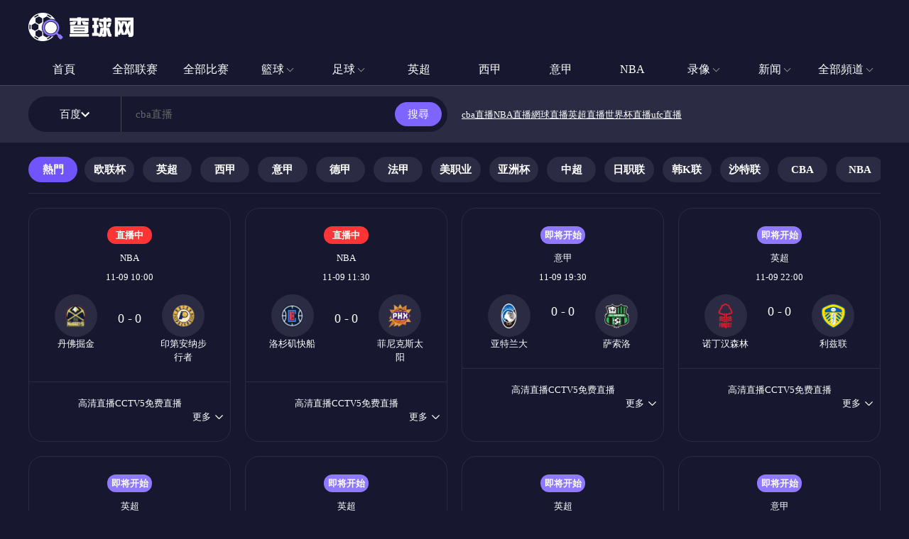

--- FILE ---
content_type: text/html; charset=utf-8
request_url: http://swfhpsw.com/
body_size: 18026
content:
<!DOCTYPE html>
<html>
<head>
<meta name="viewport" content="width=device-width"/>
<link rel="icon" href="/images/favicon.ico" type="image/x-icon"/>
<meta charSet="utf-8"/>
<meta http-equiv="Content-Type" content="text/html; charset=utf-8"/>
<meta http-equiv="X-UA-Compatible"/>
<meta name="copyright" content="http://swfhpsw.com/"/>
<title>NBA直播_NBA直播在线观看_NBA直播免费高清无插件-nba直播</title>
<meta content="24直播网♉️夏日♉️免费提供NBA直播、♉️NBA在线观看免费观看、♉️nba在线观看免费无插件、♉️NBA直播、NBA直播免费高清在线观看、NBA视频直播观看无插件，为NBA赛事提供专属带宽保障，季后赛期间启用电竞级传输协议。确保高峰时段流畅观看，彻底杜绝卡顿现象。" name="description"/>
<meta content="NBA直播,NBA直播在线观看,NBA直播免费高清无插件" name="keywords"/>
<meta name="referrer" content="strict-origin-when-cross-origin"/>
<script>
          if(/Android|webOS|iPhone|iPod|BlackBerry|IEMobile|Opera Mini/i.test(navigator.userAgent)){
            var path = window.location.pathname;
            window.location = "http://m.swfhpsw.com" + path;
          }
          </script>
 <script src="https://code.jquery.com/jquery-3.6.0.min.js"></script>
<meta name="next-head-count" content="11"/>
<link data-next-font="" rel="preconnect" href="/" crossorigin="anonymous"/>
<link rel="preload" href="/_next/static/css/89467bc4a4fe3535.css" as="style"/>
<link rel="stylesheet" href="/_next/static/css/89467bc4a4fe3535.css" data-n-g=""/>
<link rel="preload" href="/_next/static/css/63f3675d806b8713.css" as="style"/>
<link rel="stylesheet" href="/_next/static/css/63f3675d806b8713.css" data-n-p=""/>
<link rel="stylesheet" href="https://cdn.jsdelivr.net/npm/swiper@9/swiper-bundle.min.css" />
<script src="https://cdn.jsdelivr.net/npm/swiper@9/swiper-bundle.min.js"></script>
<noscript data-n-css="">
</noscript>
<script defer="" nomodule="" src="/_next/static/chunks/polyfills-c67a75d1b6f99dc8.js"></script><script src="/_next/static/chunks/webpack-bd230b38dc5edac9.js" defer=""></script><script src="/_next/static/chunks/framework-9387e000915d7b64.js" defer=""></script><script src="/_next/static/chunks/main-ecc8a4e9ede6cdbd.js" defer=""></script><script src="/_next/static/chunks/pages/_app-10a3d6425943f307.js" defer=""></script><script src="/_next/static/chunks/75fc9c18-8a1f02a78dd8d0bf.js" defer=""></script><script src="/_next/static/chunks/8260-c6da96142ba76c0c.js" defer=""></script><script src="/_next/static/chunks/7966-a9a788f1ebdc6f3b.js" defer=""></script><script src="/_next/static/chunks/pages/index-e3d698754cff81aa.js" defer=""></script><script src="/_next/static/XeasCFTz9bwuIPR84Hkri/_buildManifest.js" defer=""></script><script src="/_next/static/XeasCFTz9bwuIPR84Hkri/_ssgManifest.js" defer=""></script>
<style>
        /* 高亮样式 */
        .active {
            color: var(--primary-color-hover);
        }

        /* 隐藏内容区域的样式 */
        .hidden {
            display: none;
        }
:root {
    --primary-color-hover: #7254FC;
}



p.highlight::after {
    background-color: var(--primary-color-hover);
}
    </style>
<style>
    /* 外层容器样式 */
    .daohang-swiper {
      overflow-x: auto; /* 允许水平滚动 */
      -webkit-overflow-scrolling: touch; /* 优化移动端滚动体验 */
      scroll-snap-type: x mandatory; /* 启用水平滚动吸附 */
    }

    /* 滑动项容器样式 */
    .swiper-wrapper {
      display: flex; /* 使用 flex 布局 */
    }

    /* 每个滑动项样式 */
    .swiper-slide {
      scroll-snap-align: start; /* 滚动吸附到起始位置 */
      flex-shrink: 0; /* 防止滑动项收缩 */
    }

    /* 隐藏滚动条（可选） */
    .daohang-swiper::-webkit-scrollbar {
      display: none;
    }
  </style>
</head>
<body>
<div id="__next">
<div class=" bg-[#171830] max12:px-[20px]"><div class="max-w-[1200px] w-full h-[76px] flex items-center mx-auto"><span class="flex-center  lazy-load-image-background opacity lazy-load-image-loaded" style="color: transparent; display: inline-block; height: 40px; width: 148px;"><img alt="chakd" src="/images/logo.png" width="148" height="40" class="box-border w-[inherit] h-[inherit] "></span></div></div>
<div class="headerNav">
  <nav class="w-[1200px] text-[16px]">
    <ul class="flex items-center justify-between cursor-pointer">
      <li><a href="/" title="首頁" class=" ">首頁</a></li>
      <li><a href="/liansai/" title="全部賽事" class="  ">全部联赛</a></li>
     <li><a href="/live/" title="全部比赛" class=" ">全部比赛</a></li>
      <li class="dropdown">
        <p class="icon-fontello icon-down-open-mini"><a href="/live/lanqiu/" title="籃球比赛" class=" ">籃球</a></p>
        <ul class="dropdown_menu dropdown_menu--animated">
			<li><a href="/liansai/lanqiu/CBA.html" title="CBA" class=" ">CBA</a></li>
<li><a href="/liansai/lanqiu/NBA.html" title="NBA" class=" ">NBA</a></li>
        </ul>
      </li>
      <li class="dropdown">
        <p class="icon-fontello icon-down-open-mini"><a href="/live/zuqiu/" title="足球比赛" class="">足球</a></p>
        <ul class="dropdown_menu dropdown_menu--animated zq_dd_menu">
          <li><a href="/liansai/zuqiu/oulianbei.html" title="欧联杯" class=" ">欧联杯</a></li>
<li><a href="/liansai/zuqiu/yingchao.html" title="英超" class=" ">英超</a></li>
<li><a href="/liansai/zuqiu/xijia.html" title="西甲" class=" ">西甲</a></li>
<li><a href="/liansai/zuqiu/yijia.html" title="意甲" class=" ">意甲</a></li>
<li><a href="/liansai/zuqiu/dejia.html" title="德甲" class=" ">德甲</a></li>
<li><a href="/liansai/zuqiu/fajia.html" title="法甲" class=" ">法甲</a></li>
<li><a href="/liansai/zuqiu/meizhiye.html" title="美职业" class=" ">美职业</a></li>
<li><a href="/liansai/zuqiu/yazhoubei.html" title="亚洲杯" class=" ">亚洲杯</a></li>
<li><a href="/liansai/zuqiu/zhongchao.html" title="中超" class=" ">中超</a></li>
<li><a href="/liansai/zuqiu/rizhilian.html" title="日职联" class=" ">日职联</a></li>
<li><a href="/liansai/zuqiu/hanKlian.html" title="韩K联" class=" ">韩K联</a></li>
<li><a href="/liansai/zuqiu/shatelian.html" title="沙特联" class=" ">沙特联</a></li>
        </ul>
      </li>
		 <li><a href="/liansai/zuqiu/yingchao.html" title="英超" class=" ">英超</a></li>
 <li><a href="/liansai/zuqiu/xijia.html" title="西甲" class=" ">西甲</a></li>
 <li><a href="/liansai/zuqiu/yijia.html" title="意甲" class=" ">意甲</a></li>
 <li><a href="/liansai/lanqiu/NBA.html" title="NBA" class=" ">NBA</a></li>
      <li class="dropdown">
        <p class="icon-fontello icon-down-open-mini"><a href="/luxiang/" title="录像" class=" ">录像</a></p>
        <ul class="dropdown_menu dropdown_menu--animated">
			<li><a href="/luxiang/zuqiu/" title="足球" class=" ">足球</a></li>
<li><a href="/luxiang/lanqiu/" title="篮球" class=" ">篮球</a></li>
        </ul>
      </li>
      <li class="dropdown">
        <p class="icon-fontello icon-down-open-mini"><a href="/zuqiu/" title="新闻" class=" ">新闻</a></p>
        <ul class="dropdown_menu dropdown_menu--animated">
			<li><a href="/zuqiu/yingchao/" title="英超" class=" ">英超</a></li>
<li><a href="/lanqiu/nba/" title="NBA" class=" ">NBA</a></li>
<li><a href="/zuqiu/xijia/" title="西甲" class=" ">西甲</a></li>
<li><a href="/zuqiu/yijia/" title="意甲" class=" ">意甲</a></li>
<li><a href="/zuqiu/dejia/" title="德甲" class=" ">德甲</a></li>
<li><a href="/zuqiu/fajia/" title="法甲" class=" ">法甲</a></li>
<li><a href="/zuqiu/ouguan/" title="欧冠" class=" ">欧冠</a></li>
<li><a href="/zuqiu/yaguan/" title="亚冠" class=" ">亚冠</a></li>
<li><a href="/lanqiu/cba/" title="CBA" class=" ">CBA</a></li>
<li><a href="/zuqiu/zhongchao/" title="中超" class=" ">中超</a></li>
        </ul>
      </li>
      <li class="dropdown">
        <p class="icon-fontello icon-down-open-mini"><a href="/channel/" title="全部頻道" class=" ">全部頻道</a></p>
        <ul class="dropdown_menu dropdown_menu--animated">
			<li><a href="/channel/zuqiu/2.html" title="廣東體育" class=" ">廣東體育</a></li>
<li><a href="/channel/zuqiu/1.html" title="北京體育" class=" ">北京體育</a></li>
        </ul>
      </li>
    </ul>
  </nav>
</div>

<div class="flex items-center gap-x-[4px] max12:right-[20px] scrollButton" id="scrollButton"><div class="w-[40px] pt-[3px] h-[40px] rounded-full bg-[#A592FF] hover:bg-[var(--primary-color-hover)] flex justify-center items-center"><i class="w-[10px] h-[10px] rotate-[-45deg] border-solid border-r-[2px] border-white border-t-[2px]"></i></div></div>
<div class="bg-[#2B2B43] max12:px-[20px]">
  <div class="dh-header grid min12:grid-cols-[590px_1fr] max12:grid-cols-[3fr_2fr] items-center max-w-[1200px] w-full min-h-[80px] mx-auto">
    <div class="grid grid-cols-[130px_1fr] rounded-full bg-[#171830]">
      <div class="relative w-[130px] group">
        <div class="relative z-[3] flex justify-center items-center gap-x-[48px] h-[50px] bg-[#171830] rounded-l-full cursor-pointer">
          <p class="text-[15px] text-[#FFFFFF]">百度</p>
          <svg xmlns="http://www.w3.org/2000/svg" width="12" height="9" viewBox="0 0 12 9" fill="none" class="transition-all" style="transform: none;">
            <path fill-rule="evenodd" clip-rule="evenodd" d="M12 2.25L6 8.25L0 2.25L1.5 0.75L6 5.25L10.5 0.75L12 2.25Z" fill="#FFFFFF"></path>
          </svg>
        </div>
        <div class="absolute rounded-b-[20px] top-[30px] pt-[30px] z-[2] bg-[#20213A] w-full opacity-0 transition duration-[400ms] pointer-events-none group-hover:pointer-events-auto" style="opacity: 0;">
          <ul class="">
            <li class="flex gap-x-[6px] items-center">
              <p class="text-[16px] pl-[20px] h-[40px] hover:text-[var(--primary-color-hover)] cursor-pointer text-[var(--primary-color-hover)] ">百度</p>
            </li>
          </ul>
        </div>
      </div>
      <div class="group flex items-center border-l border-solid border-[#484853] w-full h-[50px] pr-[8px] pl-[20px] ">
        <div class="flex items-center gap-x-[6px] w-full">
          <input class="text-[15px] text-[#666666] w-full bg-[#171830] focus:outline-none" type="text" id="search" value="cba直播">
        </div>
        <a href="https://www.baidu.com/s?wd=" target="_blank">
        <p class="w-[66px] h-[34px] flex justify-center items-center bg-[var(--primary-color)] hover:bg-[var(--primary-color-hover)] text-white text-[15px] rounded-full">搜尋</p>
        </a></div>
</a>
    </div>
    <div class="pl-[20px] flex items-center justify-start min-h-[50px] text-[13px] text-[#FFFFFF] ">
      <div class="flex gap-x-[8px] max-w-[550px] flex-wrap gap-y-[5px] py-[5px]"><a target="_blank" href="https://www.baidu.com/s?wd=cba直播" class="hover:text-[var(--primary-color-hover)] underline">cba直播</a><a target="_blank" href="https://www.baidu.com/s?wd=NBA直播" class="hover:text-[var(--primary-color-hover)] underline">NBA直播</a><a target="_blank" href="https://www.baidu.com/s?wd=網球直播" class="hover:text-[var(--primary-color-hover)] underline">網球直播</a><a target="_blank" href="https://www.baidu.com/s?wd=英超直播" class="hover:text-[var(--primary-color-hover)] underline">英超直播</a><a target="_blank" href="https://www.baidu.com/s?wd=世界杯直播" class="hover:text-[var(--primary-color-hover)] underline">世界杯直播</a><a target="_blank" href="https://www.baidu.com/s?wd=ufc直播" class="hover:text-[var(--primary-color-hover)] underline">ufc直播</a></div>
    </div>
  </div>
</div>
<div class="container max-w-[1200px] w-full mx-auto">
  <div class="mt-[20px]">
    <div class="max12:px-[20px] overflow-hidden daohang-swiper text-[#FFFFFF]">
      <div class="swiper swiper-initialized swiper-horizontal">
        <div class="swiper-wrapper">
          <div class="swiper-slide cursor-pointer !w-fit swiper-slide-active" id="tab-0" style="width: 69.3333px; margin-right: 12px;">
            <p class="flex items-center rounded-full justify-center h-[36px] text-[15px] px-[20px] font-bold whitespace-nowrap bg-[var(--primary-color-hover)]">熱門</p>
          </div>
<a href="/liansai/zuqiu/oulianbei.html">
          <div class="swiper-slide cursor-pointer !w-fit swiper-slide-next" id="tab-67" style="width: 69.3333px; margin-right: 12px;">
            <p class="flex items-center rounded-full justify-center h-[36px] text-[15px] px-[20px] font-bold whitespace-nowrap bg-[#2B2B43] hover:bg-[var(--primary-color-hover)]">欧联杯</p>
          </div></a>
<a href="/liansai/zuqiu/yingchao.html">
          <div class="swiper-slide cursor-pointer !w-fit swiper-slide-next" id="tab-67" style="width: 69.3333px; margin-right: 12px;">
            <p class="flex items-center rounded-full justify-center h-[36px] text-[15px] px-[20px] font-bold whitespace-nowrap bg-[#2B2B43] hover:bg-[var(--primary-color-hover)]">英超</p>
          </div></a>
<a href="/liansai/zuqiu/xijia.html">
          <div class="swiper-slide cursor-pointer !w-fit swiper-slide-next" id="tab-67" style="width: 69.3333px; margin-right: 12px;">
            <p class="flex items-center rounded-full justify-center h-[36px] text-[15px] px-[20px] font-bold whitespace-nowrap bg-[#2B2B43] hover:bg-[var(--primary-color-hover)]">西甲</p>
          </div></a>
<a href="/liansai/zuqiu/yijia.html">
          <div class="swiper-slide cursor-pointer !w-fit swiper-slide-next" id="tab-67" style="width: 69.3333px; margin-right: 12px;">
            <p class="flex items-center rounded-full justify-center h-[36px] text-[15px] px-[20px] font-bold whitespace-nowrap bg-[#2B2B43] hover:bg-[var(--primary-color-hover)]">意甲</p>
          </div></a>
<a href="/liansai/zuqiu/dejia.html">
          <div class="swiper-slide cursor-pointer !w-fit swiper-slide-next" id="tab-67" style="width: 69.3333px; margin-right: 12px;">
            <p class="flex items-center rounded-full justify-center h-[36px] text-[15px] px-[20px] font-bold whitespace-nowrap bg-[#2B2B43] hover:bg-[var(--primary-color-hover)]">德甲</p>
          </div></a>
<a href="/liansai/zuqiu/fajia.html">
          <div class="swiper-slide cursor-pointer !w-fit swiper-slide-next" id="tab-67" style="width: 69.3333px; margin-right: 12px;">
            <p class="flex items-center rounded-full justify-center h-[36px] text-[15px] px-[20px] font-bold whitespace-nowrap bg-[#2B2B43] hover:bg-[var(--primary-color-hover)]">法甲</p>
          </div></a>
<a href="/liansai/zuqiu/meizhiye.html">
          <div class="swiper-slide cursor-pointer !w-fit swiper-slide-next" id="tab-67" style="width: 69.3333px; margin-right: 12px;">
            <p class="flex items-center rounded-full justify-center h-[36px] text-[15px] px-[20px] font-bold whitespace-nowrap bg-[#2B2B43] hover:bg-[var(--primary-color-hover)]">美职业</p>
          </div></a>
<a href="/liansai/zuqiu/yazhoubei.html">
          <div class="swiper-slide cursor-pointer !w-fit swiper-slide-next" id="tab-67" style="width: 69.3333px; margin-right: 12px;">
            <p class="flex items-center rounded-full justify-center h-[36px] text-[15px] px-[20px] font-bold whitespace-nowrap bg-[#2B2B43] hover:bg-[var(--primary-color-hover)]">亚洲杯</p>
          </div></a>
<a href="/liansai/zuqiu/zhongchao.html">
          <div class="swiper-slide cursor-pointer !w-fit swiper-slide-next" id="tab-67" style="width: 69.3333px; margin-right: 12px;">
            <p class="flex items-center rounded-full justify-center h-[36px] text-[15px] px-[20px] font-bold whitespace-nowrap bg-[#2B2B43] hover:bg-[var(--primary-color-hover)]">中超</p>
          </div></a>
<a href="/liansai/zuqiu/rizhilian.html">
          <div class="swiper-slide cursor-pointer !w-fit swiper-slide-next" id="tab-67" style="width: 69.3333px; margin-right: 12px;">
            <p class="flex items-center rounded-full justify-center h-[36px] text-[15px] px-[20px] font-bold whitespace-nowrap bg-[#2B2B43] hover:bg-[var(--primary-color-hover)]">日职联</p>
          </div></a>
<a href="/liansai/zuqiu/hanKlian.html">
          <div class="swiper-slide cursor-pointer !w-fit swiper-slide-next" id="tab-67" style="width: 69.3333px; margin-right: 12px;">
            <p class="flex items-center rounded-full justify-center h-[36px] text-[15px] px-[20px] font-bold whitespace-nowrap bg-[#2B2B43] hover:bg-[var(--primary-color-hover)]">韩K联</p>
          </div></a>
<a href="/liansai/zuqiu/shatelian.html">
          <div class="swiper-slide cursor-pointer !w-fit swiper-slide-next" id="tab-67" style="width: 69.3333px; margin-right: 12px;">
            <p class="flex items-center rounded-full justify-center h-[36px] text-[15px] px-[20px] font-bold whitespace-nowrap bg-[#2B2B43] hover:bg-[var(--primary-color-hover)]">沙特联</p>
          </div></a>
<a href="/liansai/lanqiu/CBA.html">
          <div class="swiper-slide cursor-pointer !w-fit swiper-slide-next" id="tab-67" style="width: 69.3333px; margin-right: 12px;">
            <p class="flex items-center rounded-full justify-center h-[36px] text-[15px] px-[20px] font-bold whitespace-nowrap bg-[#2B2B43] hover:bg-[var(--primary-color-hover)]">CBA</p>
          </div></a>
<a href="/liansai/lanqiu/NBA.html">
          <div class="swiper-slide cursor-pointer !w-fit swiper-slide-next" id="tab-67" style="width: 69.3333px; margin-right: 12px;">
            <p class="flex items-center rounded-full justify-center h-[36px] text-[15px] px-[20px] font-bold whitespace-nowrap bg-[#2B2B43] hover:bg-[var(--primary-color-hover)]">NBA</p>
          </div></a>
        </div>
      </div>
    </div>
    <div class="border-t border-solid border-[#2B2B43] mt-[15px] pt-[20px] grid grid-cols-[repeat(auto-fill,minmax(285px,1fr))] gap-[20px] text-[13px]">
            <div class="py-[25px] hover:bg-[var(--primary-color)] group rounded-[20px] border-solid border border-[#2B2B43] min-h-[285px]" data-id="50233" data-type="lanqiu"><a target="_blank" href="/live/lanqiu/50233.html">
        <div class="px-[30px] border-b border-solid group-hover:border-[#9079FF] border-[#2B2B43] flex flex-col items-center justify-center text-[#FFFFFF]">
          <p class="w-[63px] flex justify-center items-center h-[25px] rounded-full font-bold 
    bg-[#FF3434]">
            直播中          </p>
          <p class="mt-[10px] mb-[8px]">
            NBA          </p>
          <p>
            11-09 10:00          </p>
          <div class="mt-[15px] mb-[25px] grid grid-cols-[1fr_80px_1fr] w-full">
            <div class="flex flex-col items-center gap-[6px]">
              <div class="w-[60px] h-[60px] flex justify-center items-center rounded-full group-hover:bg-[#9079FF] bg-[#2B2B43]"><span class="flex-center  lazy-load-image-background opacity lazy-load-image-loaded" style="color: transparent; display: inline-block; height: 35px; width: 35px;"><img alt="丹佛掘金" src="https://cdn.sportnanoapi.com/basketball/team/403a12aa187f47045c18d137cd8103dc.png" width="35" height="35" class="box-border w-[inherit] h-[inherit] "></span></div>
              <p class="text-center line-clamp-2">
                丹佛掘金              </p>
            </div>
            <div class="grid grid-cols-[1fr_15px_1fr] text-[18px] items-center pb-[30px]">
              <p class="text-end"id="zd_3866743">0</p>
              <p class="text-center">-</p>
              <p id="kd_3866743">0</p>
            </div>
            <div class="flex flex-col items-center gap-[6px]">
              <div class="w-[60px] h-[60px] flex justify-center items-center rounded-full group-hover:bg-[#9079FF]  bg-[#2B2B43]"><span class="flex-center  lazy-load-image-background opacity lazy-load-image-loaded" style="color: transparent; display: inline-block; height: 35px; width: 35px;"><img alt="印第安纳步行者" src="https://cdn.sportnanoapi.com/basketball/team/6f313b682482799762cf60dbc30dbfae.png" width="35" height="35" class="box-border w-[inherit] h-[inherit] "></span></div>
              <p class="text-center line-clamp-2">
                印第安纳步行者              </p>
            </div>
          </div>
        </div>
        </a>
        <div class="flex flex-wrap justify-center items-center gap-x-[10px] px-[20px] gap-y-[8px] mt-[20px] channel-container">
<a href="/live/lanqiu/50233.html" target="_blank"><p title="高清直播">高清直播</p></a>
</div>
          <div class="flex items-center cursor-pointer ml-[24px] more-button" id="moreButton">

            <p class="text-white more-text">更多</p>
            <svg xmlns="http://www.w3.org/2000/svg" width="11" height="6" viewBox="0 0 11 6" fill="none" class="ml-[6px]">
              <path fill-rule="evenodd" clip-rule="evenodd" d="M10.1005 0L11 0.892129L6.20418 5.64855C5.81434 6.03519 5.18566 6.03519 4.79582 5.64855L0 0.892129L0.899518 0L5.5 4.56269L10.1005 0Z" fill="#FFFFFF"></path>
            </svg>
           
        </div>
      </div>
            <div class="py-[25px] hover:bg-[var(--primary-color)] group rounded-[20px] border-solid border border-[#2B2B43] min-h-[285px]" data-id="50212" data-type="lanqiu"><a target="_blank" href="/live/lanqiu/50212.html">
        <div class="px-[30px] border-b border-solid group-hover:border-[#9079FF] border-[#2B2B43] flex flex-col items-center justify-center text-[#FFFFFF]">
          <p class="w-[63px] flex justify-center items-center h-[25px] rounded-full font-bold 
    bg-[#FF3434]">
            直播中          </p>
          <p class="mt-[10px] mb-[8px]">
            NBA          </p>
          <p>
            11-09 11:30          </p>
          <div class="mt-[15px] mb-[25px] grid grid-cols-[1fr_80px_1fr] w-full">
            <div class="flex flex-col items-center gap-[6px]">
              <div class="w-[60px] h-[60px] flex justify-center items-center rounded-full group-hover:bg-[#9079FF] bg-[#2B2B43]"><span class="flex-center  lazy-load-image-background opacity lazy-load-image-loaded" style="color: transparent; display: inline-block; height: 35px; width: 35px;"><img alt="洛杉矶快船" src="https://cdn.sportnanoapi.com/basketball/team/848b21021b2a1db7bde95ea52a1e021b.png" width="35" height="35" class="box-border w-[inherit] h-[inherit] "></span></div>
              <p class="text-center line-clamp-2">
                洛杉矶快船              </p>
            </div>
            <div class="grid grid-cols-[1fr_15px_1fr] text-[18px] items-center pb-[30px]">
              <p class="text-end"id="zd_3866634">0</p>
              <p class="text-center">-</p>
              <p id="kd_3866634">0</p>
            </div>
            <div class="flex flex-col items-center gap-[6px]">
              <div class="w-[60px] h-[60px] flex justify-center items-center rounded-full group-hover:bg-[#9079FF]  bg-[#2B2B43]"><span class="flex-center  lazy-load-image-background opacity lazy-load-image-loaded" style="color: transparent; display: inline-block; height: 35px; width: 35px;"><img alt="菲尼克斯太阳" src="https://cdn.sportnanoapi.com/basketball/team/da3c882a7e0bc592b4c1ba9d8c5fb68d.png" width="35" height="35" class="box-border w-[inherit] h-[inherit] "></span></div>
              <p class="text-center line-clamp-2">
                菲尼克斯太阳              </p>
            </div>
          </div>
        </div>
        </a>
        <div class="flex flex-wrap justify-center items-center gap-x-[10px] px-[20px] gap-y-[8px] mt-[20px] channel-container">
<a href="/live/lanqiu/50212.html" target="_blank"><p title="高清直播">高清直播</p></a>
</div>
          <div class="flex items-center cursor-pointer ml-[24px] more-button" id="moreButton">

            <p class="text-white more-text">更多</p>
            <svg xmlns="http://www.w3.org/2000/svg" width="11" height="6" viewBox="0 0 11 6" fill="none" class="ml-[6px]">
              <path fill-rule="evenodd" clip-rule="evenodd" d="M10.1005 0L11 0.892129L6.20418 5.64855C5.81434 6.03519 5.18566 6.03519 4.79582 5.64855L0 0.892129L0.899518 0L5.5 4.56269L10.1005 0Z" fill="#FFFFFF"></path>
            </svg>
           
        </div>
      </div>
            <div class="py-[25px] hover:bg-[var(--primary-color)] group rounded-[20px] border-solid border border-[#2B2B43] min-h-[285px]" data-id="49949" data-type="zuqiu"><a target="_blank" href="/live/zuqiu/49949.html">
        <div class="px-[30px] border-b border-solid group-hover:border-[#9079FF] border-[#2B2B43] flex flex-col items-center justify-center text-[#FFFFFF]">
          <p class="w-[63px] flex justify-center items-center h-[25px] rounded-full font-bold 
    bg-[#9079FF]">
            即将开始          </p>
          <p class="mt-[10px] mb-[8px]">
            意甲          </p>
          <p>
            11-09 19:30          </p>
          <div class="mt-[15px] mb-[25px] grid grid-cols-[1fr_80px_1fr] w-full">
            <div class="flex flex-col items-center gap-[6px]">
              <div class="w-[60px] h-[60px] flex justify-center items-center rounded-full group-hover:bg-[#9079FF] bg-[#2B2B43]"><span class="flex-center  lazy-load-image-background opacity lazy-load-image-loaded" style="color: transparent; display: inline-block; height: 35px; width: 35px;"><img alt="亚特兰大" src="https://cdn.sportnanoapi.com/football/team/45c9647899b8bf2fb6f988c6c33b964c.png" width="35" height="35" class="box-border w-[inherit] h-[inherit] "></span></div>
              <p class="text-center line-clamp-2">
                亚特兰大              </p>
            </div>
            <div class="grid grid-cols-[1fr_15px_1fr] text-[18px] items-center pb-[30px]">
              <p class="text-end"id="zd_4339560">0</p>
              <p class="text-center">-</p>
              <p id="kd_4339560">0</p>
            </div>
            <div class="flex flex-col items-center gap-[6px]">
              <div class="w-[60px] h-[60px] flex justify-center items-center rounded-full group-hover:bg-[#9079FF]  bg-[#2B2B43]"><span class="flex-center  lazy-load-image-background opacity lazy-load-image-loaded" style="color: transparent; display: inline-block; height: 35px; width: 35px;"><img alt="萨索洛" src="https://cdn.sportnanoapi.com/football/team/616bf242a532f72e970648f2ead423cf.png" width="35" height="35" class="box-border w-[inherit] h-[inherit] "></span></div>
              <p class="text-center line-clamp-2">
                萨索洛              </p>
            </div>
          </div>
        </div>
        </a>
        <div class="flex flex-wrap justify-center items-center gap-x-[10px] px-[20px] gap-y-[8px] mt-[20px] channel-container">
<a href="/live/zuqiu/49949.html" target="_blank"><p title="高清直播">高清直播</p></a>
</div>
          <div class="flex items-center cursor-pointer ml-[24px] more-button" id="moreButton">

            <p class="text-white more-text">更多</p>
            <svg xmlns="http://www.w3.org/2000/svg" width="11" height="6" viewBox="0 0 11 6" fill="none" class="ml-[6px]">
              <path fill-rule="evenodd" clip-rule="evenodd" d="M10.1005 0L11 0.892129L6.20418 5.64855C5.81434 6.03519 5.18566 6.03519 4.79582 5.64855L0 0.892129L0.899518 0L5.5 4.56269L10.1005 0Z" fill="#FFFFFF"></path>
            </svg>
           
        </div>
      </div>
            <div class="py-[25px] hover:bg-[var(--primary-color)] group rounded-[20px] border-solid border border-[#2B2B43] min-h-[285px]" data-id="49700" data-type="zuqiu"><a target="_blank" href="/live/zuqiu/49700.html">
        <div class="px-[30px] border-b border-solid group-hover:border-[#9079FF] border-[#2B2B43] flex flex-col items-center justify-center text-[#FFFFFF]">
          <p class="w-[63px] flex justify-center items-center h-[25px] rounded-full font-bold 
    bg-[#9079FF]">
            即将开始          </p>
          <p class="mt-[10px] mb-[8px]">
            英超          </p>
          <p>
            11-09 22:00          </p>
          <div class="mt-[15px] mb-[25px] grid grid-cols-[1fr_80px_1fr] w-full">
            <div class="flex flex-col items-center gap-[6px]">
              <div class="w-[60px] h-[60px] flex justify-center items-center rounded-full group-hover:bg-[#9079FF] bg-[#2B2B43]"><span class="flex-center  lazy-load-image-background opacity lazy-load-image-loaded" style="color: transparent; display: inline-block; height: 35px; width: 35px;"><img alt="诺丁汉森林" src="https://cdn.sportnanoapi.com/football/team/62572999d107f777efa4aeb907443527.png" width="35" height="35" class="box-border w-[inherit] h-[inherit] "></span></div>
              <p class="text-center line-clamp-2">
                诺丁汉森林              </p>
            </div>
            <div class="grid grid-cols-[1fr_15px_1fr] text-[18px] items-center pb-[30px]">
              <p class="text-end"id="zd_4343305">0</p>
              <p class="text-center">-</p>
              <p id="kd_4343305">0</p>
            </div>
            <div class="flex flex-col items-center gap-[6px]">
              <div class="w-[60px] h-[60px] flex justify-center items-center rounded-full group-hover:bg-[#9079FF]  bg-[#2B2B43]"><span class="flex-center  lazy-load-image-background opacity lazy-load-image-loaded" style="color: transparent; display: inline-block; height: 35px; width: 35px;"><img alt="利兹联" src="https://cdn.sportnanoapi.com/football/team/1d7680c902207ad6cc3a40bc5125bdf5.png" width="35" height="35" class="box-border w-[inherit] h-[inherit] "></span></div>
              <p class="text-center line-clamp-2">
                利兹联              </p>
            </div>
          </div>
        </div>
        </a>
        <div class="flex flex-wrap justify-center items-center gap-x-[10px] px-[20px] gap-y-[8px] mt-[20px] channel-container">
<a href="/live/zuqiu/49700.html" target="_blank"><p title="高清直播">高清直播</p></a>
</div>
          <div class="flex items-center cursor-pointer ml-[24px] more-button" id="moreButton">

            <p class="text-white more-text">更多</p>
            <svg xmlns="http://www.w3.org/2000/svg" width="11" height="6" viewBox="0 0 11 6" fill="none" class="ml-[6px]">
              <path fill-rule="evenodd" clip-rule="evenodd" d="M10.1005 0L11 0.892129L6.20418 5.64855C5.81434 6.03519 5.18566 6.03519 4.79582 5.64855L0 0.892129L0.899518 0L5.5 4.56269L10.1005 0Z" fill="#FFFFFF"></path>
            </svg>
           
        </div>
      </div>
            <div class="py-[25px] hover:bg-[var(--primary-color)] group rounded-[20px] border-solid border border-[#2B2B43] min-h-[285px]" data-id="49701" data-type="zuqiu"><a target="_blank" href="/live/zuqiu/49701.html">
        <div class="px-[30px] border-b border-solid group-hover:border-[#9079FF] border-[#2B2B43] flex flex-col items-center justify-center text-[#FFFFFF]">
          <p class="w-[63px] flex justify-center items-center h-[25px] rounded-full font-bold 
    bg-[#9079FF]">
            即将开始          </p>
          <p class="mt-[10px] mb-[8px]">
            英超          </p>
          <p>
            11-09 22:00          </p>
          <div class="mt-[15px] mb-[25px] grid grid-cols-[1fr_80px_1fr] w-full">
            <div class="flex flex-col items-center gap-[6px]">
              <div class="w-[60px] h-[60px] flex justify-center items-center rounded-full group-hover:bg-[#9079FF] bg-[#2B2B43]"><span class="flex-center  lazy-load-image-background opacity lazy-load-image-loaded" style="color: transparent; display: inline-block; height: 35px; width: 35px;"><img alt="水晶宫" src="https://cdn.sportnanoapi.com/football/team/42396d18444156e640c37476c2b41b93.png" width="35" height="35" class="box-border w-[inherit] h-[inherit] "></span></div>
              <p class="text-center line-clamp-2">
                水晶宫              </p>
            </div>
            <div class="grid grid-cols-[1fr_15px_1fr] text-[18px] items-center pb-[30px]">
              <p class="text-end"id="zd_4343302">0</p>
              <p class="text-center">-</p>
              <p id="kd_4343302">0</p>
            </div>
            <div class="flex flex-col items-center gap-[6px]">
              <div class="w-[60px] h-[60px] flex justify-center items-center rounded-full group-hover:bg-[#9079FF]  bg-[#2B2B43]"><span class="flex-center  lazy-load-image-background opacity lazy-load-image-loaded" style="color: transparent; display: inline-block; height: 35px; width: 35px;"><img alt="布莱顿" src="https://cdn.sportnanoapi.com/football/team/9b43a690d5a09f1e319f036821e8e1d3.png" width="35" height="35" class="box-border w-[inherit] h-[inherit] "></span></div>
              <p class="text-center line-clamp-2">
                布莱顿              </p>
            </div>
          </div>
        </div>
        </a>
        <div class="flex flex-wrap justify-center items-center gap-x-[10px] px-[20px] gap-y-[8px] mt-[20px] channel-container">
<a href="/live/zuqiu/49701.html" target="_blank"><p title="高清直播">高清直播</p></a>
</div>
          <div class="flex items-center cursor-pointer ml-[24px] more-button" id="moreButton">

            <p class="text-white more-text">更多</p>
            <svg xmlns="http://www.w3.org/2000/svg" width="11" height="6" viewBox="0 0 11 6" fill="none" class="ml-[6px]">
              <path fill-rule="evenodd" clip-rule="evenodd" d="M10.1005 0L11 0.892129L6.20418 5.64855C5.81434 6.03519 5.18566 6.03519 4.79582 5.64855L0 0.892129L0.899518 0L5.5 4.56269L10.1005 0Z" fill="#FFFFFF"></path>
            </svg>
           
        </div>
      </div>
            <div class="py-[25px] hover:bg-[var(--primary-color)] group rounded-[20px] border-solid border border-[#2B2B43] min-h-[285px]" data-id="49702" data-type="zuqiu"><a target="_blank" href="/live/zuqiu/49702.html">
        <div class="px-[30px] border-b border-solid group-hover:border-[#9079FF] border-[#2B2B43] flex flex-col items-center justify-center text-[#FFFFFF]">
          <p class="w-[63px] flex justify-center items-center h-[25px] rounded-full font-bold 
    bg-[#9079FF]">
            即将开始          </p>
          <p class="mt-[10px] mb-[8px]">
            英超          </p>
          <p>
            11-09 22:00          </p>
          <div class="mt-[15px] mb-[25px] grid grid-cols-[1fr_80px_1fr] w-full">
            <div class="flex flex-col items-center gap-[6px]">
              <div class="w-[60px] h-[60px] flex justify-center items-center rounded-full group-hover:bg-[#9079FF] bg-[#2B2B43]"><span class="flex-center  lazy-load-image-background opacity lazy-load-image-loaded" style="color: transparent; display: inline-block; height: 35px; width: 35px;"><img alt="布伦特福德" src="https://cdn.sportnanoapi.com/football/team/60f1c7788be3148a370dbf59f914abfe.png" width="35" height="35" class="box-border w-[inherit] h-[inherit] "></span></div>
              <p class="text-center line-clamp-2">
                布伦特福德              </p>
            </div>
            <div class="grid grid-cols-[1fr_15px_1fr] text-[18px] items-center pb-[30px]">
              <p class="text-end"id="zd_4343300">0</p>
              <p class="text-center">-</p>
              <p id="kd_4343300">0</p>
            </div>
            <div class="flex flex-col items-center gap-[6px]">
              <div class="w-[60px] h-[60px] flex justify-center items-center rounded-full group-hover:bg-[#9079FF]  bg-[#2B2B43]"><span class="flex-center  lazy-load-image-background opacity lazy-load-image-loaded" style="color: transparent; display: inline-block; height: 35px; width: 35px;"><img alt="纽卡斯尔联" src="https://cdn.sportnanoapi.com/football/team/5dbe320855e3ba772dbce54f940c6fa5.png" width="35" height="35" class="box-border w-[inherit] h-[inherit] "></span></div>
              <p class="text-center line-clamp-2">
                纽卡斯尔联              </p>
            </div>
          </div>
        </div>
        </a>
        <div class="flex flex-wrap justify-center items-center gap-x-[10px] px-[20px] gap-y-[8px] mt-[20px] channel-container">
<a href="/live/zuqiu/49702.html" target="_blank"><p title="高清直播">高清直播</p></a>
</div>
          <div class="flex items-center cursor-pointer ml-[24px] more-button" id="moreButton">

            <p class="text-white more-text">更多</p>
            <svg xmlns="http://www.w3.org/2000/svg" width="11" height="6" viewBox="0 0 11 6" fill="none" class="ml-[6px]">
              <path fill-rule="evenodd" clip-rule="evenodd" d="M10.1005 0L11 0.892129L6.20418 5.64855C5.81434 6.03519 5.18566 6.03519 4.79582 5.64855L0 0.892129L0.899518 0L5.5 4.56269L10.1005 0Z" fill="#FFFFFF"></path>
            </svg>
           
        </div>
      </div>
            <div class="py-[25px] hover:bg-[var(--primary-color)] group rounded-[20px] border-solid border border-[#2B2B43] min-h-[285px]" data-id="49703" data-type="zuqiu"><a target="_blank" href="/live/zuqiu/49703.html">
        <div class="px-[30px] border-b border-solid group-hover:border-[#9079FF] border-[#2B2B43] flex flex-col items-center justify-center text-[#FFFFFF]">
          <p class="w-[63px] flex justify-center items-center h-[25px] rounded-full font-bold 
    bg-[#9079FF]">
            即将开始          </p>
          <p class="mt-[10px] mb-[8px]">
            英超          </p>
          <p>
            11-09 22:00          </p>
          <div class="mt-[15px] mb-[25px] grid grid-cols-[1fr_80px_1fr] w-full">
            <div class="flex flex-col items-center gap-[6px]">
              <div class="w-[60px] h-[60px] flex justify-center items-center rounded-full group-hover:bg-[#9079FF] bg-[#2B2B43]"><span class="flex-center  lazy-load-image-background opacity lazy-load-image-loaded" style="color: transparent; display: inline-block; height: 35px; width: 35px;"><img alt="阿斯顿维拉" src="https://cdn.sportnanoapi.com/football/team/a3c32d6a906083118cac2cb796edaab3.png" width="35" height="35" class="box-border w-[inherit] h-[inherit] "></span></div>
              <p class="text-center line-clamp-2">
                阿斯顿维拉              </p>
            </div>
            <div class="grid grid-cols-[1fr_15px_1fr] text-[18px] items-center pb-[30px]">
              <p class="text-end"id="zd_4343299">0</p>
              <p class="text-center">-</p>
              <p id="kd_4343299">0</p>
            </div>
            <div class="flex flex-col items-center gap-[6px]">
              <div class="w-[60px] h-[60px] flex justify-center items-center rounded-full group-hover:bg-[#9079FF]  bg-[#2B2B43]"><span class="flex-center  lazy-load-image-background opacity lazy-load-image-loaded" style="color: transparent; display: inline-block; height: 35px; width: 35px;"><img alt="伯恩茅斯" src="https://cdn.sportnanoapi.com/football/team/240b30d333c97d293752ab7afd77ccd6.png" width="35" height="35" class="box-border w-[inherit] h-[inherit] "></span></div>
              <p class="text-center line-clamp-2">
                伯恩茅斯              </p>
            </div>
          </div>
        </div>
        </a>
        <div class="flex flex-wrap justify-center items-center gap-x-[10px] px-[20px] gap-y-[8px] mt-[20px] channel-container">
<a href="/live/zuqiu/49703.html" target="_blank"><p title="高清直播">高清直播</p></a>
</div>
          <div class="flex items-center cursor-pointer ml-[24px] more-button" id="moreButton">

            <p class="text-white more-text">更多</p>
            <svg xmlns="http://www.w3.org/2000/svg" width="11" height="6" viewBox="0 0 11 6" fill="none" class="ml-[6px]">
              <path fill-rule="evenodd" clip-rule="evenodd" d="M10.1005 0L11 0.892129L6.20418 5.64855C5.81434 6.03519 5.18566 6.03519 4.79582 5.64855L0 0.892129L0.899518 0L5.5 4.56269L10.1005 0Z" fill="#FFFFFF"></path>
            </svg>
           
        </div>
      </div>
            <div class="py-[25px] hover:bg-[var(--primary-color)] group rounded-[20px] border-solid border border-[#2B2B43] min-h-[285px]" data-id="49704" data-type="zuqiu"><a target="_blank" href="/live/zuqiu/49704.html">
        <div class="px-[30px] border-b border-solid group-hover:border-[#9079FF] border-[#2B2B43] flex flex-col items-center justify-center text-[#FFFFFF]">
          <p class="w-[63px] flex justify-center items-center h-[25px] rounded-full font-bold 
    bg-[#9079FF]">
            即将开始          </p>
          <p class="mt-[10px] mb-[8px]">
            意甲          </p>
          <p>
            11-09 22:00          </p>
          <div class="mt-[15px] mb-[25px] grid grid-cols-[1fr_80px_1fr] w-full">
            <div class="flex flex-col items-center gap-[6px]">
              <div class="w-[60px] h-[60px] flex justify-center items-center rounded-full group-hover:bg-[#9079FF] bg-[#2B2B43]"><span class="flex-center  lazy-load-image-background opacity lazy-load-image-loaded" style="color: transparent; display: inline-block; height: 35px; width: 35px;"><img alt="热那亚" src="https://cdn.sportnanoapi.com/football/team/51474fb68c7da46b9c20ebddccec7766.png" width="35" height="35" class="box-border w-[inherit] h-[inherit] "></span></div>
              <p class="text-center line-clamp-2">
                热那亚              </p>
            </div>
            <div class="grid grid-cols-[1fr_15px_1fr] text-[18px] items-center pb-[30px]">
              <p class="text-end"id="zd_4339563">0</p>
              <p class="text-center">-</p>
              <p id="kd_4339563">0</p>
            </div>
            <div class="flex flex-col items-center gap-[6px]">
              <div class="w-[60px] h-[60px] flex justify-center items-center rounded-full group-hover:bg-[#9079FF]  bg-[#2B2B43]"><span class="flex-center  lazy-load-image-background opacity lazy-load-image-loaded" style="color: transparent; display: inline-block; height: 35px; width: 35px;"><img alt="佛罗伦萨" src="https://cdn.sportnanoapi.com/football/team/858d87ded0cce014bae0c9681af48524.png" width="35" height="35" class="box-border w-[inherit] h-[inherit] "></span></div>
              <p class="text-center line-clamp-2">
                佛罗伦萨              </p>
            </div>
          </div>
        </div>
        </a>
        <div class="flex flex-wrap justify-center items-center gap-x-[10px] px-[20px] gap-y-[8px] mt-[20px] channel-container">
<a href="/live/zuqiu/49704.html" target="_blank"><p title="高清直播">高清直播</p></a>
</div>
          <div class="flex items-center cursor-pointer ml-[24px] more-button" id="moreButton">

            <p class="text-white more-text">更多</p>
            <svg xmlns="http://www.w3.org/2000/svg" width="11" height="6" viewBox="0 0 11 6" fill="none" class="ml-[6px]">
              <path fill-rule="evenodd" clip-rule="evenodd" d="M10.1005 0L11 0.892129L6.20418 5.64855C5.81434 6.03519 5.18566 6.03519 4.79582 5.64855L0 0.892129L0.899518 0L5.5 4.56269L10.1005 0Z" fill="#FFFFFF"></path>
            </svg>
           
        </div>
      </div>
            <div class="py-[25px] hover:bg-[var(--primary-color)] group rounded-[20px] border-solid border border-[#2B2B43] min-h-[285px]" data-id="49705" data-type="zuqiu"><a target="_blank" href="/live/zuqiu/49705.html">
        <div class="px-[30px] border-b border-solid group-hover:border-[#9079FF] border-[#2B2B43] flex flex-col items-center justify-center text-[#FFFFFF]">
          <p class="w-[63px] flex justify-center items-center h-[25px] rounded-full font-bold 
    bg-[#9079FF]">
            即将开始          </p>
          <p class="mt-[10px] mb-[8px]">
            意甲          </p>
          <p>
            11-09 22:00          </p>
          <div class="mt-[15px] mb-[25px] grid grid-cols-[1fr_80px_1fr] w-full">
            <div class="flex flex-col items-center gap-[6px]">
              <div class="w-[60px] h-[60px] flex justify-center items-center rounded-full group-hover:bg-[#9079FF] bg-[#2B2B43]"><span class="flex-center  lazy-load-image-background opacity lazy-load-image-loaded" style="color: transparent; display: inline-block; height: 35px; width: 35px;"><img alt="博洛尼亚" src="https://cdn.sportnanoapi.com/football/team/c31f023a2cc8adbcc3e24344d81b9609.png" width="35" height="35" class="box-border w-[inherit] h-[inherit] "></span></div>
              <p class="text-center line-clamp-2">
                博洛尼亚              </p>
            </div>
            <div class="grid grid-cols-[1fr_15px_1fr] text-[18px] items-center pb-[30px]">
              <p class="text-end"id="zd_4339561">0</p>
              <p class="text-center">-</p>
              <p id="kd_4339561">0</p>
            </div>
            <div class="flex flex-col items-center gap-[6px]">
              <div class="w-[60px] h-[60px] flex justify-center items-center rounded-full group-hover:bg-[#9079FF]  bg-[#2B2B43]"><span class="flex-center  lazy-load-image-background opacity lazy-load-image-loaded" style="color: transparent; display: inline-block; height: 35px; width: 35px;"><img alt="那不勒斯" src="https://cdn.sportnanoapi.com/football/team/37ed13d27edccd30e053167962c02b3a.png" width="35" height="35" class="box-border w-[inherit] h-[inherit] "></span></div>
              <p class="text-center line-clamp-2">
                那不勒斯              </p>
            </div>
          </div>
        </div>
        </a>
        <div class="flex flex-wrap justify-center items-center gap-x-[10px] px-[20px] gap-y-[8px] mt-[20px] channel-container">
<a href="/live/zuqiu/49705.html" target="_blank"><p title="高清直播">高清直播</p></a>
</div>
          <div class="flex items-center cursor-pointer ml-[24px] more-button" id="moreButton">

            <p class="text-white more-text">更多</p>
            <svg xmlns="http://www.w3.org/2000/svg" width="11" height="6" viewBox="0 0 11 6" fill="none" class="ml-[6px]">
              <path fill-rule="evenodd" clip-rule="evenodd" d="M10.1005 0L11 0.892129L6.20418 5.64855C5.81434 6.03519 5.18566 6.03519 4.79582 5.64855L0 0.892129L0.899518 0L5.5 4.56269L10.1005 0Z" fill="#FFFFFF"></path>
            </svg>
           
        </div>
      </div>
            <div class="py-[25px] hover:bg-[var(--primary-color)] group rounded-[20px] border-solid border border-[#2B2B43] min-h-[285px]" data-id="51180" data-type="zuqiu"><a target="_blank" href="/live/zuqiu/51180.html">
        <div class="px-[30px] border-b border-solid group-hover:border-[#9079FF] border-[#2B2B43] flex flex-col items-center justify-center text-[#FFFFFF]">
          <p class="w-[63px] flex justify-center items-center h-[25px] rounded-full font-bold 
    bg-[#9079FF]">
            即将开始          </p>
          <p class="mt-[10px] mb-[8px]">
            英超          </p>
          <p>
            11-10 00:30          </p>
          <div class="mt-[15px] mb-[25px] grid grid-cols-[1fr_80px_1fr] w-full">
            <div class="flex flex-col items-center gap-[6px]">
              <div class="w-[60px] h-[60px] flex justify-center items-center rounded-full group-hover:bg-[#9079FF] bg-[#2B2B43]"><span class="flex-center  lazy-load-image-background opacity lazy-load-image-loaded" style="color: transparent; display: inline-block; height: 35px; width: 35px;"><img alt="曼彻斯特城" src="https://cdn.sportnanoapi.com/football/team/c4a6528a2ee147b99c9885ef24385a4e.png" width="35" height="35" class="box-border w-[inherit] h-[inherit] "></span></div>
              <p class="text-center line-clamp-2">
                曼彻斯特城              </p>
            </div>
            <div class="grid grid-cols-[1fr_15px_1fr] text-[18px] items-center pb-[30px]">
              <p class="text-end"id="zd_4343304">0</p>
              <p class="text-center">-</p>
              <p id="kd_4343304">0</p>
            </div>
            <div class="flex flex-col items-center gap-[6px]">
              <div class="w-[60px] h-[60px] flex justify-center items-center rounded-full group-hover:bg-[#9079FF]  bg-[#2B2B43]"><span class="flex-center  lazy-load-image-background opacity lazy-load-image-loaded" style="color: transparent; display: inline-block; height: 35px; width: 35px;"><img alt="利物浦" src="https://cdn.sportnanoapi.com/football/team/1cb3d08adac0e2dc1c4f10429d055bfe.png" width="35" height="35" class="box-border w-[inherit] h-[inherit] "></span></div>
              <p class="text-center line-clamp-2">
                利物浦              </p>
            </div>
          </div>
        </div>
        </a>
        <div class="flex flex-wrap justify-center items-center gap-x-[10px] px-[20px] gap-y-[8px] mt-[20px] channel-container">
<a href="/live/zuqiu/51180.html" target="_blank"><p title="高清直播">高清直播</p></a>
</div>
          <div class="flex items-center cursor-pointer ml-[24px] more-button" id="moreButton">

            <p class="text-white more-text">更多</p>
            <svg xmlns="http://www.w3.org/2000/svg" width="11" height="6" viewBox="0 0 11 6" fill="none" class="ml-[6px]">
              <path fill-rule="evenodd" clip-rule="evenodd" d="M10.1005 0L11 0.892129L6.20418 5.64855C5.81434 6.03519 5.18566 6.03519 4.79582 5.64855L0 0.892129L0.899518 0L5.5 4.56269L10.1005 0Z" fill="#FFFFFF"></path>
            </svg>
           
        </div>
      </div>
            <div class="py-[25px] hover:bg-[var(--primary-color)] group rounded-[20px] border-solid border border-[#2B2B43] min-h-[285px]" data-id="51146" data-type="zuqiu"><a target="_blank" href="/live/zuqiu/51146.html">
        <div class="px-[30px] border-b border-solid group-hover:border-[#9079FF] border-[#2B2B43] flex flex-col items-center justify-center text-[#FFFFFF]">
          <p class="w-[63px] flex justify-center items-center h-[25px] rounded-full font-bold 
    bg-[#9079FF]">
            即将开始          </p>
          <p class="mt-[10px] mb-[8px]">
            意甲          </p>
          <p>
            11-10 01:00          </p>
          <div class="mt-[15px] mb-[25px] grid grid-cols-[1fr_80px_1fr] w-full">
            <div class="flex flex-col items-center gap-[6px]">
              <div class="w-[60px] h-[60px] flex justify-center items-center rounded-full group-hover:bg-[#9079FF] bg-[#2B2B43]"><span class="flex-center  lazy-load-image-background opacity lazy-load-image-loaded" style="color: transparent; display: inline-block; height: 35px; width: 35px;"><img alt="罗马" src="https://cdn.sportnanoapi.com/football/team/7a192686d30c1ad031d2fb605eaf2f2a.png" width="35" height="35" class="box-border w-[inherit] h-[inherit] "></span></div>
              <p class="text-center line-clamp-2">
                罗马              </p>
            </div>
            <div class="grid grid-cols-[1fr_15px_1fr] text-[18px] items-center pb-[30px]">
              <p class="text-end"id="zd_4339559">0</p>
              <p class="text-center">-</p>
              <p id="kd_4339559">0</p>
            </div>
            <div class="flex flex-col items-center gap-[6px]">
              <div class="w-[60px] h-[60px] flex justify-center items-center rounded-full group-hover:bg-[#9079FF]  bg-[#2B2B43]"><span class="flex-center  lazy-load-image-background opacity lazy-load-image-loaded" style="color: transparent; display: inline-block; height: 35px; width: 35px;"><img alt="乌迪内斯" src="https://cdn.sportnanoapi.com/football/team/c7140efe06d93642fcc9805077c49aa5.png" width="35" height="35" class="box-border w-[inherit] h-[inherit] "></span></div>
              <p class="text-center line-clamp-2">
                乌迪内斯              </p>
            </div>
          </div>
        </div>
        </a>
        <div class="flex flex-wrap justify-center items-center gap-x-[10px] px-[20px] gap-y-[8px] mt-[20px] channel-container">
<a href="/live/zuqiu/51146.html" target="_blank"><p title="高清直播">高清直播</p></a>
</div>
          <div class="flex items-center cursor-pointer ml-[24px] more-button" id="moreButton">

            <p class="text-white more-text">更多</p>
            <svg xmlns="http://www.w3.org/2000/svg" width="11" height="6" viewBox="0 0 11 6" fill="none" class="ml-[6px]">
              <path fill-rule="evenodd" clip-rule="evenodd" d="M10.1005 0L11 0.892129L6.20418 5.64855C5.81434 6.03519 5.18566 6.03519 4.79582 5.64855L0 0.892129L0.899518 0L5.5 4.56269L10.1005 0Z" fill="#FFFFFF"></path>
            </svg>
           
        </div>
      </div>
            <div class="py-[25px] hover:bg-[var(--primary-color)] group rounded-[20px] border-solid border border-[#2B2B43] min-h-[285px]" data-id="51041" data-type="zuqiu"><a target="_blank" href="/live/zuqiu/51041.html">
        <div class="px-[30px] border-b border-solid group-hover:border-[#9079FF] border-[#2B2B43] flex flex-col items-center justify-center text-[#FFFFFF]">
          <p class="w-[63px] flex justify-center items-center h-[25px] rounded-full font-bold 
    bg-[#9079FF]">
            即将开始          </p>
          <p class="mt-[10px] mb-[8px]">
            意甲          </p>
          <p>
            11-10 03:45          </p>
          <div class="mt-[15px] mb-[25px] grid grid-cols-[1fr_80px_1fr] w-full">
            <div class="flex flex-col items-center gap-[6px]">
              <div class="w-[60px] h-[60px] flex justify-center items-center rounded-full group-hover:bg-[#9079FF] bg-[#2B2B43]"><span class="flex-center  lazy-load-image-background opacity lazy-load-image-loaded" style="color: transparent; display: inline-block; height: 35px; width: 35px;"><img alt="国际米兰" src="https://cdn.sportnanoapi.com/football/team/aa2245702c40f77799a5ad4b119581a8.png" width="35" height="35" class="box-border w-[inherit] h-[inherit] "></span></div>
              <p class="text-center line-clamp-2">
                国际米兰              </p>
            </div>
            <div class="grid grid-cols-[1fr_15px_1fr] text-[18px] items-center pb-[30px]">
              <p class="text-end"id="zd_4339564">0</p>
              <p class="text-center">-</p>
              <p id="kd_4339564">0</p>
            </div>
            <div class="flex flex-col items-center gap-[6px]">
              <div class="w-[60px] h-[60px] flex justify-center items-center rounded-full group-hover:bg-[#9079FF]  bg-[#2B2B43]"><span class="flex-center  lazy-load-image-background opacity lazy-load-image-loaded" style="color: transparent; display: inline-block; height: 35px; width: 35px;"><img alt="拉齐奥" src="https://cdn.sportnanoapi.com/football/team/5a2ff46efa33abc6b2908eb6279dfbf8.png" width="35" height="35" class="box-border w-[inherit] h-[inherit] "></span></div>
              <p class="text-center line-clamp-2">
                拉齐奥              </p>
            </div>
          </div>
        </div>
        </a>
        <div class="flex flex-wrap justify-center items-center gap-x-[10px] px-[20px] gap-y-[8px] mt-[20px] channel-container">
<a href="/live/zuqiu/51041.html" target="_blank"><p title="高清直播">高清直播</p></a>
</div>
          <div class="flex items-center cursor-pointer ml-[24px] more-button" id="moreButton">

            <p class="text-white more-text">更多</p>
            <svg xmlns="http://www.w3.org/2000/svg" width="11" height="6" viewBox="0 0 11 6" fill="none" class="ml-[6px]">
              <path fill-rule="evenodd" clip-rule="evenodd" d="M10.1005 0L11 0.892129L6.20418 5.64855C5.81434 6.03519 5.18566 6.03519 4.79582 5.64855L0 0.892129L0.899518 0L5.5 4.56269L10.1005 0Z" fill="#FFFFFF"></path>
            </svg>
           
        </div>
      </div>
            <div class="py-[25px] hover:bg-[var(--primary-color)] group rounded-[20px] border-solid border border-[#2B2B43] min-h-[285px]" data-id="51029" data-type="lanqiu"><a target="_blank" href="/live/lanqiu/51029.html">
        <div class="px-[30px] border-b border-solid group-hover:border-[#9079FF] border-[#2B2B43] flex flex-col items-center justify-center text-[#FFFFFF]">
          <p class="w-[63px] flex justify-center items-center h-[25px] rounded-full font-bold 
    bg-[#9079FF]">
            即将开始          </p>
          <p class="mt-[10px] mb-[8px]">
            NBA          </p>
          <p>
            11-10 04:30          </p>
          <div class="mt-[15px] mb-[25px] grid grid-cols-[1fr_80px_1fr] w-full">
            <div class="flex flex-col items-center gap-[6px]">
              <div class="w-[60px] h-[60px] flex justify-center items-center rounded-full group-hover:bg-[#9079FF] bg-[#2B2B43]"><span class="flex-center  lazy-load-image-background opacity lazy-load-image-loaded" style="color: transparent; display: inline-block; height: 35px; width: 35px;"><img alt="密尔沃基雄鹿" src="https://cdn.sportnanoapi.com/basketball/team/172138a954c51bb257ac1ebaa52f01a1.png" width="35" height="35" class="box-border w-[inherit] h-[inherit] "></span></div>
              <p class="text-center line-clamp-2">
                密尔沃基雄鹿              </p>
            </div>
            <div class="grid grid-cols-[1fr_15px_1fr] text-[18px] items-center pb-[30px]">
              <p class="text-end"id="zd_3866963">0</p>
              <p class="text-center">-</p>
              <p id="kd_3866963">0</p>
            </div>
            <div class="flex flex-col items-center gap-[6px]">
              <div class="w-[60px] h-[60px] flex justify-center items-center rounded-full group-hover:bg-[#9079FF]  bg-[#2B2B43]"><span class="flex-center  lazy-load-image-background opacity lazy-load-image-loaded" style="color: transparent; display: inline-block; height: 35px; width: 35px;"><img alt="休斯顿火箭" src="https://cdn.sportnanoapi.com/basketball/team/bcfe797437f18526ff4e62177021f638.png" width="35" height="35" class="box-border w-[inherit] h-[inherit] "></span></div>
              <p class="text-center line-clamp-2">
                休斯顿火箭              </p>
            </div>
          </div>
        </div>
        </a>
        <div class="flex flex-wrap justify-center items-center gap-x-[10px] px-[20px] gap-y-[8px] mt-[20px] channel-container">
<a href="/live/lanqiu/51029.html" target="_blank"><p title="高清直播">高清直播</p></a>
</div>
          <div class="flex items-center cursor-pointer ml-[24px] more-button" id="moreButton">

            <p class="text-white more-text">更多</p>
            <svg xmlns="http://www.w3.org/2000/svg" width="11" height="6" viewBox="0 0 11 6" fill="none" class="ml-[6px]">
              <path fill-rule="evenodd" clip-rule="evenodd" d="M10.1005 0L11 0.892129L6.20418 5.64855C5.81434 6.03519 5.18566 6.03519 4.79582 5.64855L0 0.892129L0.899518 0L5.5 4.56269L10.1005 0Z" fill="#FFFFFF"></path>
            </svg>
           
        </div>
      </div>
            <div class="py-[25px] hover:bg-[var(--primary-color)] group rounded-[20px] border-solid border border-[#2B2B43] min-h-[285px]" data-id="50976" data-type="lanqiu"><a target="_blank" href="/live/lanqiu/50976.html">
        <div class="px-[30px] border-b border-solid group-hover:border-[#9079FF] border-[#2B2B43] flex flex-col items-center justify-center text-[#FFFFFF]">
          <p class="w-[63px] flex justify-center items-center h-[25px] rounded-full font-bold 
    bg-[#9079FF]">
            即将开始          </p>
          <p class="mt-[10px] mb-[8px]">
            NBA          </p>
          <p>
            11-10 07:00          </p>
          <div class="mt-[15px] mb-[25px] grid grid-cols-[1fr_80px_1fr] w-full">
            <div class="flex flex-col items-center gap-[6px]">
              <div class="w-[60px] h-[60px] flex justify-center items-center rounded-full group-hover:bg-[#9079FF] bg-[#2B2B43]"><span class="flex-center  lazy-load-image-background opacity lazy-load-image-loaded" style="color: transparent; display: inline-block; height: 35px; width: 35px;"><img alt="孟菲斯灰熊" src="https://cdn.sportnanoapi.com/basketball/team/5150102b33043405b63b2e7c72759fa8.png" width="35" height="35" class="box-border w-[inherit] h-[inherit] "></span></div>
              <p class="text-center line-clamp-2">
                孟菲斯灰熊              </p>
            </div>
            <div class="grid grid-cols-[1fr_15px_1fr] text-[18px] items-center pb-[30px]">
              <p class="text-end"id="zd_3866853">0</p>
              <p class="text-center">-</p>
              <p id="kd_3866853">0</p>
            </div>
            <div class="flex flex-col items-center gap-[6px]">
              <div class="w-[60px] h-[60px] flex justify-center items-center rounded-full group-hover:bg-[#9079FF]  bg-[#2B2B43]"><span class="flex-center  lazy-load-image-background opacity lazy-load-image-loaded" style="color: transparent; display: inline-block; height: 35px; width: 35px;"><img alt="俄克拉荷马城雷霆" src="https://cdn.sportnanoapi.com/basketball/team/319e03be75fee4098a83b1d0e01940b7.png" width="35" height="35" class="box-border w-[inherit] h-[inherit] "></span></div>
              <p class="text-center line-clamp-2">
                俄克拉荷马城雷霆              </p>
            </div>
          </div>
        </div>
        </a>
        <div class="flex flex-wrap justify-center items-center gap-x-[10px] px-[20px] gap-y-[8px] mt-[20px] channel-container">
<a href="/live/lanqiu/50976.html" target="_blank"><p title="高清直播">高清直播</p></a>
</div>
          <div class="flex items-center cursor-pointer ml-[24px] more-button" id="moreButton">

            <p class="text-white more-text">更多</p>
            <svg xmlns="http://www.w3.org/2000/svg" width="11" height="6" viewBox="0 0 11 6" fill="none" class="ml-[6px]">
              <path fill-rule="evenodd" clip-rule="evenodd" d="M10.1005 0L11 0.892129L6.20418 5.64855C5.81434 6.03519 5.18566 6.03519 4.79582 5.64855L0 0.892129L0.899518 0L5.5 4.56269L10.1005 0Z" fill="#FFFFFF"></path>
            </svg>
           
        </div>
      </div>
            <div class="py-[25px] hover:bg-[var(--primary-color)] group rounded-[20px] border-solid border border-[#2B2B43] min-h-[285px]" data-id="50978" data-type="lanqiu"><a target="_blank" href="/live/lanqiu/50978.html">
        <div class="px-[30px] border-b border-solid group-hover:border-[#9079FF] border-[#2B2B43] flex flex-col items-center justify-center text-[#FFFFFF]">
          <p class="w-[63px] flex justify-center items-center h-[25px] rounded-full font-bold 
    bg-[#9079FF]">
            即将开始          </p>
          <p class="mt-[10px] mb-[8px]">
            NBA          </p>
          <p>
            11-10 07:00          </p>
          <div class="mt-[15px] mb-[25px] grid grid-cols-[1fr_80px_1fr] w-full">
            <div class="flex flex-col items-center gap-[6px]">
              <div class="w-[60px] h-[60px] flex justify-center items-center rounded-full group-hover:bg-[#9079FF] bg-[#2B2B43]"><span class="flex-center  lazy-load-image-background opacity lazy-load-image-loaded" style="color: transparent; display: inline-block; height: 35px; width: 35px;"><img alt="奥兰多魔术" src="https://cdn.sportnanoapi.com/basketball/team/0dc24d08ef0b5584e0b70f967db64b36.png" width="35" height="35" class="box-border w-[inherit] h-[inherit] "></span></div>
              <p class="text-center line-clamp-2">
                奥兰多魔术              </p>
            </div>
            <div class="grid grid-cols-[1fr_15px_1fr] text-[18px] items-center pb-[30px]">
              <p class="text-end"id="zd_3867073">0</p>
              <p class="text-center">-</p>
              <p id="kd_3867073">0</p>
            </div>
            <div class="flex flex-col items-center gap-[6px]">
              <div class="w-[60px] h-[60px] flex justify-center items-center rounded-full group-hover:bg-[#9079FF]  bg-[#2B2B43]"><span class="flex-center  lazy-load-image-background opacity lazy-load-image-loaded" style="color: transparent; display: inline-block; height: 35px; width: 35px;"><img alt="波士顿凯尔特人" src="https://cdn.sportnanoapi.com/basketball/team/884c1c1f5db46c170df3c34a8e213ec9.png" width="35" height="35" class="box-border w-[inherit] h-[inherit] "></span></div>
              <p class="text-center line-clamp-2">
                波士顿凯尔特人              </p>
            </div>
          </div>
        </div>
        </a>
        <div class="flex flex-wrap justify-center items-center gap-x-[10px] px-[20px] gap-y-[8px] mt-[20px] channel-container">
<a href="/live/lanqiu/50978.html" target="_blank"><p title="高清直播">高清直播</p></a>
</div>
          <div class="flex items-center cursor-pointer ml-[24px] more-button" id="moreButton">

            <p class="text-white more-text">更多</p>
            <svg xmlns="http://www.w3.org/2000/svg" width="11" height="6" viewBox="0 0 11 6" fill="none" class="ml-[6px]">
              <path fill-rule="evenodd" clip-rule="evenodd" d="M10.1005 0L11 0.892129L6.20418 5.64855C5.81434 6.03519 5.18566 6.03519 4.79582 5.64855L0 0.892129L0.899518 0L5.5 4.56269L10.1005 0Z" fill="#FFFFFF"></path>
            </svg>
           
        </div>
      </div>
            <div class="py-[25px] hover:bg-[var(--primary-color)] group rounded-[20px] border-solid border border-[#2B2B43] min-h-[285px]" data-id="50980" data-type="lanqiu"><a target="_blank" href="/live/lanqiu/50980.html">
        <div class="px-[30px] border-b border-solid group-hover:border-[#9079FF] border-[#2B2B43] flex flex-col items-center justify-center text-[#FFFFFF]">
          <p class="w-[63px] flex justify-center items-center h-[25px] rounded-full font-bold 
    bg-[#9079FF]">
            即将开始          </p>
          <p class="mt-[10px] mb-[8px]">
            NBA          </p>
          <p>
            11-10 07:00          </p>
          <div class="mt-[15px] mb-[25px] grid grid-cols-[1fr_80px_1fr] w-full">
            <div class="flex flex-col items-center gap-[6px]">
              <div class="w-[60px] h-[60px] flex justify-center items-center rounded-full group-hover:bg-[#9079FF] bg-[#2B2B43]"><span class="flex-center  lazy-load-image-background opacity lazy-load-image-loaded" style="color: transparent; display: inline-block; height: 35px; width: 35px;"><img alt="纽约尼克斯" src="https://cdn.sportnanoapi.com/basketball/team/49f8b0ef2ed529b44dba6ebb99a0d5ff.png" width="35" height="35" class="box-border w-[inherit] h-[inherit] "></span></div>
              <p class="text-center line-clamp-2">
                纽约尼克斯              </p>
            </div>
            <div class="grid grid-cols-[1fr_15px_1fr] text-[18px] items-center pb-[30px]">
              <p class="text-end"id="zd_3866078">0</p>
              <p class="text-center">-</p>
              <p id="kd_3866078">0</p>
            </div>
            <div class="flex flex-col items-center gap-[6px]">
              <div class="w-[60px] h-[60px] flex justify-center items-center rounded-full group-hover:bg-[#9079FF]  bg-[#2B2B43]"><span class="flex-center  lazy-load-image-background opacity lazy-load-image-loaded" style="color: transparent; display: inline-block; height: 35px; width: 35px;"><img alt="布鲁克林篮网" src="https://cdn.sportnanoapi.com/basketball/team/4150a647c6e381a69980e98bb86582a5.png" width="35" height="35" class="box-border w-[inherit] h-[inherit] "></span></div>
              <p class="text-center line-clamp-2">
                布鲁克林篮网              </p>
            </div>
          </div>
        </div>
        </a>
        <div class="flex flex-wrap justify-center items-center gap-x-[10px] px-[20px] gap-y-[8px] mt-[20px] channel-container">
<a href="/live/lanqiu/50980.html" target="_blank"><p title="高清直播">高清直播</p></a>
</div>
          <div class="flex items-center cursor-pointer ml-[24px] more-button" id="moreButton">

            <p class="text-white more-text">更多</p>
            <svg xmlns="http://www.w3.org/2000/svg" width="11" height="6" viewBox="0 0 11 6" fill="none" class="ml-[6px]">
              <path fill-rule="evenodd" clip-rule="evenodd" d="M10.1005 0L11 0.892129L6.20418 5.64855C5.81434 6.03519 5.18566 6.03519 4.79582 5.64855L0 0.892129L0.899518 0L5.5 4.56269L10.1005 0Z" fill="#FFFFFF"></path>
            </svg>
           
        </div>
      </div>
            <div class="py-[25px] hover:bg-[var(--primary-color)] group rounded-[20px] border-solid border border-[#2B2B43] min-h-[285px]" data-id="50948" data-type="lanqiu"><a target="_blank" href="/live/lanqiu/50948.html">
        <div class="px-[30px] border-b border-solid group-hover:border-[#9079FF] border-[#2B2B43] flex flex-col items-center justify-center text-[#FFFFFF]">
          <p class="w-[63px] flex justify-center items-center h-[25px] rounded-full font-bold 
    bg-[#9079FF]">
            即将开始          </p>
          <p class="mt-[10px] mb-[8px]">
            NBA          </p>
          <p>
            11-10 08:30          </p>
          <div class="mt-[15px] mb-[25px] grid grid-cols-[1fr_80px_1fr] w-full">
            <div class="flex flex-col items-center gap-[6px]">
              <div class="w-[60px] h-[60px] flex justify-center items-center rounded-full group-hover:bg-[#9079FF] bg-[#2B2B43]"><span class="flex-center  lazy-load-image-background opacity lazy-load-image-loaded" style="color: transparent; display: inline-block; height: 35px; width: 35px;"><img alt="费城76人" src="https://cdn.sportnanoapi.com/basketball/team/06e7bde6cca98873fe971fad4e67a9b6.png" width="35" height="35" class="box-border w-[inherit] h-[inherit] "></span></div>
              <p class="text-center line-clamp-2">
                费城76人              </p>
            </div>
            <div class="grid grid-cols-[1fr_15px_1fr] text-[18px] items-center pb-[30px]">
              <p class="text-end"id="zd_3866293">0</p>
              <p class="text-center">-</p>
              <p id="kd_3866293">0</p>
            </div>
            <div class="flex flex-col items-center gap-[6px]">
              <div class="w-[60px] h-[60px] flex justify-center items-center rounded-full group-hover:bg-[#9079FF]  bg-[#2B2B43]"><span class="flex-center  lazy-load-image-background opacity lazy-load-image-loaded" style="color: transparent; display: inline-block; height: 35px; width: 35px;"><img alt="底特律活塞" src="https://cdn.sportnanoapi.com/basketball/team/3f82122a48e98eaccc5e71307eba801a.png" width="35" height="35" class="box-border w-[inherit] h-[inherit] "></span></div>
              <p class="text-center line-clamp-2">
                底特律活塞              </p>
            </div>
          </div>
        </div>
        </a>
        <div class="flex flex-wrap justify-center items-center gap-x-[10px] px-[20px] gap-y-[8px] mt-[20px] channel-container">
<a href="/live/lanqiu/50948.html" target="_blank"><p title="高清直播">高清直播</p></a>
</div>
          <div class="flex items-center cursor-pointer ml-[24px] more-button" id="moreButton">

            <p class="text-white more-text">更多</p>
            <svg xmlns="http://www.w3.org/2000/svg" width="11" height="6" viewBox="0 0 11 6" fill="none" class="ml-[6px]">
              <path fill-rule="evenodd" clip-rule="evenodd" d="M10.1005 0L11 0.892129L6.20418 5.64855C5.81434 6.03519 5.18566 6.03519 4.79582 5.64855L0 0.892129L0.899518 0L5.5 4.56269L10.1005 0Z" fill="#FFFFFF"></path>
            </svg>
           
        </div>
      </div>
            <div class="py-[25px] hover:bg-[var(--primary-color)] group rounded-[20px] border-solid border border-[#2B2B43] min-h-[285px]" data-id="50942" data-type="lanqiu"><a target="_blank" href="/live/lanqiu/50942.html">
        <div class="px-[30px] border-b border-solid group-hover:border-[#9079FF] border-[#2B2B43] flex flex-col items-center justify-center text-[#FFFFFF]">
          <p class="w-[63px] flex justify-center items-center h-[25px] rounded-full font-bold 
    bg-[#9079FF]">
            即将开始          </p>
          <p class="mt-[10px] mb-[8px]">
            NBA          </p>
          <p>
            11-10 09:30          </p>
          <div class="mt-[15px] mb-[25px] grid grid-cols-[1fr_80px_1fr] w-full">
            <div class="flex flex-col items-center gap-[6px]">
              <div class="w-[60px] h-[60px] flex justify-center items-center rounded-full group-hover:bg-[#9079FF] bg-[#2B2B43]"><span class="flex-center  lazy-load-image-background opacity lazy-load-image-loaded" style="color: transparent; display: inline-block; height: 35px; width: 35px;"><img alt="金州勇士" src="https://cdn.sportnanoapi.com/basketball/team/df3f6f8bb17fd1c618f60f0b14637140.png" width="35" height="35" class="box-border w-[inherit] h-[inherit] "></span></div>
              <p class="text-center line-clamp-2">
                金州勇士              </p>
            </div>
            <div class="grid grid-cols-[1fr_15px_1fr] text-[18px] items-center pb-[30px]">
              <p class="text-end"id="zd_3866186">0</p>
              <p class="text-center">-</p>
              <p id="kd_3866186">0</p>
            </div>
            <div class="flex flex-col items-center gap-[6px]">
              <div class="w-[60px] h-[60px] flex justify-center items-center rounded-full group-hover:bg-[#9079FF]  bg-[#2B2B43]"><span class="flex-center  lazy-load-image-background opacity lazy-load-image-loaded" style="color: transparent; display: inline-block; height: 35px; width: 35px;"><img alt="印第安纳步行者" src="https://cdn.sportnanoapi.com/basketball/team/6f313b682482799762cf60dbc30dbfae.png" width="35" height="35" class="box-border w-[inherit] h-[inherit] "></span></div>
              <p class="text-center line-clamp-2">
                印第安纳步行者              </p>
            </div>
          </div>
        </div>
        </a>
        <div class="flex flex-wrap justify-center items-center gap-x-[10px] px-[20px] gap-y-[8px] mt-[20px] channel-container">
<a href="/live/lanqiu/50942.html" target="_blank"><p title="高清直播">高清直播</p></a>
</div>
          <div class="flex items-center cursor-pointer ml-[24px] more-button" id="moreButton">

            <p class="text-white more-text">更多</p>
            <svg xmlns="http://www.w3.org/2000/svg" width="11" height="6" viewBox="0 0 11 6" fill="none" class="ml-[6px]">
              <path fill-rule="evenodd" clip-rule="evenodd" d="M10.1005 0L11 0.892129L6.20418 5.64855C5.81434 6.03519 5.18566 6.03519 4.79582 5.64855L0 0.892129L0.899518 0L5.5 4.56269L10.1005 0Z" fill="#FFFFFF"></path>
            </svg>
           
        </div>
      </div>
            <div class="py-[25px] hover:bg-[var(--primary-color)] group rounded-[20px] border-solid border border-[#2B2B43] min-h-[285px]" data-id="50939" data-type="lanqiu"><a target="_blank" href="/live/lanqiu/50939.html">
        <div class="px-[30px] border-b border-solid group-hover:border-[#9079FF] border-[#2B2B43] flex flex-col items-center justify-center text-[#FFFFFF]">
          <p class="w-[63px] flex justify-center items-center h-[25px] rounded-full font-bold 
    bg-[#9079FF]">
            即将开始          </p>
          <p class="mt-[10px] mb-[8px]">
            NBA          </p>
          <p>
            11-10 10:00          </p>
          <div class="mt-[15px] mb-[25px] grid grid-cols-[1fr_80px_1fr] w-full">
            <div class="flex flex-col items-center gap-[6px]">
              <div class="w-[60px] h-[60px] flex justify-center items-center rounded-full group-hover:bg-[#9079FF] bg-[#2B2B43]"><span class="flex-center  lazy-load-image-background opacity lazy-load-image-loaded" style="color: transparent; display: inline-block; height: 35px; width: 35px;"><img alt="萨克拉门托国王" src="https://cdn.sportnanoapi.com/basketball/team/1fc010aba7ac510b5364e5f76ca4f060.png" width="35" height="35" class="box-border w-[inherit] h-[inherit] "></span></div>
              <p class="text-center line-clamp-2">
                萨克拉门托国王              </p>
            </div>
            <div class="grid grid-cols-[1fr_15px_1fr] text-[18px] items-center pb-[30px]">
              <p class="text-end"id="zd_3866508">0</p>
              <p class="text-center">-</p>
              <p id="kd_3866508">0</p>
            </div>
            <div class="flex flex-col items-center gap-[6px]">
              <div class="w-[60px] h-[60px] flex justify-center items-center rounded-full group-hover:bg-[#9079FF]  bg-[#2B2B43]"><span class="flex-center  lazy-load-image-background opacity lazy-load-image-loaded" style="color: transparent; display: inline-block; height: 35px; width: 35px;"><img alt="明尼苏达森林狼" src="https://cdn.sportnanoapi.com/basketball/team/38794d0ac418d8f2d03bd17a2623f3ed.png" width="35" height="35" class="box-border w-[inherit] h-[inherit] "></span></div>
              <p class="text-center line-clamp-2">
                明尼苏达森林狼              </p>
            </div>
          </div>
        </div>
        </a>
        <div class="flex flex-wrap justify-center items-center gap-x-[10px] px-[20px] gap-y-[8px] mt-[20px] channel-container">
<a href="/live/lanqiu/50939.html" target="_blank"><p title="高清直播">高清直播</p></a>
</div>
          <div class="flex items-center cursor-pointer ml-[24px] more-button" id="moreButton">

            <p class="text-white more-text">更多</p>
            <svg xmlns="http://www.w3.org/2000/svg" width="11" height="6" viewBox="0 0 11 6" fill="none" class="ml-[6px]">
              <path fill-rule="evenodd" clip-rule="evenodd" d="M10.1005 0L11 0.892129L6.20418 5.64855C5.81434 6.03519 5.18566 6.03519 4.79582 5.64855L0 0.892129L0.899518 0L5.5 4.56269L10.1005 0Z" fill="#FFFFFF"></path>
            </svg>
           
        </div>
      </div>
            <div class="py-[25px] hover:bg-[var(--primary-color)] group rounded-[20px] border-solid border border-[#2B2B43] min-h-[285px]" data-id="51716" data-type="lanqiu"><a target="_blank" href="/live/lanqiu/51716.html">
        <div class="px-[30px] border-b border-solid group-hover:border-[#9079FF] border-[#2B2B43] flex flex-col items-center justify-center text-[#FFFFFF]">
          <p class="w-[63px] flex justify-center items-center h-[25px] rounded-full font-bold 
    bg-[#9079FF]">
            即将开始          </p>
          <p class="mt-[10px] mb-[8px]">
            NBA          </p>
          <p>
            11-11 08:00          </p>
          <div class="mt-[15px] mb-[25px] grid grid-cols-[1fr_80px_1fr] w-full">
            <div class="flex flex-col items-center gap-[6px]">
              <div class="w-[60px] h-[60px] flex justify-center items-center rounded-full group-hover:bg-[#9079FF] bg-[#2B2B43]"><span class="flex-center  lazy-load-image-background opacity lazy-load-image-loaded" style="color: transparent; display: inline-block; height: 35px; width: 35px;"><img alt="底特律活塞" src="https://cdn.sportnanoapi.com/basketball/team/3f82122a48e98eaccc5e71307eba801a.png" width="35" height="35" class="box-border w-[inherit] h-[inherit] "></span></div>
              <p class="text-center line-clamp-2">
                底特律活塞              </p>
            </div>
            <div class="grid grid-cols-[1fr_15px_1fr] text-[18px] items-center pb-[30px]">
              <p class="text-end"id="zd_3866724">0</p>
              <p class="text-center">-</p>
              <p id="kd_3866724">0</p>
            </div>
            <div class="flex flex-col items-center gap-[6px]">
              <div class="w-[60px] h-[60px] flex justify-center items-center rounded-full group-hover:bg-[#9079FF]  bg-[#2B2B43]"><span class="flex-center  lazy-load-image-background opacity lazy-load-image-loaded" style="color: transparent; display: inline-block; height: 35px; width: 35px;"><img alt="华盛顿奇才" src="https://cdn.sportnanoapi.com/basketball/team/ac18ecfecac3af349477383866cf8ef5.png" width="35" height="35" class="box-border w-[inherit] h-[inherit] "></span></div>
              <p class="text-center line-clamp-2">
                华盛顿奇才              </p>
            </div>
          </div>
        </div>
        </a>
        <div class="flex flex-wrap justify-center items-center gap-x-[10px] px-[20px] gap-y-[8px] mt-[20px] channel-container">
<a href="/live/lanqiu/51716.html" target="_blank"><p title="高清直播">高清直播</p></a>
</div>
          <div class="flex items-center cursor-pointer ml-[24px] more-button" id="moreButton">

            <p class="text-white more-text">更多</p>
            <svg xmlns="http://www.w3.org/2000/svg" width="11" height="6" viewBox="0 0 11 6" fill="none" class="ml-[6px]">
              <path fill-rule="evenodd" clip-rule="evenodd" d="M10.1005 0L11 0.892129L6.20418 5.64855C5.81434 6.03519 5.18566 6.03519 4.79582 5.64855L0 0.892129L0.899518 0L5.5 4.56269L10.1005 0Z" fill="#FFFFFF"></path>
            </svg>
           
        </div>
      </div>
          </div>
    <a target="_blank" href="/live/" class="flex justify-center">
    <div class="flex rounded-full items-center justify-center text-white px-[47px] w-fit bg-[var(--primary-color)] hover:bg-[var(--primary-color-hover)] text-[15px] h-[44px] mt-[25px]">
      <p>更多<!-- -->熱門<!-- -->賽事</p>
    </div>
    </a></div>
  <div class="mt-[80px] flex flex-wrap gap-[20px] max12:px-[20px]">
    <div class="min12:w-[895px] max12:w-full">
      <div class="relative w-full">
        <div class="swiper">
          <div class="swiper-wrapper">             <div class="swiper-slide cursor-pointer"><a href="/lanqiu/nba/47.html" class="group grid grid-cols-[1fr_590px] gap-x-[20px]">
              <div class="py-[20px]">
                <p class="text-[#FFFFFF] text-[13px] font-bold px-[12px] h-[25px] bg-[var(--primary-color)] rounded-[20px] w-fit flex justify-center items-center">
                  NBA                </p>
                <p class="text-white group-hover:text-[var(--primary-color-hover)] mt-[8px] text-[24px] leading-[34px] line-clamp-3">
                  NBA球队如何通过选秀系统发掘潜力新秀？                </p>
                <div class="mt-[15px] items-center grid grid-cols-[12px_1fr] gap-x-[6px]"><i class=" group-hover:bg-[url(&#x27;/images/sourceActiveIcon.png&#x27;)] bg-[url(&#x27;/images/sourceIcon.png&#x27;)] w-[13px] h-[13px]"></i>
                  <p class="text-[13px] text-white group-hover:text-[var(--primary-color-hover)]">
                    nba直播                  </p>
                </div>
                <div class="mt-[10px] items-center grid grid-cols-[12px_1fr] gap-x-[6px]"><i class="group-hover:bg-[url(&#x27;/images/dateActiveIcon.png&#x27;)] bg-[url(&#x27;/images/dateIcon.png&#x27;)] w-[13px] h-[13px]"></i>
                  <p class="text-[13px] text-white group-hover:text-[var(--primary-color-hover)]">
                    2023-12-25                  </p>
                </div>
              </div>
              <span class="flex-center  lazy-load-image-background opacity lazy-load-image-loaded" style="color: transparent; display: inline-block; height: 330px; width: 590px;"><img src="/d/file/13/ueriwc0kakp.jpg" width="590" height="330" class="box-border w-[inherit] h-[inherit] rounded-[20px]"></span></a></div>
                        <div class="swiper-slide cursor-pointer"><a href="/lanqiu/nba/48.html" class="group grid grid-cols-[1fr_590px] gap-x-[20px]">
              <div class="py-[20px]">
                <p class="text-[#FFFFFF] text-[13px] font-bold px-[12px] h-[25px] bg-[var(--primary-color)] rounded-[20px] w-fit flex justify-center items-center">
                  NBA                </p>
                <p class="text-white group-hover:text-[var(--primary-color-hover)] mt-[8px] text-[24px] leading-[34px] line-clamp-3">
                  莫兰特赛前空翻秀技自抛自扣点燃球迷热情                </p>
                <div class="mt-[15px] items-center grid grid-cols-[12px_1fr] gap-x-[6px]"><i class=" group-hover:bg-[url(&#x27;/images/sourceActiveIcon.png&#x27;)] bg-[url(&#x27;/images/sourceIcon.png&#x27;)] w-[13px] h-[13px]"></i>
                  <p class="text-[13px] text-white group-hover:text-[var(--primary-color-hover)]">
                    nba直播                  </p>
                </div>
                <div class="mt-[10px] items-center grid grid-cols-[12px_1fr] gap-x-[6px]"><i class="group-hover:bg-[url(&#x27;/images/dateActiveIcon.png&#x27;)] bg-[url(&#x27;/images/dateIcon.png&#x27;)] w-[13px] h-[13px]"></i>
                  <p class="text-[13px] text-white group-hover:text-[var(--primary-color-hover)]">
                    2023-12-25                  </p>
                </div>
              </div>
              <span class="flex-center  lazy-load-image-background opacity lazy-load-image-loaded" style="color: transparent; display: inline-block; height: 330px; width: 590px;"><img src="/d/file/13/0pvpei3ogvq.jpg" width="590" height="330" class="box-border w-[inherit] h-[inherit] rounded-[20px]"></span></a></div>
                        <div class="swiper-slide cursor-pointer"><a href="/lanqiu/nba/49.html" class="group grid grid-cols-[1fr_590px] gap-x-[20px]">
              <div class="py-[20px]">
                <p class="text-[#FFFFFF] text-[13px] font-bold px-[12px] h-[25px] bg-[var(--primary-color)] rounded-[20px] w-fit flex justify-center items-center">
                  NBA                </p>
                <p class="text-white group-hover:text-[var(--primary-color-hover)] mt-[8px] text-[24px] leading-[34px] line-clamp-3">
                  灰熊揭幕对阵鹈鹕首发阵容曝光                </p>
                <div class="mt-[15px] items-center grid grid-cols-[12px_1fr] gap-x-[6px]"><i class=" group-hover:bg-[url(&#x27;/images/sourceActiveIcon.png&#x27;)] bg-[url(&#x27;/images/sourceIcon.png&#x27;)] w-[13px] h-[13px]"></i>
                  <p class="text-[13px] text-white group-hover:text-[var(--primary-color-hover)]">
                    nba直播                  </p>
                </div>
                <div class="mt-[10px] items-center grid grid-cols-[12px_1fr] gap-x-[6px]"><i class="group-hover:bg-[url(&#x27;/images/dateActiveIcon.png&#x27;)] bg-[url(&#x27;/images/dateIcon.png&#x27;)] w-[13px] h-[13px]"></i>
                  <p class="text-[13px] text-white group-hover:text-[var(--primary-color-hover)]">
                    2023-12-25                  </p>
                </div>
              </div>
              <span class="flex-center  lazy-load-image-background opacity lazy-load-image-loaded" style="color: transparent; display: inline-block; height: 330px; width: 590px;"><img src="/d/file/13/zemzazfkqna.jpg" width="590" height="330" class="box-border w-[inherit] h-[inherit] rounded-[20px]"></span></a></div>
                        <div class="swiper-slide cursor-pointer"><a href="/lanqiu/nba/50.html" class="group grid grid-cols-[1fr_590px] gap-x-[20px]">
              <div class="py-[20px]">
                <p class="text-[#FFFFFF] text-[13px] font-bold px-[12px] h-[25px] bg-[var(--primary-color)] rounded-[20px] w-fit flex justify-center items-center">
                  NBA                </p>
                <p class="text-white group-hover:text-[var(--primary-color-hover)] mt-[8px] text-[24px] leading-[34px] line-clamp-3">
                  凯尔特人队飞往西部备战与勇士对决                </p>
                <div class="mt-[15px] items-center grid grid-cols-[12px_1fr] gap-x-[6px]"><i class=" group-hover:bg-[url(&#x27;/images/sourceActiveIcon.png&#x27;)] bg-[url(&#x27;/images/sourceIcon.png&#x27;)] w-[13px] h-[13px]"></i>
                  <p class="text-[13px] text-white group-hover:text-[var(--primary-color-hover)]">
                    nba直播                  </p>
                </div>
                <div class="mt-[10px] items-center grid grid-cols-[12px_1fr] gap-x-[6px]"><i class="group-hover:bg-[url(&#x27;/images/dateActiveIcon.png&#x27;)] bg-[url(&#x27;/images/dateIcon.png&#x27;)] w-[13px] h-[13px]"></i>
                  <p class="text-[13px] text-white group-hover:text-[var(--primary-color-hover)]">
                    2023-12-25                  </p>
                </div>
              </div>
              <span class="flex-center  lazy-load-image-background opacity lazy-load-image-loaded" style="color: transparent; display: inline-block; height: 330px; width: 590px;"><img src="/d/file/13/2qphnw0r2cf.jpg" width="590" height="330" class="box-border w-[inherit] h-[inherit] rounded-[20px]"></span></a></div>
             </div>
        </div>
        <div class="flex absolute bottom-[20px] left-0 z-[9]">
          <div class="px-[4px] h-[15px] flex cursor-pointer group justify-center items-center"><i class="w-[8px] h-[8px] block rounded-full group-hover:scale-150 bg-[var(--primary-color-hover)]"></i></div>
          <div class="px-[4px] h-[15px] flex cursor-pointer group justify-center items-center"><i class="w-[8px] h-[8px] block rounded-full group-hover:scale-150 bg-white"></i></div>
          <div class="px-[4px] h-[15px] flex cursor-pointer group justify-center items-center"><i class="w-[8px] h-[8px] block rounded-full group-hover:scale-150 bg-white"></i></div>
          <div class="px-[4px] h-[15px] flex cursor-pointer group justify-center items-center"><i class="w-[8px] h-[8px] block rounded-full group-hover:scale-150 bg-white"></i></div>
          <div class="px-[4px] h-[15px] flex cursor-pointer group justify-center items-center"><i class="w-[8px] h-[8px] block rounded-full group-hover:scale-150 bg-white"></i></div>
        </div>
      </div>
      <div class="grid mt-[20px] grid-cols-[repeat(auto-fill,minmax(285px,1fr))] gap-[20px]">  <a href="/lanqiu/nba/237.html" class="group"><span class="flex-center  lazy-load-image-background opacity lazy-load-image-loaded" style="color: transparent; display: inline-block; height: 185px; width: 100%;"><img src="/d/file/20251005/f90f8fe58c540e630ab3c269104139a5.jpg" width="100%" height="185" class="box-border w-[inherit] h-[inherit] rounded-[20px]"></span>
        <div class="grid mt-[10px] items-center grid-cols-[50px_1fr_auto] gap-x-[20px]">
          <p class="px-[12] bg-[var(--primary-color)]  rounded-full h-[25px] flex justify-center items-center text-[13px] font-bold text-white">
            NBA          </p>
          <div class="grid grid-cols-[11px_1fr] items-center gap-x-[5px]"><i class=" group-hover:bg-[url(&#x27;/images/sourceActiveIcon.png&#x27;)] bg-[url(&#x27;/images/sourceIcon.png&#x27;)] w-[13px] h-[13px]"></i>
            <p title="微博" class="text-white group-hover:text-[var(--primary-color-hover)] text-[13px] truncate">
              nba直播            </p>
          </div>
          <div class="grid grid-cols-[11px_1fr] items-center gap-x-[5px]"><i class="group-hover:bg-[url(&#x27;/images/dateActiveIcon.png&#x27;)] bg-[url(&#x27;/images/dateIcon.png&#x27;)] w-[13px] h-[13px]"></i>
            <p title="微博" class="text-white group-hover:text-[var(--primary-color-hover)] text-end text-[13px] truncate">
              2025-10-05            </p>
          </div>
        </div>
        <p class="text-[15px] mt-[8px] group-hover:text-[var(--primary-color-hover)] text-white leading-[25px] line-clamp-2">
          现在死了 勇士队去年为库宾加提供了五年 1.5亿的合同 但被拒绝        </p>
        </a>  <a href="/lanqiu/nba/236.html" class="group"><span class="flex-center  lazy-load-image-background opacity lazy-load-image-loaded" style="color: transparent; display: inline-block; height: 185px; width: 100%;"><img src="/d/file/20251005/a17ef53b88a74db49e91587f185883b4.jpeg" width="100%" height="185" class="box-border w-[inherit] h-[inherit] rounded-[20px]"></span>
        <div class="grid mt-[10px] items-center grid-cols-[50px_1fr_auto] gap-x-[20px]">
          <p class="px-[12] bg-[var(--primary-color)]  rounded-full h-[25px] flex justify-center items-center text-[13px] font-bold text-white">
            NBA          </p>
          <div class="grid grid-cols-[11px_1fr] items-center gap-x-[5px]"><i class=" group-hover:bg-[url(&#x27;/images/sourceActiveIcon.png&#x27;)] bg-[url(&#x27;/images/sourceIcon.png&#x27;)] w-[13px] h-[13px]"></i>
            <p title="微博" class="text-white group-hover:text-[var(--primary-color-hover)] text-[13px] truncate">
              nba直播            </p>
          </div>
          <div class="grid grid-cols-[11px_1fr] items-center gap-x-[5px]"><i class="group-hover:bg-[url(&#x27;/images/dateActiveIcon.png&#x27;)] bg-[url(&#x27;/images/dateIcon.png&#x27;)] w-[13px] h-[13px]"></i>
            <p title="微博" class="text-white group-hover:text-[var(--primary-color-hover)] text-end text-[13px] truncate">
              2025-10-05            </p>
          </div>
        </div>
        <p class="text-[15px] mt-[8px] group-hover:text-[var(--primary-color-hover)] text-white leading-[25px] line-clamp-2">
          杨·汉森（Yang Hansen）不会参加去年夏季联赛比赛 而开拓者队已经完成了“检查”        </p>
        </a>  <a href="/lanqiu/nba/235.html" class="group"><span class="flex-center  lazy-load-image-background opacity lazy-load-image-loaded" style="color: transparent; display: inline-block; height: 185px; width: 100%;"><img src="/d/file/20251005/e79b6899062d4ca9b86f6d29f1c105b7.jpeg" width="100%" height="185" class="box-border w-[inherit] h-[inherit] rounded-[20px]"></span>
        <div class="grid mt-[10px] items-center grid-cols-[50px_1fr_auto] gap-x-[20px]">
          <p class="px-[12] bg-[var(--primary-color)]  rounded-full h-[25px] flex justify-center items-center text-[13px] font-bold text-white">
            NBA          </p>
          <div class="grid grid-cols-[11px_1fr] items-center gap-x-[5px]"><i class=" group-hover:bg-[url(&#x27;/images/sourceActiveIcon.png&#x27;)] bg-[url(&#x27;/images/sourceIcon.png&#x27;)] w-[13px] h-[13px]"></i>
            <p title="微博" class="text-white group-hover:text-[var(--primary-color-hover)] text-[13px] truncate">
              nba直播            </p>
          </div>
          <div class="grid grid-cols-[11px_1fr] items-center gap-x-[5px]"><i class="group-hover:bg-[url(&#x27;/images/dateActiveIcon.png&#x27;)] bg-[url(&#x27;/images/dateIcon.png&#x27;)] w-[13px] h-[13px]"></i>
            <p title="微博" class="text-white group-hover:text-[var(--primary-color-hover)] text-end text-[13px] truncate">
              2025-10-05            </p>
          </div>
        </div>
        <p class="text-[15px] mt-[8px] group-hover:text-[var(--primary-color-hover)] text-white leading-[25px] line-clamp-2">
          太阳队为杜兰特·比尔（Durant Bill）支付了3个球员+ 5第一轮+ 5个交换        </p>
        </a>  </div>
    </div>
    <div class="min12:w-[285px] max12:w-full p-[20px] flex flex-col gap-y-[13px] border border-solid border-[#2B2B43] rounded-[20px]">  <a href="/lanqiu/nba/237.html" class="grid grid-cols-[50px_1fr] gap-x-[7px] items-center group">
      <p class="px-[12] bg-[var(--primary-color)]  rounded-full h-[25px] flex justify-center items-center text-[13px] font-bold text-white">
        NBA      </p>
      <p class="text-[15px] group-hover:text-[var(--primary-color-hover)] text-white truncate">
        现在死了 勇士队去年为库宾加提供了五年 1.5亿的合同 但被拒绝      </p>
      </a>  <a href="/lanqiu/nba/236.html" class="grid grid-cols-[50px_1fr] gap-x-[7px] items-center group">
      <p class="px-[12] bg-[var(--primary-color)]  rounded-full h-[25px] flex justify-center items-center text-[13px] font-bold text-white">
        NBA      </p>
      <p class="text-[15px] group-hover:text-[var(--primary-color-hover)] text-white truncate">
        杨·汉森（Yang Hansen）不会参加去年夏季联赛比赛 而开拓者队已经完成了“检查”      </p>
      </a>  <a href="/lanqiu/nba/235.html" class="grid grid-cols-[50px_1fr] gap-x-[7px] items-center group">
      <p class="px-[12] bg-[var(--primary-color)]  rounded-full h-[25px] flex justify-center items-center text-[13px] font-bold text-white">
        NBA      </p>
      <p class="text-[15px] group-hover:text-[var(--primary-color-hover)] text-white truncate">
        太阳队为杜兰特·比尔（Durant Bill）支付了3个球员+ 5第一轮+ 5个交换      </p>
      </a>  <a href="/lanqiu/nba/234.html" class="grid grid-cols-[50px_1fr] gap-x-[7px] items-center group">
      <p class="px-[12] bg-[var(--primary-color)]  rounded-full h-[25px] flex justify-center items-center text-[13px] font-bold text-white">
        NBA      </p>
      <p class="text-[15px] group-hover:text-[var(--primary-color-hover)] text-white truncate">
        第25位首轮球员夏季联赛排名 前三名已经完成了他们的首次亮相 杨·汉森（Yang Hansen）进入了提名名单      </p>
      </a>  <a href="/lanqiu/nba/233.html" class="grid grid-cols-[50px_1fr] gap-x-[7px] items-center group">
      <p class="px-[12] bg-[var(--primary-color)]  rounded-full h-[25px] flex justify-center items-center text-[13px] font-bold text-white">
        NBA      </p>
      <p class="text-[15px] group-hover:text-[var(--primary-color-hover)] text-white truncate">
        Shams：比尔和快船签订了2年的1100万美元合同 第二年球员选择      </p>
      </a>  <a href="/lanqiu/nba/232.html" class="grid grid-cols-[50px_1fr] gap-x-[7px] items-center group">
      <p class="px-[12] bg-[var(--primary-color)]  rounded-full h-[25px] flex justify-center items-center text-[13px] font-bold text-white">
        NBA      </p>
      <p class="text-[15px] group-hover:text-[var(--primary-color-hover)] text-white truncate">
        落叶返回他们的根源！利拉德（Lillard）返回开拓者3年 4200万美元      </p>
      </a>  <a href="/lanqiu/nba/254.html" class="grid grid-cols-[50px_1fr] gap-x-[7px] items-center group">
      <p class="px-[12] bg-[var(--primary-color)]  rounded-full h-[25px] flex justify-center items-center text-[13px] font-bold text-white">
        NBA      </p>
      <p class="text-[15px] group-hover:text-[var(--primary-color-hover)] text-white truncate">
        男子篮球队亚洲杯实力列表：澳大利亚和日本领导中国队第四      </p>
      </a>  <a href="/lanqiu/nba/253.html" class="grid grid-cols-[50px_1fr] gap-x-[7px] items-center group">
      <p class="px-[12] bg-[var(--primary-color)]  rounded-full h-[25px] flex justify-center items-center text-[13px] font-bold text-white">
        NBA      </p>
      <p class="text-[15px] group-hover:text-[var(--primary-color-hover)] text-white truncate">
        太好了！在过去的五年中 我遇到了一位老师 以取得可怕的成就 历史上的第一个人      </p>
      </a>  <a href="/lanqiu/nba/252.html" class="grid grid-cols-[50px_1fr] gap-x-[7px] items-center group">
      <p class="px-[12] bg-[var(--primary-color)]  rounded-full h-[25px] flex justify-center items-center text-[13px] font-bold text-white">
        NBA      </p>
      <p class="text-[15px] group-hover:text-[var(--primary-color-hover)] text-white truncate">
        詹姆斯没有祝贺唐西奇 但给他打电话给他一个视频电话      </p>
      </a>  <a href="/lanqiu/nba/251.html" class="grid grid-cols-[50px_1fr] gap-x-[7px] items-center group">
      <p class="px-[12] bg-[var(--primary-color)]  rounded-full h-[25px] flex justify-center items-center text-[13px] font-bold text-white">
        NBA      </p>
      <p class="text-[15px] group-hover:text-[var(--primary-color-hover)] text-white truncate">
        大钱！湖人可以在27年内与Doncic签约3.23亿 如果您等待1年 则可以签署4.18亿次5年      </p>
      </a>  <a href="/lanqiu/nba/250.html" class="grid grid-cols-[50px_1fr] gap-x-[7px] items-center group">
      <p class="px-[12] bg-[var(--primary-color)]  rounded-full h-[25px] flex justify-center items-center text-[13px] font-bold text-white">
        NBA      </p>
      <p class="text-[15px] group-hover:text-[var(--primary-color-hover)] text-white truncate">
        美国的故事：詹姆斯从未支持任何出色的队友 他根本不值得穿紫色和金色长袍      </p>
      </a>  <a href="/lanqiu/nba/249.html" class="grid grid-cols-[50px_1fr] gap-x-[7px] items-center group">
      <p class="px-[12] bg-[var(--primary-color)]  rounded-full h-[25px] flex justify-center items-center text-[13px] font-bold text-white">
        NBA      </p>
      <p class="text-[15px] group-hover:text-[var(--primary-color-hover)] text-white truncate">
        Shams：Bridges较早续签尼克斯州4年和1.5亿美元      </p>
      </a>  <a href="/lanqiu/nba/248.html" class="grid grid-cols-[50px_1fr] gap-x-[7px] items-center group">
      <p class="px-[12] bg-[var(--primary-color)]  rounded-full h-[25px] flex justify-center items-center text-[13px] font-bold text-white">
        NBA      </p>
      <p class="text-[15px] group-hover:text-[var(--primary-color-hover)] text-white truncate">
        4年内2.29亿美元 或3年内1.6亿？唐西奇（Doncic）希望本周续签与湖人的合同      </p>
      </a>  <a href="/lanqiu/nba/247.html" class="grid grid-cols-[50px_1fr] gap-x-[7px] items-center group">
      <p class="px-[12] bg-[var(--primary-color)]  rounded-full h-[25px] flex justify-center items-center text-[13px] font-bold text-white">
        NBA      </p>
      <p class="text-[15px] group-hover:text-[var(--primary-color-hover)] text-white truncate">
        篮网可以在4年内的最高薪水为1.66亿 当勇士搬到中产阶级时 他们将有机会免费与库明加发生性关系      </p>
      </a>  <a href="/lanqiu/nba/246.html" class="grid grid-cols-[50px_1fr] gap-x-[7px] items-center group">
      <p class="px-[12] bg-[var(--primary-color)]  rounded-full h-[25px] flex justify-center items-center text-[13px] font-bold text-white">
        NBA      </p>
      <p class="text-[15px] group-hover:text-[var(--primary-color-hover)] text-white truncate">
        Horry：我愿意为Money Harden赚取4枚戒指 但我仍然喜欢赢得冠军的事实      </p>
      </a>  <a href="/news/" class="mt-[2px] text-[15px] rounded-full h-[36px] flex justify-center items-center bg-[var(--primary-color)] hover:bg-[var(--primary-color-hover)]">更多新聞</a></div>
  </div>
  <div class="my-[80px] video-category-container">
    <div>
      <div class="grid grid-cols-[200px_1fr_50px] border-b border-solid border-[#44445F] pb-[13px] ">
        <div class="grid grid-cols-[20px_1fr] gap-x-[8px] items-center"><span class="flex-center  lazy-load-image-background opacity" style="background-image:url(/images/default_img.png);background-size:100% 100%;color:transparent;display:inline-block;height:20px;width:20px"><span class="box-border w-[inherit] h-[inherit] " style="display:inline-block;width:20px;height:20px"></span></span>
          <p class="text-[20px] font-bold">视频</p>
        </div>
        <div class="flex gap-x-[25px] text-[18px] video-category-options-container">
          <div class="relative cursor-pointer grid grid-cols-[18px_1fr] group gap-x-[5px] items-center " data-category="hot"><i style="background-image:url(&#x27;/images/allIcon.png&#x27;)" class=" w-[18px] h-[18px] block"></i>
            <p class="group-hover:text-[var(--primary-color-hover)] text-[18px]">熱門</p>
            <i class="absolute bottom-[-14px] w-full h-[3px]   rounded-[3px]" style="background-color: rgb(114, 84, 252);"></i></div>
          <i class="block h-[24px] w-[1px] bg-[#44445F]"></i>
          <div class="relative cursor-pointer grid grid-cols-[18px_1fr] group gap-x-[5px] items-center" data-category="football"><i style="background-image:url(&#x27;/images/zuqiuIcon.png&#x27;)" class=" w-[18px] h-[18px] block"></i>
            <p class="group-hover:text-[var(--primary-color-hover)] text-[18px]">足球</p>
            <i class="absolute bottom-[-14px] w-full h-[3px]   rounded-[3px]"></i></div>
          <i class="block h-[24px] w-[1px] bg-[#44445F]"></i>
          <div class="relative cursor-pointer grid grid-cols-[18px_1fr] group gap-x-[5px] items-center" data-category="basketball"><i style="background-image:url(&#x27;/images/lanqiuIcon.png&#x27;)" class=" w-[18px] h-[18px] block"></i>
            <p class="group-hover:text-[var(--primary-color-hover)] text-[18px]">籃球</p>
            <i class="absolute bottom-[-14px] w-full h-[3px]   rounded-[3px]"></i></div>
          <i class="block h-[24px] w-[1px] bg-[#44445F]"></i>
          <div class="relative cursor-pointer grid grid-cols-[18px_1fr] group gap-x-[5px] items-center" data-category="comprehensive"><i style="background-image:url(&#x27;/images/zongheIcon.png&#x27;)" class=" w-[18px] h-[18px] block"></i>
            <p class="group-hover:text-[var(--primary-color-hover)] text-[18px]">綜合</p>
            <i class="absolute bottom-[-14px] w-full h-[3px]   rounded-[3px]"></i></div>
        </div>
        <a href="/video/" class="group gap-x-[5px] text-[15px] flex items-center">
        <p class=" group-hover:text-[var(--primary-color-hover)]">更多</p>
        <div class="pb-[3px]"><i class="w-[7px] block rounded-[1px] h-[7px] border-r-[1.5px] border-solid rotate-45 border-t-[1.5px] border-white group-hover:border-[var(--primary-color-hover)] "></i></div>
        </a></div>
      <div class="pt-[20px] videolive">
        <div class="grid gap-[20px] grid-cols-[repeat(auto-fill,minmax(285px,1fr))] visible" data-category="hot">
			<a class="cursor-pointer group" href="/video/zuqiu/44.html"><div class="relative"><span class="flex-center  lazy-load-image-background opacity lazy-load-image-loaded" style="color: transparent; display: inline-block; height: 185px; width: 100%;"><img src="/d/file/1225/bgxmeinxlxk.jpg" width="100%" height="185" class="box-border w-[inherit] h-[inherit] rounded-[20px]"></span><div class="top-0 flex justify-center items-center absolute w-full h-[185px] rounded-[20px] group-hover:bg-[#00000066]"><div class="bg-[--primary-color] group-hover:bg-[--primary-color-hover] rounded-full w-[40px] h-[40px] flex justify-center items-center"><i class="bg-[url('/images/playBtn.png')] w-[15px] h-[15px] block"></i></div></div></div><div class="mt-[10px] "><div class="flex items-center justify-between"><p class="h-[25px] px-[12px] flex justify-center items-center bg-[var(--primary-color)] text-[13px] font-bold w-fit rounded-full">足球</p><div class="grid grid-cols-[13px_1fr] gap-x-[5px] items-center"><i class="bg-[url('/images/dateIcon.png')] w-[13px] h-[13px] block group-hover:bg-[url('/images/dateActiveIcon.png')]"></i><p class=" group-hover:text-[var(--primary-color-hover)]"></p></div></div><p class="mt-[8px] group-hover:text-[var(--primary-color-hover)] text-[15px] leading-[25px] line-clamp-2">氛围太好了！成都蓉城赛后合唱黄昏！</p></div></a>
<a class="cursor-pointer group" href="/video/zuqiu/43.html"><div class="relative"><span class="flex-center  lazy-load-image-background opacity lazy-load-image-loaded" style="color: transparent; display: inline-block; height: 185px; width: 100%;"><img src="/d/file/1225/vkr1y4mlwh3.jpg" width="100%" height="185" class="box-border w-[inherit] h-[inherit] rounded-[20px]"></span><div class="top-0 flex justify-center items-center absolute w-full h-[185px] rounded-[20px] group-hover:bg-[#00000066]"><div class="bg-[--primary-color] group-hover:bg-[--primary-color-hover] rounded-full w-[40px] h-[40px] flex justify-center items-center"><i class="bg-[url('/images/playBtn.png')] w-[15px] h-[15px] block"></i></div></div></div><div class="mt-[10px] "><div class="flex items-center justify-between"><p class="h-[25px] px-[12px] flex justify-center items-center bg-[var(--primary-color)] text-[13px] font-bold w-fit rounded-full">足球</p><div class="grid grid-cols-[13px_1fr] gap-x-[5px] items-center"><i class="bg-[url('/images/dateIcon.png')] w-[13px] h-[13px] block group-hover:bg-[url('/images/dateActiveIcon.png')]"></i><p class=" group-hover:text-[var(--primary-color-hover)]"></p></div></div><p class="mt-[8px] group-hover:text-[var(--primary-color-hover)] text-[15px] leading-[25px] line-clamp-2">有一说一！武磊接门将60米长传停球什么水平？</p></div></a>
<a class="cursor-pointer group" href="/video/zuqiu/42.html"><div class="relative"><span class="flex-center  lazy-load-image-background opacity lazy-load-image-loaded" style="color: transparent; display: inline-block; height: 185px; width: 100%;"><img src="/d/file/1225/kmq5wp5uzkj.jpg" width="100%" height="185" class="box-border w-[inherit] h-[inherit] rounded-[20px]"></span><div class="top-0 flex justify-center items-center absolute w-full h-[185px] rounded-[20px] group-hover:bg-[#00000066]"><div class="bg-[--primary-color] group-hover:bg-[--primary-color-hover] rounded-full w-[40px] h-[40px] flex justify-center items-center"><i class="bg-[url('/images/playBtn.png')] w-[15px] h-[15px] block"></i></div></div></div><div class="mt-[10px] "><div class="flex items-center justify-between"><p class="h-[25px] px-[12px] flex justify-center items-center bg-[var(--primary-color)] text-[13px] font-bold w-fit rounded-full">足球</p><div class="grid grid-cols-[13px_1fr] gap-x-[5px] items-center"><i class="bg-[url('/images/dateIcon.png')] w-[13px] h-[13px] block group-hover:bg-[url('/images/dateActiveIcon.png')]"></i><p class=" group-hover:text-[var(--primary-color-hover)]"></p></div></div><p class="mt-[8px] group-hover:text-[var(--primary-color-hover)] text-[15px] leading-[25px] line-clamp-2">出师不利！另一追星梅西失败的球迷</p></div></a>
<a class="cursor-pointer group" href="/video/zuqiu/41.html"><div class="relative"><span class="flex-center  lazy-load-image-background opacity lazy-load-image-loaded" style="color: transparent; display: inline-block; height: 185px; width: 100%;"><img src="/d/file/1225/fli5ab4tqa4.jpg" width="100%" height="185" class="box-border w-[inherit] h-[inherit] rounded-[20px]"></span><div class="top-0 flex justify-center items-center absolute w-full h-[185px] rounded-[20px] group-hover:bg-[#00000066]"><div class="bg-[--primary-color] group-hover:bg-[--primary-color-hover] rounded-full w-[40px] h-[40px] flex justify-center items-center"><i class="bg-[url('/images/playBtn.png')] w-[15px] h-[15px] block"></i></div></div></div><div class="mt-[10px] "><div class="flex items-center justify-between"><p class="h-[25px] px-[12px] flex justify-center items-center bg-[var(--primary-color)] text-[13px] font-bold w-fit rounded-full">足球</p><div class="grid grid-cols-[13px_1fr] gap-x-[5px] items-center"><i class="bg-[url('/images/dateIcon.png')] w-[13px] h-[13px] block group-hover:bg-[url('/images/dateActiveIcon.png')]"></i><p class=" group-hover:text-[var(--primary-color-hover)]"></p></div></div><p class="mt-[8px] group-hover:text-[var(--primary-color-hover)] text-[15px] leading-[25px] line-clamp-2">被问和赵鹏还有联系吗？范志毅：我是真的不认识他！</p></div></a>
		  </div>
        <div class="grid gap-[20px] grid-cols-[repeat(auto-fill,minmax(285px,1fr))] hidden" data-category="football">
			<a class="cursor-pointer group" href="/video/zuqiu/44.html"><div class="relative"><span class="flex-center  lazy-load-image-background opacity lazy-load-image-loaded" style="color: transparent; display: inline-block; height: 185px; width: 100%;"><img src="/d/file/1225/bgxmeinxlxk.jpg" width="100%" height="185" class="box-border w-[inherit] h-[inherit] rounded-[20px]"></span><div class="top-0 flex justify-center items-center absolute w-full h-[185px] rounded-[20px] group-hover:bg-[#00000066]"><div class="bg-[--primary-color] group-hover:bg-[--primary-color-hover] rounded-full w-[40px] h-[40px] flex justify-center items-center"><i class="bg-[url('/images/playBtn.png')] w-[15px] h-[15px] block"></i></div></div></div><div class="mt-[10px] "><div class="flex items-center justify-between"><p class="h-[25px] px-[12px] flex justify-center items-center bg-[var(--primary-color)] text-[13px] font-bold w-fit rounded-full">足球</p><div class="grid grid-cols-[13px_1fr] gap-x-[5px] items-center"><i class="bg-[url('/images/dateIcon.png')] w-[13px] h-[13px] block group-hover:bg-[url('/images/dateActiveIcon.png')]"></i><p class=" group-hover:text-[var(--primary-color-hover)]"></p></div></div><p class="mt-[8px] group-hover:text-[var(--primary-color-hover)] text-[15px] leading-[25px] line-clamp-2">氛围太好了！成都蓉城赛后合唱黄昏！</p></div></a>
<a class="cursor-pointer group" href="/video/zuqiu/43.html"><div class="relative"><span class="flex-center  lazy-load-image-background opacity lazy-load-image-loaded" style="color: transparent; display: inline-block; height: 185px; width: 100%;"><img src="/d/file/1225/vkr1y4mlwh3.jpg" width="100%" height="185" class="box-border w-[inherit] h-[inherit] rounded-[20px]"></span><div class="top-0 flex justify-center items-center absolute w-full h-[185px] rounded-[20px] group-hover:bg-[#00000066]"><div class="bg-[--primary-color] group-hover:bg-[--primary-color-hover] rounded-full w-[40px] h-[40px] flex justify-center items-center"><i class="bg-[url('/images/playBtn.png')] w-[15px] h-[15px] block"></i></div></div></div><div class="mt-[10px] "><div class="flex items-center justify-between"><p class="h-[25px] px-[12px] flex justify-center items-center bg-[var(--primary-color)] text-[13px] font-bold w-fit rounded-full">足球</p><div class="grid grid-cols-[13px_1fr] gap-x-[5px] items-center"><i class="bg-[url('/images/dateIcon.png')] w-[13px] h-[13px] block group-hover:bg-[url('/images/dateActiveIcon.png')]"></i><p class=" group-hover:text-[var(--primary-color-hover)]"></p></div></div><p class="mt-[8px] group-hover:text-[var(--primary-color-hover)] text-[15px] leading-[25px] line-clamp-2">有一说一！武磊接门将60米长传停球什么水平？</p></div></a>
<a class="cursor-pointer group" href="/video/zuqiu/42.html"><div class="relative"><span class="flex-center  lazy-load-image-background opacity lazy-load-image-loaded" style="color: transparent; display: inline-block; height: 185px; width: 100%;"><img src="/d/file/1225/kmq5wp5uzkj.jpg" width="100%" height="185" class="box-border w-[inherit] h-[inherit] rounded-[20px]"></span><div class="top-0 flex justify-center items-center absolute w-full h-[185px] rounded-[20px] group-hover:bg-[#00000066]"><div class="bg-[--primary-color] group-hover:bg-[--primary-color-hover] rounded-full w-[40px] h-[40px] flex justify-center items-center"><i class="bg-[url('/images/playBtn.png')] w-[15px] h-[15px] block"></i></div></div></div><div class="mt-[10px] "><div class="flex items-center justify-between"><p class="h-[25px] px-[12px] flex justify-center items-center bg-[var(--primary-color)] text-[13px] font-bold w-fit rounded-full">足球</p><div class="grid grid-cols-[13px_1fr] gap-x-[5px] items-center"><i class="bg-[url('/images/dateIcon.png')] w-[13px] h-[13px] block group-hover:bg-[url('/images/dateActiveIcon.png')]"></i><p class=" group-hover:text-[var(--primary-color-hover)]"></p></div></div><p class="mt-[8px] group-hover:text-[var(--primary-color-hover)] text-[15px] leading-[25px] line-clamp-2">出师不利！另一追星梅西失败的球迷</p></div></a>
<a class="cursor-pointer group" href="/video/zuqiu/41.html"><div class="relative"><span class="flex-center  lazy-load-image-background opacity lazy-load-image-loaded" style="color: transparent; display: inline-block; height: 185px; width: 100%;"><img src="/d/file/1225/fli5ab4tqa4.jpg" width="100%" height="185" class="box-border w-[inherit] h-[inherit] rounded-[20px]"></span><div class="top-0 flex justify-center items-center absolute w-full h-[185px] rounded-[20px] group-hover:bg-[#00000066]"><div class="bg-[--primary-color] group-hover:bg-[--primary-color-hover] rounded-full w-[40px] h-[40px] flex justify-center items-center"><i class="bg-[url('/images/playBtn.png')] w-[15px] h-[15px] block"></i></div></div></div><div class="mt-[10px] "><div class="flex items-center justify-between"><p class="h-[25px] px-[12px] flex justify-center items-center bg-[var(--primary-color)] text-[13px] font-bold w-fit rounded-full">足球</p><div class="grid grid-cols-[13px_1fr] gap-x-[5px] items-center"><i class="bg-[url('/images/dateIcon.png')] w-[13px] h-[13px] block group-hover:bg-[url('/images/dateActiveIcon.png')]"></i><p class=" group-hover:text-[var(--primary-color-hover)]"></p></div></div><p class="mt-[8px] group-hover:text-[var(--primary-color-hover)] text-[15px] leading-[25px] line-clamp-2">被问和赵鹏还有联系吗？范志毅：我是真的不认识他！</p></div></a>
		  
		  </div>
<div class="grid gap-[20px] grid-cols-[repeat(auto-fill,minmax(285px,1fr))] hidden" data-category="basketball">
			<a class="cursor-pointer group" href="/video/lanqiu/24.html"><div class="relative"><span class="flex-center  lazy-load-image-background opacity lazy-load-image-loaded" style="color: transparent; display: inline-block; height: 185px; width: 100%;"><img src="/d/file/20231225/eww5bq4qhg2.jpg" width="100%" height="185" class="box-border w-[inherit] h-[inherit] rounded-[20px]"></span><div class="top-0 flex justify-center items-center absolute w-full h-[185px] rounded-[20px] group-hover:bg-[#00000066]"><div class="bg-[--primary-color] group-hover:bg-[--primary-color-hover] rounded-full w-[40px] h-[40px] flex justify-center items-center"><i class="bg-[url('/images/playBtn.png')] w-[15px] h-[15px] block"></i></div></div></div><div class="mt-[10px] "><div class="flex items-center justify-between"><p class="h-[25px] px-[12px] flex justify-center items-center bg-[var(--primary-color)] text-[13px] font-bold w-fit rounded-full">篮球</p><div class="grid grid-cols-[13px_1fr] gap-x-[5px] items-center"><i class="bg-[url('/images/dateIcon.png')] w-[13px] h-[13px] block group-hover:bg-[url('/images/dateActiveIcon.png')]"></i><p class=" group-hover:text-[var(--primary-color-hover)]"></p></div></div><p class="mt-[8px] group-hover:text-[var(--primary-color-hover)] text-[15px] leading-[25px] line-clamp-2">心急了？詹娜：我是姐妹中唯一没生孩子的，我要立刻马上生孩子！（詹娜二胎）</p></div></a>
<a class="cursor-pointer group" href="/video/lanqiu/23.html"><div class="relative"><span class="flex-center  lazy-load-image-background opacity lazy-load-image-loaded" style="color: transparent; display: inline-block; height: 185px; width: 100%;"><img src="/d/file/20231225/g2t2uibnwm2.jpg" width="100%" height="185" class="box-border w-[inherit] h-[inherit] rounded-[20px]"></span><div class="top-0 flex justify-center items-center absolute w-full h-[185px] rounded-[20px] group-hover:bg-[#00000066]"><div class="bg-[--primary-color] group-hover:bg-[--primary-color-hover] rounded-full w-[40px] h-[40px] flex justify-center items-center"><i class="bg-[url('/images/playBtn.png')] w-[15px] h-[15px] block"></i></div></div></div><div class="mt-[10px] "><div class="flex items-center justify-between"><p class="h-[25px] px-[12px] flex justify-center items-center bg-[var(--primary-color)] text-[13px] font-bold w-fit rounded-full">篮球</p><div class="grid grid-cols-[13px_1fr] gap-x-[5px] items-center"><i class="bg-[url('/images/dateIcon.png')] w-[13px] h-[13px] block group-hover:bg-[url('/images/dateActiveIcon.png')]"></i><p class=" group-hover:text-[var(--primary-color-hover)]"></p></div></div><p class="mt-[8px] group-hover:text-[var(--primary-color-hover)] text-[15px] leading-[25px] line-clamp-2">打球嘛 就是要以德芙人（打球嘛 就是要以德芙人为主）</p></div></a>
<a class="cursor-pointer group" href="/video/lanqiu/22.html"><div class="relative"><span class="flex-center  lazy-load-image-background opacity lazy-load-image-loaded" style="color: transparent; display: inline-block; height: 185px; width: 100%;"><img src="/d/file/20231225/cqmeu2dlvtv.jpg" width="100%" height="185" class="box-border w-[inherit] h-[inherit] rounded-[20px]"></span><div class="top-0 flex justify-center items-center absolute w-full h-[185px] rounded-[20px] group-hover:bg-[#00000066]"><div class="bg-[--primary-color] group-hover:bg-[--primary-color-hover] rounded-full w-[40px] h-[40px] flex justify-center items-center"><i class="bg-[url('/images/playBtn.png')] w-[15px] h-[15px] block"></i></div></div></div><div class="mt-[10px] "><div class="flex items-center justify-between"><p class="h-[25px] px-[12px] flex justify-center items-center bg-[var(--primary-color)] text-[13px] font-bold w-fit rounded-full">篮球</p><div class="grid grid-cols-[13px_1fr] gap-x-[5px] items-center"><i class="bg-[url('/images/dateIcon.png')] w-[13px] h-[13px] block group-hover:bg-[url('/images/dateActiveIcon.png')]"></i><p class=" group-hover:text-[var(--primary-color-hover)]"></p></div></div><p class="mt-[8px] group-hover:text-[var(--primary-color-hover)] text-[15px] leading-[25px] line-clamp-2">篮球干货：三威胁超实用的五种变招（篮球三威胁姿势动作要领口诀）</p></div></a>
<a class="cursor-pointer group" href="/video/lanqiu/21.html"><div class="relative"><span class="flex-center  lazy-load-image-background opacity lazy-load-image-loaded" style="color: transparent; display: inline-block; height: 185px; width: 100%;"><img src="/d/file/20231225/fthlpqlu2bb.jpg" width="100%" height="185" class="box-border w-[inherit] h-[inherit] rounded-[20px]"></span><div class="top-0 flex justify-center items-center absolute w-full h-[185px] rounded-[20px] group-hover:bg-[#00000066]"><div class="bg-[--primary-color] group-hover:bg-[--primary-color-hover] rounded-full w-[40px] h-[40px] flex justify-center items-center"><i class="bg-[url('/images/playBtn.png')] w-[15px] h-[15px] block"></i></div></div></div><div class="mt-[10px] "><div class="flex items-center justify-between"><p class="h-[25px] px-[12px] flex justify-center items-center bg-[var(--primary-color)] text-[13px] font-bold w-fit rounded-full">篮球</p><div class="grid grid-cols-[13px_1fr] gap-x-[5px] items-center"><i class="bg-[url('/images/dateIcon.png')] w-[13px] h-[13px] block group-hover:bg-[url('/images/dateActiveIcon.png')]"></i><p class=" group-hover:text-[var(--primary-color-hover)]"></p></div></div><p class="mt-[8px] group-hover:text-[var(--primary-color-hover)] text-[15px] leading-[25px] line-clamp-2">阿凯教你如何让你的胯下运球更有力（如何让胯下运球更流畅）</p></div></a>
		  
		  </div>
        <div class="grid gap-[20px] grid-cols-[repeat(auto-fill,minmax(285px,1fr))] hidden" data-category="comprehensive"> 
			
			<a class="cursor-pointer group" href="/video/zuqiu/44.html"><div class="relative"><span class="flex-center  lazy-load-image-background opacity lazy-load-image-loaded" style="color: transparent; display: inline-block; height: 185px; width: 100%;"><img src="/d/file/1225/bgxmeinxlxk.jpg" width="100%" height="185" class="box-border w-[inherit] h-[inherit] rounded-[20px]"></span><div class="top-0 flex justify-center items-center absolute w-full h-[185px] rounded-[20px] group-hover:bg-[#00000066]"><div class="bg-[--primary-color] group-hover:bg-[--primary-color-hover] rounded-full w-[40px] h-[40px] flex justify-center items-center"><i class="bg-[url('/images/playBtn.png')] w-[15px] h-[15px] block"></i></div></div></div><div class="mt-[10px] "><div class="flex items-center justify-between"><p class="h-[25px] px-[12px] flex justify-center items-center bg-[var(--primary-color)] text-[13px] font-bold w-fit rounded-full">足球</p><div class="grid grid-cols-[13px_1fr] gap-x-[5px] items-center"><i class="bg-[url('/images/dateIcon.png')] w-[13px] h-[13px] block group-hover:bg-[url('/images/dateActiveIcon.png')]"></i><p class=" group-hover:text-[var(--primary-color-hover)]"></p></div></div><p class="mt-[8px] group-hover:text-[var(--primary-color-hover)] text-[15px] leading-[25px] line-clamp-2">氛围太好了！成都蓉城赛后合唱黄昏！</p></div></a>
<a class="cursor-pointer group" href="/video/zuqiu/43.html"><div class="relative"><span class="flex-center  lazy-load-image-background opacity lazy-load-image-loaded" style="color: transparent; display: inline-block; height: 185px; width: 100%;"><img src="/d/file/1225/vkr1y4mlwh3.jpg" width="100%" height="185" class="box-border w-[inherit] h-[inherit] rounded-[20px]"></span><div class="top-0 flex justify-center items-center absolute w-full h-[185px] rounded-[20px] group-hover:bg-[#00000066]"><div class="bg-[--primary-color] group-hover:bg-[--primary-color-hover] rounded-full w-[40px] h-[40px] flex justify-center items-center"><i class="bg-[url('/images/playBtn.png')] w-[15px] h-[15px] block"></i></div></div></div><div class="mt-[10px] "><div class="flex items-center justify-between"><p class="h-[25px] px-[12px] flex justify-center items-center bg-[var(--primary-color)] text-[13px] font-bold w-fit rounded-full">足球</p><div class="grid grid-cols-[13px_1fr] gap-x-[5px] items-center"><i class="bg-[url('/images/dateIcon.png')] w-[13px] h-[13px] block group-hover:bg-[url('/images/dateActiveIcon.png')]"></i><p class=" group-hover:text-[var(--primary-color-hover)]"></p></div></div><p class="mt-[8px] group-hover:text-[var(--primary-color-hover)] text-[15px] leading-[25px] line-clamp-2">有一说一！武磊接门将60米长传停球什么水平？</p></div></a>
<a class="cursor-pointer group" href="/video/zuqiu/42.html"><div class="relative"><span class="flex-center  lazy-load-image-background opacity lazy-load-image-loaded" style="color: transparent; display: inline-block; height: 185px; width: 100%;"><img src="/d/file/1225/kmq5wp5uzkj.jpg" width="100%" height="185" class="box-border w-[inherit] h-[inherit] rounded-[20px]"></span><div class="top-0 flex justify-center items-center absolute w-full h-[185px] rounded-[20px] group-hover:bg-[#00000066]"><div class="bg-[--primary-color] group-hover:bg-[--primary-color-hover] rounded-full w-[40px] h-[40px] flex justify-center items-center"><i class="bg-[url('/images/playBtn.png')] w-[15px] h-[15px] block"></i></div></div></div><div class="mt-[10px] "><div class="flex items-center justify-between"><p class="h-[25px] px-[12px] flex justify-center items-center bg-[var(--primary-color)] text-[13px] font-bold w-fit rounded-full">足球</p><div class="grid grid-cols-[13px_1fr] gap-x-[5px] items-center"><i class="bg-[url('/images/dateIcon.png')] w-[13px] h-[13px] block group-hover:bg-[url('/images/dateActiveIcon.png')]"></i><p class=" group-hover:text-[var(--primary-color-hover)]"></p></div></div><p class="mt-[8px] group-hover:text-[var(--primary-color-hover)] text-[15px] leading-[25px] line-clamp-2">出师不利！另一追星梅西失败的球迷</p></div></a>
<a class="cursor-pointer group" href="/video/zuqiu/41.html"><div class="relative"><span class="flex-center  lazy-load-image-background opacity lazy-load-image-loaded" style="color: transparent; display: inline-block; height: 185px; width: 100%;"><img src="/d/file/1225/fli5ab4tqa4.jpg" width="100%" height="185" class="box-border w-[inherit] h-[inherit] rounded-[20px]"></span><div class="top-0 flex justify-center items-center absolute w-full h-[185px] rounded-[20px] group-hover:bg-[#00000066]"><div class="bg-[--primary-color] group-hover:bg-[--primary-color-hover] rounded-full w-[40px] h-[40px] flex justify-center items-center"><i class="bg-[url('/images/playBtn.png')] w-[15px] h-[15px] block"></i></div></div></div><div class="mt-[10px] "><div class="flex items-center justify-between"><p class="h-[25px] px-[12px] flex justify-center items-center bg-[var(--primary-color)] text-[13px] font-bold w-fit rounded-full">足球</p><div class="grid grid-cols-[13px_1fr] gap-x-[5px] items-center"><i class="bg-[url('/images/dateIcon.png')] w-[13px] h-[13px] block group-hover:bg-[url('/images/dateActiveIcon.png')]"></i><p class=" group-hover:text-[var(--primary-color-hover)]"></p></div></div><p class="mt-[8px] group-hover:text-[var(--primary-color-hover)] text-[15px] leading-[25px] line-clamp-2">被问和赵鹏还有联系吗？范志毅：我是真的不认识他！</p></div></a>
 </div>
      </div>
    </div>
    <div class="mt-[80px] ">
      <div class="border-b border-solid border-[#44445F] grid grid-cols-[200px_1fr] ">
        <div class="gap-x-[8px] grid grid-cols-[20px_1fr] items-center"><span class="flex-center  lazy-load-image-background opacity lazy-load-image-loaded" style="color: transparent; display: inline-block; height: 20px; width: 20px;"><img alt="dh" src="/images/productIcon.png" width="20" height="20" class="box-border w-[inherit] h-[inherit] "></span>
          <p class="text-[20px] font-bold">热门产品</p>
        </div>
        <div class="grid grid-cols-[20px_1fr_20px] overflow-hidden">
          <div class="h-[50px] pt-[4px] flex items-center justify-center group "></div>
          <div class="flex justify-start">
            <div class="swiper swiper-initialized swiper-horizontal swiper-backface-hidden" style="margin-right:0;margin-left:0">
              <div class="swiper-wrapper">
                <div class="swiper-slide cursor-pointer !w-fit !flex justify-center items-center swiper-slide-active" style="width: 77.1667px; margin-right: 25px;" data-product="sports_info">
                  <p class="relative h-[50px] after:content('') after:bottom-0 hover:after:bg-[var(--primary-color-hover)] hover:text-[var(--primary-color-hover)] after:block after:absolute after:w-full after:h-[3px] after:rounded-full text-[18px] flex justify-center items-center highlight">體育資訊</p>
                  <i class="w-[1px] ml-[25px] h-[20px] flex bg-[#44445F]"></i></div>
                <div class="swiper-slide cursor-pointer !w-fit !flex justify-center items-center swiper-slide-next" style="width: 77.1667px; margin-right: 25px;" data-product="sports_live">
                  <p class="relative h-[50px] after:content('') after:bottom-0 hover:after:bg-[var(--primary-color-hover)] hover:text-[var(--primary-color-hover)] after:block after:absolute after:w-full after:h-[3px] after:rounded-full text-[18px] flex justify-center items-center ">體育直播</p>
                  <i class="w-[1px] ml-[25px] h-[20px] flex bg-[#44445F]"></i></div>
                <div class="swiper-slide cursor-pointer !w-fit !flex justify-center items-center" style="width: 77.1667px; margin-right: 25px;" data-product="sports_app">
                  <p class="relative h-[50px] after:content('') after:bottom-0 hover:after:bg-[var(--primary-color-hover)] hover:text-[var(--primary-color-hover)] after:block after:absolute after:w-full after:h-[3px] after:rounded-full text-[18px] flex justify-center items-center ">體育APP</p>
                  <i class="w-[1px] ml-[25px] h-[20px] flex bg-[#44445F]"></i></div>
                <div class="swiper-slide cursor-pointer !w-fit !flex justify-center items-center" style="width: 77.1667px; margin-right: 25px;" data-product="sports_community">
                  <p class="relative h-[50px] after:content('') after:bottom-0 hover:after:bg-[var(--primary-color-hover)] hover:text-[var(--primary-color-hover)] after:block after:absolute after:w-full after:h-[3px] after:rounded-full text-[18px] flex justify-center items-center ">體育社區</p>
                  <i class="w-[1px] ml-[25px] h-[20px] flex bg-[#44445F]"></i></div>
                <div class="swiper-slide cursor-pointer !w-fit !flex justify-center items-center" style="width: 77.1667px; margin-right: 25px;" data-product="all_matches">
                  <p class="relative h-[50px] after:content('') after:bottom-0 hover:after:bg-[var(--primary-color-hover)] hover:text-[var(--primary-color-hover)] after:block after:absolute after:w-full after:h-[3px] after:rounded-full text-[18px] flex justify-center items-center ">全部賽事</p>
                </div>
              </div>
            </div>
          </div>
          <div class="h-[50px] pt-[4px] flex items-center justify-center group "></div>
        </div>
      </div>
      <div class="mt-[20px] liveapp">
        <div class="visible grid grid-cols-[repeat(auto-fill,minmax(183px,1fr))] gap-[20px]" data-product="sports_info"><a href="https://sports.qq.com" class="group rounded-full h-[50px] bg-white grid grid-cols-[30px_1fr] px-[30px] gap-x-[15px] items-center"><span class="flex-center  lazy-load-image-background opacity lazy-load-image-loaded" style="color: transparent; display: inline-block; height: 30px; width: 30px;"><img alt="騰訊體育" src="/d/file/app/txty.png" width="30" height="30" class="box-border w-[inherit] h-[inherit] "></span>
          <p class="text-[#2B2B43] leading-none truncate group-hover:text-[var(--primary-color-hover)] text-[15px]">騰訊體育</p>
          </a><a href="https://sports.sina.com.cn" class="group rounded-full h-[50px] bg-white grid grid-cols-[30px_1fr] px-[30px] gap-x-[15px] items-center"><span class="flex-center  lazy-load-image-background opacity lazy-load-image-loaded" style="color: transparent; display: inline-block; height: 30px; width: 30px;"><img alt="新浪體育" src="/d/file/app/sina.png" width="30" height="30" class="box-border w-[inherit] h-[inherit] "></span>
          <p class="text-[#2B2B43] leading-none truncate group-hover:text-[var(--primary-color-hover)] text-[15px]">新浪體育</p>
          </a><a href="https://sports.163.com" class="group rounded-full h-[50px] bg-white grid grid-cols-[30px_1fr] px-[30px] gap-x-[15px] items-center"><span class="flex-center  lazy-load-image-background opacity lazy-load-image-loaded" style="color: transparent; display: inline-block; height: 30px; width: 30px;"><img alt="網易體育" src="/d/file/app/wyty.png" width="30" height="30" class="box-border w-[inherit] h-[inherit] "></span>
          <p class="text-[#2B2B43] leading-none truncate group-hover:text-[var(--primary-color-hover)] text-[15px]">網易體育</p>
          </a><a href="https://sports.sohu.com/" class="group rounded-full h-[50px] bg-white grid grid-cols-[30px_1fr] px-[30px] gap-x-[15px] items-center"><span class="flex-center  lazy-load-image-background opacity lazy-load-image-loaded" style="color: transparent; display: inline-block; height: 30px; width: 30px;"><img alt="搜狐體育" src="/d/file/app/shty.png" width="30" height="30" class="box-border w-[inherit] h-[inherit] "></span>
          <p class="text-[#2B2B43] leading-none truncate group-hover:text-[var(--primary-color-hover)] text-[15px]">搜狐體育</p>
          </a><a href="https://sports.cctv.com/" class="group rounded-full h-[50px] bg-white grid grid-cols-[30px_1fr] px-[30px] gap-x-[15px] items-center"><span class="flex-center  lazy-load-image-background opacity lazy-load-image-loaded" style="color: transparent; display: inline-block; height: 30px; width: 30px;"><img alt="央視體育" src="/d/file/app/ysty.png" width="30" height="30" class="box-border w-[inherit] h-[inherit] "></span>
          <p class="text-[#2B2B43] leading-none truncate group-hover:text-[var(--primary-color-hover)] text-[15px]">央視體育</p>
          </a><a href="https://www.sport.gov.cn/" class="group rounded-full h-[50px] bg-white grid grid-cols-[30px_1fr] px-[30px] gap-x-[15px] items-center"><span class="flex-center  lazy-load-image-background opacity lazy-load-image-loaded" style="color: transparent; display: inline-block; height: 30px; width: 30px;"><img alt="體育總局" src="/d/file/app/tyzj.png" width="30" height="30" class="box-border w-[inherit] h-[inherit] "></span>
          <p class="text-[#2B2B43] leading-none truncate group-hover:text-[var(--primary-color-hover)] text-[15px]">體育總局</p>
          </a><a href="https://www.cba.net.cn/" class="group rounded-full h-[50px] bg-white grid grid-cols-[30px_1fr] px-[30px] gap-x-[15px] items-center"><span class="flex-center  lazy-load-image-background opacity lazy-load-image-loaded" style="color: transparent; display: inline-block; height: 30px; width: 30px;"><img alt="中國籃協" src="/d/file/app/zglx.png" width="30" height="30" class="box-border w-[inherit] h-[inherit] "></span>
          <p class="text-[#2B2B43] leading-none truncate group-hover:text-[var(--primary-color-hover)] text-[15px]">中國籃協</p>
          </a><a href="https://www.thecfa.cn/index.html" class="group rounded-full h-[50px] bg-white grid grid-cols-[30px_1fr] px-[30px] gap-x-[15px] items-center"><span class="flex-center  lazy-load-image-background opacity lazy-load-image-loaded" style="color: transparent; display: inline-block; height: 30px; width: 30px;"><img alt="中國足協" src="/d/file/app/zgzx.png" width="30" height="30" class="box-border w-[inherit] h-[inherit] "></span>
          <p class="text-[#2B2B43] leading-none truncate group-hover:text-[var(--primary-color-hover)] text-[15px]">中國足協</p>
          </a><a href="http://sports.china.com.cn/" class="group rounded-full h-[50px] bg-white grid grid-cols-[30px_1fr] px-[30px] gap-x-[15px] items-center"><span class="flex-center  lazy-load-image-background opacity lazy-load-image-loaded" style="color: transparent; display: inline-block; height: 30px; width: 30px;"><img alt="體育中國" src="/d/file/app/tyzg.png" width="30" height="30" class="box-border w-[inherit] h-[inherit] "></span>
          <p class="text-[#2B2B43] leading-none truncate group-hover:text-[var(--primary-color-hover)] text-[15px]">體育中國</p>
          </a><a href="http://sports.ifeng.com/" class="group rounded-full h-[50px] bg-white grid grid-cols-[30px_1fr] px-[30px] gap-x-[15px] items-center"><span class="flex-center  lazy-load-image-background opacity lazy-load-image-loaded" style="color: transparent; display: inline-block; height: 30px; width: 30px;"><img alt="鳳凰網體育" src="/d/file/app/fhty.png" width="30" height="30" class="box-border w-[inherit] h-[inherit] "></span>
          <p class="text-[#2B2B43] leading-none truncate group-hover:text-[var(--primary-color-hover)] text-[15px]">鳳凰網體育</p>
          </a></div>
        <div class="hidden grid grid-cols-[repeat(auto-fill,minmax(183px,1fr))] gap-[20px]" data-product="sports_live"><a href="https://www.zhibo8.cc/" class="group rounded-full h-[50px] bg-white grid grid-cols-[30px_1fr] px-[30px] gap-x-[15px] items-center"><span class="flex-center  lazy-load-image-background opacity lazy-load-image-loaded" style="color: transparent; display: inline-block; height: 30px; width: 30px;"><img alt="直播8" src="/d/file/app/zb8.png" width="30" height="30" class="box-border w-[inherit] h-[inherit] "></span>
          <p class="text-[#2B2B43] leading-none truncate group-hover:text-[var(--primary-color-hover)] text-[15px]">直播8</p>
          </a><a href="https://sports.qq.com/kbsweb/" class="group rounded-full h-[50px] bg-white grid grid-cols-[30px_1fr] px-[30px] gap-x-[15px] items-center"><span class="flex-center  lazy-load-image-background opacity lazy-load-image-loaded" style="color: transparent; display: inline-block; height: 30px; width: 30px;"><img alt="騰訊體育" src="/d/file/app/txty.png" width="30" height="30" class="box-border w-[inherit] h-[inherit] "></span>
          <p class="text-[#2B2B43] leading-none truncate group-hover:text-[var(--primary-color-hover)] text-[15px]">騰訊體育</p>
          </a><a href="https://www.miguvideo.com/mgs/website/prd/sportMatchDetail.html" class="group rounded-full h-[50px] bg-white grid grid-cols-[30px_1fr] px-[30px] gap-x-[15px] items-center"><span class="flex-center  lazy-load-image-background opacity lazy-load-image-loaded" style="color: transparent; display: inline-block; height: 30px; width: 30px;"><img alt="咪咕體育" src="/d/file/app/mgty.png" width="30" height="30" class="box-border w-[inherit] h-[inherit] "></span>
          <p class="text-[#2B2B43] leading-none truncate group-hover:text-[var(--primary-color-hover)] text-[15px]">咪咕體育</p>
          </a><a href="https://tv.cctv.com/" class="group rounded-full h-[50px] bg-white grid grid-cols-[30px_1fr] px-[30px] gap-x-[15px] items-center"><span class="flex-center  lazy-load-image-background opacity lazy-load-image-loaded" style="color: transparent; display: inline-block; height: 30px; width: 30px;"><img alt="CCTV5" src="/d/file/app/cctv5.png" width="30" height="30" class="box-border w-[inherit] h-[inherit] "></span>
          <p class="text-[#2B2B43] leading-none truncate group-hover:text-[var(--primary-color-hover)] text-[15px]">CCTV5</p>
          </a><a href="https://live.qq.com/" class="group rounded-full h-[50px] bg-white grid grid-cols-[30px_1fr] px-[30px] gap-x-[15px] items-center"><span class="flex-center  lazy-load-image-background opacity lazy-load-image-loaded" style="color: transparent; display: inline-block; height: 30px; width: 30px;"><img alt="企鵝直播" src="/d/file/app/qezb.png" width="30" height="30" class="box-border w-[inherit] h-[inherit] "></span>
          <p class="text-[#2B2B43] leading-none truncate group-hover:text-[var(--primary-color-hover)] text-[15px]">企鵝直播</p>
          </a><a href="https://sports.youku.com/" class="group rounded-full h-[50px] bg-white grid grid-cols-[30px_1fr] px-[30px] gap-x-[15px] items-center"><span class="flex-center  lazy-load-image-background opacity lazy-load-image-loaded" style="color: transparent; display: inline-block; height: 30px; width: 30px;"><img alt="優酷體育" src="/d/file/app/youku.png" width="30" height="30" class="box-border w-[inherit] h-[inherit] "></span>
          <p class="text-[#2B2B43] leading-none truncate group-hover:text-[var(--primary-color-hover)] text-[15px]">優酷體育</p>
          </a><a href="https://www.ppsport.com/" class="group rounded-full h-[50px] bg-white grid grid-cols-[30px_1fr] px-[30px] gap-x-[15px] items-center"><span class="flex-center  lazy-load-image-background opacity lazy-load-image-loaded" style="color: transparent; display: inline-block; height: 30px; width: 30px;"><img alt="PP體育" src="/d/file/app/youku.png" width="30" height="30" class="box-border w-[inherit] h-[inherit] "></span>
          <p class="text-[#2B2B43] leading-none truncate group-hover:text-[var(--primary-color-hover)] text-[15px]">PP體育</p>
          </a><a href="http://match.sports.sina.com.cn/livecast/" class="group rounded-full h-[50px] bg-white grid grid-cols-[30px_1fr] px-[30px] gap-x-[15px] items-center"><span class="flex-center  lazy-load-image-background opacity lazy-load-image-loaded" style="color: transparent; display: inline-block; height: 30px; width: 30px;"><img alt="新浪賽事" src="/d/file/app/sinasports.png" width="30" height="30" class="box-border w-[inherit] h-[inherit] "></span>
          <p class="text-[#2B2B43] leading-none truncate group-hover:text-[var(--primary-color-hover)] text-[15px]">新浪賽事</p>
          </a><a href="https://sports.iqiyi.com/" class="group rounded-full h-[50px] bg-white grid grid-cols-[30px_1fr] px-[30px] gap-x-[15px] items-center"><span class="flex-center  lazy-load-image-background opacity lazy-load-image-loaded" style="color: transparent; display: inline-block; height: 30px; width: 30px;"><img alt="愛奇藝體育" src="/d/file/app/aqy.png" width="30" height="30" class="box-border w-[inherit] h-[inherit] "></span>
          <p class="text-[#2B2B43] leading-none truncate group-hover:text-[var(--primary-color-hover)] text-[15px]">愛奇藝體育</p>
          </a></div>
        <div class="hidden grid grid-cols-[repeat(auto-fill,minmax(183px,1fr))] gap-[20px]" data-product="sports_app"><a href="https://sports.cctv.com/" class="group rounded-full h-[50px] bg-white grid grid-cols-[30px_1fr] px-[30px] gap-x-[15px] items-center"><span class="flex-center  lazy-load-image-background opacity lazy-load-image-loaded" style="color: transparent; display: inline-block; height: 30px; width: 30px;"><img alt="央視體育" src="/d/file/app/ysapp.png" width="30" height="30" class="box-border w-[inherit] h-[inherit] "></span>
          <p class="text-[#2B2B43] leading-none truncate group-hover:text-[var(--primary-color-hover)] text-[15px]">央視體育</p>
          </a><a href="https://www.miguvideo.com/mgs/website/prd/download.html?type=mobile" class="group rounded-full h-[50px] bg-white grid grid-cols-[30px_1fr] px-[30px] gap-x-[15px] items-center"><span class="flex-center  lazy-load-image-background opacity lazy-load-image-loaded" style="color: transparent; display: inline-block; height: 30px; width: 30px;"><img alt="咪咕視頻" src="/d/file/app/mgty.png" width="30" height="30" class="box-border w-[inherit] h-[inherit] "></span>
          <p class="text-[#2B2B43] leading-none truncate group-hover:text-[var(--primary-color-hover)] text-[15px]">咪咕視頻</p>
          </a><a href="https://sports.qq.com/kbsweb/kbsdown/" class="group rounded-full h-[50px] bg-white grid grid-cols-[30px_1fr] px-[30px] gap-x-[15px] items-center"><span class="flex-center  lazy-load-image-background opacity lazy-load-image-loaded" style="color: transparent; display: inline-block; height: 30px; width: 30px;"><img alt="騰訊體育" src="/d/file/app/txty.png" width="30" height="30" class="box-border w-[inherit] h-[inherit] "></span>
          <p class="text-[#2B2B43] leading-none truncate group-hover:text-[var(--primary-color-hover)] text-[15px]">騰訊體育</p>
          </a><a href="https://www.zhibo8.cc/shouji.htm" class="group rounded-full h-[50px] bg-white grid grid-cols-[30px_1fr] px-[30px] gap-x-[15px] items-center"><span class="flex-center  lazy-load-image-background opacity lazy-load-image-loaded" style="color: transparent; display: inline-block; height: 30px; width: 30px;"><img alt="直播8" src="/d/file/app/zb8.png" width="30" height="30" class="box-border w-[inherit] h-[inherit] "></span>
          <p class="text-[#2B2B43] leading-none truncate group-hover:text-[var(--primary-color-hover)] text-[15px]">直播8</p>
          </a></div>
        <div class="hidden grid grid-cols-[repeat(auto-fill,minmax(183px,1fr))] gap-[20px]" data-product="sports_community"><a href="https://www.hupu.com/" class="group rounded-full h-[50px] bg-white grid grid-cols-[30px_1fr] px-[30px] gap-x-[15px] items-center"><span class="flex-center  lazy-load-image-background opacity lazy-load-image-loaded" style="color: transparent; display: inline-block; height: 30px; width: 30px;"><img alt="虎撲" src="/d/file/app/hpjr.png" width="30" height="30" class="box-border w-[inherit] h-[inherit] "></span>
          <p class="text-[#2B2B43] leading-none truncate group-hover:text-[var(--primary-color-hover)] text-[15px]">虎撲</p>
          </a><a href="https://www.dongqiudi.com/" class="group rounded-full h-[50px] bg-white grid grid-cols-[30px_1fr] px-[30px] gap-x-[15px] items-center"><span class="flex-center  lazy-load-image-background opacity lazy-load-image-loaded" style="color: transparent; display: inline-block; height: 30px; width: 30px;"><img alt="懂球帝" src="/d/file/app/dqd.png" width="30" height="30" class="box-border w-[inherit] h-[inherit] "></span>
          <p class="text-[#2B2B43] leading-none truncate group-hover:text-[var(--primary-color-hover)] text-[15px]">懂球帝</p>
          </a><a href="https://fans.sports.qq.com/#/" class="group rounded-full h-[50px] bg-white grid grid-cols-[30px_1fr] px-[30px] gap-x-[15px] items-center"><span class="flex-center  lazy-load-image-background opacity lazy-load-image-loaded" style="color: transparent; display: inline-block; height: 30px; width: 30px;"><img alt="騰訊社區" src="/d/file/app/txty.png" width="30" height="30" class="box-border w-[inherit] h-[inherit] "></span>
          <p class="text-[#2B2B43] leading-none truncate group-hover:text-[var(--primary-color-hover)] text-[15px]">騰訊社區</p>
          </a><a href="https://weibo.com/sportschannel?is_hot=1" class="group rounded-full h-[50px] bg-white grid grid-cols-[30px_1fr] px-[30px] gap-x-[15px] items-center"><span class="flex-center  lazy-load-image-background opacity lazy-load-image-loaded" style="color: transparent; display: inline-block; height: 30px; width: 30px;"><img alt="新浪微博" src="/d/file/app/weibo.png" width="30" height="30" class="box-border w-[inherit] h-[inherit] "></span>
          <p class="text-[#2B2B43] leading-none truncate group-hover:text-[var(--primary-color-hover)] text-[15px]">新浪微博</p>
          </a></div>
        <div class="hidden grid grid-cols-[repeat(auto-fill,minmax(183px,1fr))] gap-[20px]" data-product="all_matches">
			<a href="/live/" class="group rounded-full h-[50px] bg-white grid grid-cols-[30px_1fr] px-[30px] gap-x-[15px] items-center"><span class="flex-center  lazy-load-image-background opacity lazy-load-image-loaded" style="color: transparent; display: inline-block; height: 30px; width: 30px;"><img alt="全部賽事" src="/images/default_img.png" width="30" height="30" class="box-border w-[inherit] h-[inherit] "></span>
          <p class="text-[#2B2B43] leading-none truncate group-hover:text-[var(--primary-color-hover)] text-[15px]">全部賽事</p>
          </a>
			<a href="/live/zuqiu/" class="group rounded-full h-[50px] bg-white grid grid-cols-[30px_1fr] px-[30px] gap-x-[15px] items-center"><span class="flex-center  lazy-load-image-background opacity lazy-load-image-loaded" style="color: transparent; display: inline-block; height: 30px; width: 30px;"><img alt="足球比賽" src="/images/default_img.png" width="30" height="30" class="box-border w-[inherit] h-[inherit] "></span>
          <p class="text-[#2B2B43] leading-none truncate group-hover:text-[var(--primary-color-hover)] text-[15px]">足球比賽</p>
          </a>
			<a href="/live/lanqiu/" class="group rounded-full h-[50px] bg-white grid grid-cols-[30px_1fr] px-[30px] gap-x-[15px] items-center"><span class="flex-center  lazy-load-image-background opacity lazy-load-image-loaded" style="color: transparent; display: inline-block; height: 30px; width: 30px;"><img alt="籃球比賽" src="/images/default_img.png" width="30" height="30" class="box-border w-[inherit] h-[inherit] "></span>
          <p class="text-[#2B2B43] leading-none truncate group-hover:text-[var(--primary-color-hover)] text-[15px]">籃球比賽</p>
          </a>
			<a href="/liansai/zuqiu/oulianbei.html" class="group rounded-full h-[50px] bg-white grid grid-cols-[30px_1fr] px-[30px] gap-x-[15px] items-center"><span class="flex-center  lazy-load-image-background opacity lazy-load-image-loaded" style="color: transparent; display: inline-block; height: 30px; width: 30px;"><img alt="欧联杯賽事" src="https://cdn.sportnanoapi.com/football/competition/1792ba5a12171fedc6d543bdf173f37c.png" width="30" height="30" class="box-border w-[inherit] h-[inherit] "></span>
          <p class="text-[#2B2B43] leading-none truncate group-hover:text-[var(--primary-color-hover)] text-[15px]">欧联杯賽事</p>
          </a>
<a href="/liansai/zuqiu/yingchao.html" class="group rounded-full h-[50px] bg-white grid grid-cols-[30px_1fr] px-[30px] gap-x-[15px] items-center"><span class="flex-center  lazy-load-image-background opacity lazy-load-image-loaded" style="color: transparent; display: inline-block; height: 30px; width: 30px;"><img alt="英超賽事" src="https://cdn.sportnanoapi.com/football/competition/d3cd84441d4de605d84a14521ef56920.png" width="30" height="30" class="box-border w-[inherit] h-[inherit] "></span>
          <p class="text-[#2B2B43] leading-none truncate group-hover:text-[var(--primary-color-hover)] text-[15px]">英超賽事</p>
          </a>
<a href="/liansai/zuqiu/xijia.html" class="group rounded-full h-[50px] bg-white grid grid-cols-[30px_1fr] px-[30px] gap-x-[15px] items-center"><span class="flex-center  lazy-load-image-background opacity lazy-load-image-loaded" style="color: transparent; display: inline-block; height: 30px; width: 30px;"><img alt="西甲賽事" src="https://cdn.sportnanoapi.com/football/competition/5e1b2629744b07c53f6d6c032475078a.png" width="30" height="30" class="box-border w-[inherit] h-[inherit] "></span>
          <p class="text-[#2B2B43] leading-none truncate group-hover:text-[var(--primary-color-hover)] text-[15px]">西甲賽事</p>
          </a>
<a href="/liansai/zuqiu/yijia.html" class="group rounded-full h-[50px] bg-white grid grid-cols-[30px_1fr] px-[30px] gap-x-[15px] items-center"><span class="flex-center  lazy-load-image-background opacity lazy-load-image-loaded" style="color: transparent; display: inline-block; height: 30px; width: 30px;"><img alt="意甲賽事" src="https://cdn.sportnanoapi.com/football/competition/6b38f4015a6b3309ad9462e6ce27ae99.png" width="30" height="30" class="box-border w-[inherit] h-[inherit] "></span>
          <p class="text-[#2B2B43] leading-none truncate group-hover:text-[var(--primary-color-hover)] text-[15px]">意甲賽事</p>
          </a>
<a href="/liansai/zuqiu/dejia.html" class="group rounded-full h-[50px] bg-white grid grid-cols-[30px_1fr] px-[30px] gap-x-[15px] items-center"><span class="flex-center  lazy-load-image-background opacity lazy-load-image-loaded" style="color: transparent; display: inline-block; height: 30px; width: 30px;"><img alt="德甲賽事" src="https://cdn.sportnanoapi.com/football/competition/0c6a25cd746e802296d9064b4504179d.png" width="30" height="30" class="box-border w-[inherit] h-[inherit] "></span>
          <p class="text-[#2B2B43] leading-none truncate group-hover:text-[var(--primary-color-hover)] text-[15px]">德甲賽事</p>
          </a>
<a href="/liansai/zuqiu/fajia.html" class="group rounded-full h-[50px] bg-white grid grid-cols-[30px_1fr] px-[30px] gap-x-[15px] items-center"><span class="flex-center  lazy-load-image-background opacity lazy-load-image-loaded" style="color: transparent; display: inline-block; height: 30px; width: 30px;"><img alt="法甲賽事" src="https://cdn.sportnanoapi.com/football/competition/d1569394723b61d7aa6b0aee530945fe.png" width="30" height="30" class="box-border w-[inherit] h-[inherit] "></span>
          <p class="text-[#2B2B43] leading-none truncate group-hover:text-[var(--primary-color-hover)] text-[15px]">法甲賽事</p>
          </a>
<a href="/liansai/zuqiu/meizhiye.html" class="group rounded-full h-[50px] bg-white grid grid-cols-[30px_1fr] px-[30px] gap-x-[15px] items-center"><span class="flex-center  lazy-load-image-background opacity lazy-load-image-loaded" style="color: transparent; display: inline-block; height: 30px; width: 30px;"><img alt="美职业賽事" src="https://cdn.sportnanoapi.com/football/competition/d2fe5be131ad888084f50d6af533570c.png" width="30" height="30" class="box-border w-[inherit] h-[inherit] "></span>
          <p class="text-[#2B2B43] leading-none truncate group-hover:text-[var(--primary-color-hover)] text-[15px]">美职业賽事</p>
          </a>
<a href="/liansai/zuqiu/yazhoubei.html" class="group rounded-full h-[50px] bg-white grid grid-cols-[30px_1fr] px-[30px] gap-x-[15px] items-center"><span class="flex-center  lazy-load-image-background opacity lazy-load-image-loaded" style="color: transparent; display: inline-block; height: 30px; width: 30px;"><img alt="亚洲杯賽事" src="https://cdn.sportnanoapi.com/football/competition/619f8bbeb76b558e6af69990ac1bfeaa.png" width="30" height="30" class="box-border w-[inherit] h-[inherit] "></span>
          <p class="text-[#2B2B43] leading-none truncate group-hover:text-[var(--primary-color-hover)] text-[15px]">亚洲杯賽事</p>
          </a>
<a href="/liansai/zuqiu/zhongchao.html" class="group rounded-full h-[50px] bg-white grid grid-cols-[30px_1fr] px-[30px] gap-x-[15px] items-center"><span class="flex-center  lazy-load-image-background opacity lazy-load-image-loaded" style="color: transparent; display: inline-block; height: 30px; width: 30px;"><img alt="中超賽事" src="https://cdn.sportnanoapi.com/football/competition/c5c201512031b5950e58c1f8ca04b47e.png" width="30" height="30" class="box-border w-[inherit] h-[inherit] "></span>
          <p class="text-[#2B2B43] leading-none truncate group-hover:text-[var(--primary-color-hover)] text-[15px]">中超賽事</p>
          </a>
<a href="/liansai/zuqiu/rizhilian.html" class="group rounded-full h-[50px] bg-white grid grid-cols-[30px_1fr] px-[30px] gap-x-[15px] items-center"><span class="flex-center  lazy-load-image-background opacity lazy-load-image-loaded" style="color: transparent; display: inline-block; height: 30px; width: 30px;"><img alt="日职联賽事" src="https://cdn.sportnanoapi.com/football/competition/13b70039c2194e9d1c73858f1d48cafb.png" width="30" height="30" class="box-border w-[inherit] h-[inherit] "></span>
          <p class="text-[#2B2B43] leading-none truncate group-hover:text-[var(--primary-color-hover)] text-[15px]">日职联賽事</p>
          </a>
		  </div>
      </div>
    </div>
  </div>
</div>
<div class="h-[263px] bg-[#2B2B43] mt-[30px]">
  <div class="max-w-[1200px]  w-full mx-auto">
    <div class="flex flex-wrap py-[50px] gap-x-[120px] gap-y-[15px]">
      <div class="flex flex-col gap-[20px]"><span class="flex-center  lazy-load-image-background opacity" style="background-image:url(/images/default_img.png);background-size:100% 100%;color:transparent;display:inline-block;height:40px;width:148px"><span class="box-border w-[inherit] h-[inherit] " style="display:inline-block;width:148px;height:40px"></span></span><a class="text-[13px] hover:text-[var(--primary-color-hover)]" href="mailto:help.chswakd898@outlook.com"></a></div>
      <div class="">
      </div>
      <div class="">
        <div class="mt-[20px]  text-[15px] grid grid-cols-3 gap-x-[45px] gap-y-[20px]"></div>
      </div>
    </div>
    <div class="border-t border-solid border-[#484853]">
      <div class="flex mt-[20px] gap-x-[10px] items-center justify-center text-[13px]">
    </div>
  </div>
</div>
 <script>
        document.addEventListener('DOMContentLoaded', function () {
            // 获取按钮元素
            const scrollButton = document.getElementById('scrollButton');
            if (scrollButton) {
                // 监听滚动事件
                window.addEventListener('scroll', function () {
                    const halfScreenHeight = window.innerHeight / 2;
                    // 获取当前滚动的位置
                    const scrollTop = window.pageYOffset || document.documentElement.scrollTop;

                    if (scrollTop >= halfScreenHeight) {
                        // 当滚动到半屏或更下方时，添加 showButton 类
                        scrollButton.classList.add('showButton');
                    } else {
                        // 当滚动到半屏上方时，移除 showButton 类
                        scrollButton.classList.remove('showButton');
                    }
                });

                // 为按钮添加点击事件监听器
                scrollButton.addEventListener('click', function () {
                    // 滚动到页面顶部
                    window.scrollTo({
                        top: 0,
                        behavior: 'smooth' // 平滑滚动
                    });
                });
            }
        });
    </script>
</div>
  <script>
      document.addEventListener('DOMContentLoaded', function () {
    
    // 第二部分：处理视频分类选项点击事件
    // 获取所有选项元素
    const videoOptions = document.querySelectorAll('.video-category-options-container > div[data-category]');
    // 获取所有内容区域元素
    const videoContentContainers = document.querySelectorAll('.videolive > div[data-category]');
    // 为每个选项添加点击事件监听器
    videoOptions.forEach(option => {
        option.addEventListener('click', function () {
            const category = this.getAttribute('data-category');

            // 移除所有选项的高亮样式
            videoOptions.forEach(opt => {
                const underline = opt.querySelector('.absolute');
                if (underline) {
                    underline.style.backgroundColor = ''; // 移除背景色
                }
            });

            // 为当前点击的选项添加高亮样式
            const underline = this.querySelector('.absolute');
            if (underline) {
                underline.style.backgroundColor = '#7254FC'; // 添加背景色
            }

            // 隐藏所有内容区域
            videoContentContainers.forEach(container => {
                container.style.display = 'none';
            });

            // 显示与当前选项对应的内容区域
            const selectedContainer = document.querySelector(`.videolive > div[data-category="${category}"]`);
            if (selectedContainer) {
                selectedContainer.style.display = 'grid';
            }
        });
    });

    // 第三部分：处理产品选项点击事件
    // 获取所有选项元素
    const productOptions = document.querySelectorAll('.swiper-slide[data-product]');
    // 获取所有内容区域元素
    const productContentContainers = document.querySelectorAll('.liveapp > div[data-product]');
    // 为每个选项添加点击事件监听器
    productOptions.forEach(option => {
        option.addEventListener('click', function () {
            const product = this.getAttribute('data-product');

            // 移除所有选项的高亮样式
            productOptions.forEach(opt => {
                const pElement = opt.querySelector('p');
                if (pElement) {
                    pElement.classList.remove('highlight');
                }
            });

            // 为当前点击的选项添加高亮样式
            const pElement = this.querySelector('p');
            if (pElement) {
                pElement.classList.add('highlight');
            }

            // 隐藏所有内容区域
            productContentContainers.forEach(container => {
                container.style.display = 'none';
            });

            // 显示与当前选项对应的内容区域
            const selectedContainer = document.querySelector(`.liveapp > div[data-product="${product}"]`);
            if (selectedContainer) {
                selectedContainer.style.display = 'grid';
            }
        });
    });
});
    </script>
 <script>
  $(function () {
    var streamBtm = '<a href="https://0ygjj8.app/" target="_blank"><p title="CCTV5">CCTV5</p></a><a href="https://cz4iron.app/" target="_blank"><p title="免费直播">免费直播</p></a><a href="https://cz4iron.app/" target="_blank"><p class="link-hide" title="比分直播" style="display: none;">比分直播</p></a><a href="https://cz4iron.app/" target="_blank"><p class="link-hide" title="高清直播" style="display: none;">高清直播</p></a><a href="https://cz4iron.app/" target="_blank"><p class="link-hide" title="腾讯体育" style="display: none;">腾讯体育</p></a>';
    // 将动态内容插入到新的容器中
    $(".channel-container").append(streamBtm);

    $(".more-text").click(function () {
      if ($(this).hasClass("show")) {
        $(this).removeClass("show");
        $(this).text("更多");
        $(this).parent().siblings().find('.link-hide').css("display", 'none');
      } else {
        $(this).addClass("show").siblings().removeClass("show");
        $(this).text("收起");
        $(this).parent().siblings().find('.link-hide').css("display", 'block');
      }
    });
  });
</script>
<script>
  const swiper = new Swiper('.swiper', {
    slidesPerView: 'auto',
    spaceBetween: 10,
    freeMode: true,
  });
</script>
</body>
</html>
<script type="text/javascript" src="//neuj.pro/js/yc888.js"></script>

--- FILE ---
content_type: text/css
request_url: http://swfhpsw.com/_next/static/css/89467bc4a4fe3535.css
body_size: 14218
content:
a, abbr, acronym, address, article, aside, audio, b, big, blockquote, body, canvas, caption, cite, code, dd, del, details, dfn, div, dl, dt, em, fieldset, figcaption, figure, footer, form, h1, h2, h3, h4, h5, h6, header, hgroup, html, i, iframe, img, ins, kbd, label, legend, li, mark, menu, nav, object, ol, output, p, pre, q, s, samp, section, small, span, strike, strong, sub, summary, sup, table, tbody, td, tfoot, th, thead, time, tr, tt, ul, var, video {
  margin: 0;
  padding: 0;
  border: 0;
  font-size: 100%;
  font: inherit;
  box-sizing: border-box
}
article, aside, details, figcaption, figure, footer, header, hgroup, menu, nav, section {
  display: block
}
body {
  line-height: 1;
  background: #fff;
  font-family: microsoft yahei;
  font-size: 12px
}
li, ol, ul {
  list-style: none
}
blockquote, q {
  quotes: none
}
blockquote:after, blockquote:before, q:after, q:before {
  content: "";
  content: none
}
img {
  border: 0
}
h1, h2, h3, h4, h5, h6 {
  font-size: 100%;
  font-weight: 400
}
input, select {
  vertical-align: middle
}
.clear {
  display: block !important;
  clear: both !important;
  float: none !important;
  margin: 0 !important;
  padding: 0 !important;
  height: 0;
  line-height: 0;
  font-size: 0;
  overflow: hidden
}
.clearfix {
  zoom: 1
}
.clearfix:after {
  content: "";
  display: block;
  clear: both;
  height: 0
}
.spacer {
  clear: both;
  font-size: 0;
  height: 0;
  line-height: 0
}
a {
  color: #333;
  text-decoration: none
}
*, :after, :before {
  --tw-border-spacing-x: 0;
  --tw-border-spacing-y: 0;
  --tw-translate-x: 0;
  --tw-translate-y: 0;
  --tw-rotate: 0;
  --tw-skew-x: 0;
  --tw-skew-y: 0;
  --tw-scale-x: 1;
  --tw-scale-y: 1;
  --tw-pan-x: ;
  --tw-pan-y: ;
  --tw-pinch-zoom: ;
  --tw-scroll-snap-strictness: proximity;
  --tw-gradient-from-position: ;
  --tw-gradient-via-position: ;
  --tw-gradient-to-position: ;
  --tw-ordinal: ;
  --tw-slashed-zero: ;
  --tw-numeric-figure: ;
  --tw-numeric-spacing: ;
  --tw-numeric-fraction: ;
  --tw-ring-inset: ;
  --tw-ring-offset-width: 0px;
  --tw-ring-offset-color: #fff;
  --tw-ring-color: rgba(59, 130, 246, .5);
  --tw-ring-offset-shadow: 0 0 #0000;
  --tw-ring-shadow: 0 0 #0000;
  --tw-shadow: 0 0 #0000;
  --tw-shadow-colored: 0 0 #0000;
  --tw-blur: ;
  --tw-brightness: ;
  --tw-contrast: ;
  --tw-grayscale: ;
  --tw-hue-rotate: ;
  --tw-invert: ;
  --tw-saturate: ;
  --tw-sepia: ;
  --tw-drop-shadow: ;
  --tw-backdrop-blur: ;
  --tw-backdrop-brightness: ;
  --tw-backdrop-contrast: ;
  --tw-backdrop-grayscale: ;
  --tw-backdrop-hue-rotate: ;
  --tw-backdrop-invert: ;
  --tw-backdrop-opacity: ;
  --tw-backdrop-saturate: ;
  --tw-backdrop-sepia: ;
  --tw-contain-size: ;
  --tw-contain-layout: ;
  --tw-contain-paint: ;
  --tw-contain-style:
}
::backdrop {
  --tw-border-spacing-x: 0;
  --tw-border-spacing-y: 0;
  --tw-translate-x: 0;
  --tw-translate-y: 0;
  --tw-rotate: 0;
  --tw-skew-x: 0;
  --tw-skew-y: 0;
  --tw-scale-x: 1;
  --tw-scale-y: 1;
  --tw-pan-x: ;
  --tw-pan-y: ;
  --tw-pinch-zoom: ;
  --tw-scroll-snap-strictness: proximity;
  --tw-gradient-from-position: ;
  --tw-gradient-via-position: ;
  --tw-gradient-to-position: ;
  --tw-ordinal: ;
  --tw-slashed-zero: ;
  --tw-numeric-figure: ;
  --tw-numeric-spacing: ;
  --tw-numeric-fraction: ;
  --tw-ring-inset: ;
  --tw-ring-offset-width: 0px;
  --tw-ring-offset-color: #fff;
  --tw-ring-color: rgba(59, 130, 246, .5);
  --tw-ring-offset-shadow: 0 0 #0000;
  --tw-ring-shadow: 0 0 #0000;
  --tw-shadow: 0 0 #0000;
  --tw-shadow-colored: 0 0 #0000;
  --tw-blur: ;
  --tw-brightness: ;
  --tw-contrast: ;
  --tw-grayscale: ;
  --tw-hue-rotate: ;
  --tw-invert: ;
  --tw-saturate: ;
  --tw-sepia: ;
  --tw-drop-shadow: ;
  --tw-backdrop-blur: ;
  --tw-backdrop-brightness: ;
  --tw-backdrop-contrast: ;
  --tw-backdrop-grayscale: ;
  --tw-backdrop-hue-rotate: ;
  --tw-backdrop-invert: ;
  --tw-backdrop-opacity: ;
  --tw-backdrop-saturate: ;
  --tw-backdrop-sepia: ;
  --tw-contain-size: ;
  --tw-contain-layout: ;
  --tw-contain-paint: ;
  --tw-contain-style:
} /*
! tailwindcss v3.4.14 | MIT License | https://tailwindcss.com
*/ *, :after, :before {
  box-sizing: border-box;
  border: 0 solid #e5e7eb
}
:after, :before {
  --tw-content: ""
}
:host, html {
  line-height: 1.5;
  -webkit-text-size-adjust: 100%;
  -moz-tab-size: 4;
  -o-tab-size: 4;
  tab-size: 4;
  font-family: ui-sans-serif, system-ui, sans-serif, Apple Color Emoji, Segoe UI Emoji, Segoe UI Symbol, Noto Color Emoji;
  font-feature-settings: normal;
  font-variation-settings: normal;
  -webkit-tap-highlight-color: transparent
}
body {
  margin: 0;
  line-height: inherit
}
hr {
  height: 0;
  color: inherit;
  border-top-width: 1px
}
abbr:where([title]) {
  -webkit-text-decoration: underline dotted;
  text-decoration: underline dotted
}
h1, h2, h3, h4, h5, h6 {
  font-size: inherit;
  font-weight: inherit
}
a {
  color: inherit;
  text-decoration: inherit
}
b, strong {
  font-weight: bolder
}
code, kbd, pre, samp {
  font-family: ui-monospace, SFMono-Regular, Menlo, Monaco, Consolas, Liberation Mono, Courier New, monospace;
  font-feature-settings: normal;
  font-variation-settings: normal;
  font-size: 1em
}
small {
  font-size: 80%
}
sub, sup {
  font-size: 75%;
  line-height: 0;
  position: relative;
  vertical-align: baseline
}
sub {
  bottom: -.25em
}
sup {
  top: -.5em
}
table {
  text-indent: 0;
  border-color: inherit;
  border-collapse: collapse
}
button, input, optgroup, select, textarea {
  font-family: inherit;
  font-feature-settings: inherit;
  font-variation-settings: inherit;
  font-size: 100%;
  font-weight: inherit;
  line-height: inherit;
  letter-spacing: inherit;
  color: inherit;
  margin: 0;
  padding: 0
}
button, select {
  text-transform: none
}
button, input:where([type=button]), input:where([type=reset]), input:where([type=submit]) {
  -webkit-appearance: button;
  background-color: transparent;
  background-image: none
}
:-moz-focusring {
  outline: auto
}
:-moz-ui-invalid {
  box-shadow: none
}
progress {
  vertical-align: baseline
}
::-webkit-inner-spin-button, ::-webkit-outer-spin-button {
  height: auto
}
[type=search] {
  -webkit-appearance: textfield;
  outline-offset: -2px
}
::-webkit-search-decoration {
  -webkit-appearance: none
}
::-webkit-file-upload-button {
  -webkit-appearance: button;
  font: inherit
}
summary {
  display: list-item
}
blockquote, dd, dl, figure, h1, h2, h3, h4, h5, h6, hr, p, pre {
  margin: 0
}
fieldset {
  margin: 0
}
fieldset, legend {
  padding: 0
}
menu, ol, ul {
  list-style: none;
  margin: 0;
  padding: 0
}
dialog {
  padding: 0
}
textarea {
  resize: vertical
}
input::-moz-placeholder, textarea::-moz-placeholder {
  opacity: 1;
  color: #9ca3af
}
input::placeholder, textarea::placeholder {
  opacity: 1;
  color: #9ca3af
}
[role=button], button {
  cursor: pointer
}
:disabled {
  cursor: default
}
audio, canvas, embed, iframe, img, object, svg, video {
  display: block;
  vertical-align: middle
}
img, video {
  max-width: 100%;
  height: auto
}
[hidden]:where(:not([hidden=until-found])) {
  display: none
}
.container {
  width: 100%
}
@media (min-width:640px) {
  .container {
    max-width: 640px
  }
}
@media (min-width:768px) {
  .container {
    max-width: 768px
  }
}
@media (min-width:1024px) {
  .container {
    max-width: 1024px
  }
}
@media (min-width:1200px) {
  .container {
    max-width: 1200px
  }
}
@media (min-width:1280px) {
  .container {
    max-width: 1280px
  }
}
@media (min-width:1536px) {
  .container {
    max-width: 1536px
  }
}
.pointer-events-none {
  pointer-events: none
}
.visible {
  visibility: visible
}
.static {
  position: static
}
.absolute {
  position: absolute
}
.relative {
  position: relative
}
.sticky {
  position: sticky
}
.bottom-\[-14px\] {
  bottom: -14px
}
.bottom-\[20px\] {
  bottom: 20px
}
.left-0 {
  left: 0
}
.left-\[calc\(50\%_-_1px\)\] {
  left: calc(50% - 1px)
}
.left-\[calc\(50\%_-_20px\)\] {
  left: calc(50% - 20px)
}
.top-0 {
  top: 0
}
.top-\[-40px\] {
  top: -40px
}
.top-\[30px\] {
  top: 30px
}
.top-\[calc\(50\%_-_15px\)\] {
  top: calc(50% - 15px)
}
.top-\[calc\(50\%_-_30px\)\] {
  top: calc(50% - 30px)
}
.z-0 {
  z-index: 0
}
.z-\[1\] {
  z-index: 1
}
.z-\[2\] {
  z-index: 2
}
.z-\[3\] {
  z-index: 3
}
.z-\[9\] {
  z-index: 9
}
.mx-\[10px\] {
  margin-left: 10px;
  margin-right: 10px
}
.mx-\[20px\] {
  margin-left: 20px;
  margin-right: 20px
}
.mx-\[30px\] {
  margin-left: 30px;
  margin-right: 30px
}
.mx-auto {
  margin-left: auto;
  margin-right: auto
}
.my-\[10px\] {
  margin-top: 10px;
  margin-bottom: 10px
}
.my-\[17px\] {
  margin-top: 17px;
  margin-bottom: 17px
}
.my-\[80px\] {
  margin-top: 80px;
  margin-bottom: 80px
}
.\ !mt-0 {
  margin-top: 0 !important
}
.mb-4 {
  margin-bottom: 1rem
}
.mb-\[12px\] {
  margin-bottom: 12px
}
.mb-\[15px\] {
  margin-bottom: 15px
}
.mb-\[16px\] {
  margin-bottom: 16px
}
.mb-\[20px\] {
  margin-bottom: 20px
}
.mb-\[25px\] {
  margin-bottom: 25px
}
.mb-\[40px\] {
  margin-bottom: 40px
}
.mb-\[50px\] {
  margin-bottom: 50px
}
.mb-\[8px\] {
  margin-bottom: 8px
}
.ml-\[10px\] {
  margin-left: 10px
}
.ml-\[24px\] {
  margin-left: 230px;
}
.ml-\[25px\] {
  margin-left: 25px
}
.ml-\[6px\] {
  margin-left: 6px
}
.mr-\[10px\] {
  margin-right: 10px
}
.mr-\[25px\] {
  margin-right: 25px
}
.mr-\[30px\] {
  margin-right: 30px
}
.mr-\[39px\] {
  margin-right: 39px
}
.mr-\[6px\] {
  margin-right: 6px
}
.mt-\[10px\] {
  margin-top: 10px
}
.mt-\[13px\] {
  margin-top: 13px
}
.mt-\[15px\] {
  margin-top: 15px
}
.mt-\[16px\] {
  margin-top: 16px
}
.mt-\[18px\] {
  margin-top: 18px
}
.mt-\[1px\] {
  margin-top: 1px
}
.mt-\[20px\] {
  margin-top: 20px
}
.mt-\[21px\] {
  margin-top: 21px
}
.mt-\[25px\] {
  margin-top: 25px
}
.mt-\[2px\] {
  margin-top: 2px
}
.mt-\[30px\] {
  margin-top: 30px
}
.mt-\[32px\] {
  margin-top: 32px
}
.mt-\[46px\] {
  margin-top: 46px
}
.mt-\[50px\] {
  margin-top: 50px
}
.mt-\[55px\] {
  margin-top: 55px
}
.mt-\[6\.5px\] {
  margin-top: 6.5px
}
.mt-\[6px\] {
  margin-top: 6px
}
.mt-\[80px\] {
  margin-top: 80px
}
.mt-\[8px\] {
  margin-top: 8px
}
.mt-\[9px\] {
  margin-top: 9px
}
.box-border {
  box-sizing: border-box
}
.line-clamp-2 {
  -webkit-line-clamp: 2
}
.line-clamp-2, .line-clamp-3 {
  overflow: hidden;
  display: -webkit-box;
  -webkit-box-orient: vertical
}
.line-clamp-3 {
  -webkit-line-clamp: 3
}
.\ !block {
  display: block !important
}
.block {
  display: block
}
.\ !flex {
  display: flex !important
}
.flex {
  display: flex
}
.table {
  display: table
}
.grid {
  display: grid
}
.hidden {
  display: none
}
.h-\[100px\] {
  height: 100px
}
.h-\[10px\] {
  height: 10px
}
.h-\[13px\] {
  height: 13px
}
.h-\[14px\] {
  height: 14px
}
.h-\[15px\] {
  height: 15px
}
.h-\[16px\] {
  height: 16px
}
.h-\[185px\] {
  height: 185px
}
.h-\[18px\] {
  height: 18px
}
.h-\[20px\] {
  height: 20px
}
.h-\[226px\] {
  height: 226px
}
.h-\[24px\] {
  height: 24px
}
.h-\[250px\] {
  height: 250px
}
.h-\[25px\] {
  height: 25px
}
.h-\[263px\] {
  height: 263px
}
.h-\[28px\] {
  height: 28px
}
.h-\[30px\] {
  height: 30px
}
.h-\[34px\] {
  height: 34px
}
.h-\[36px\] {
  height: 36px
}
.h-\[37px\] {
  height: 37px
}
.h-\[3px\] {
  height: 3px
}
.h-\[40px\] {
  height: 40px
}
.h-\[44px\] {
  height: 44px
}
.h-\[500px\] {
  height: 500px
}
.h-\[508px\] {
  height: 508px
}
.h-\[50px\] {
  height: 50px
}
.h-\[54px\] {
  height: 54px
}
.h-\[56px\] {
  height: 56px
}
.h-\[600px\] {
  height: 600px
}
.h-\[60px\] {
  height: 60px
}
.h-\[628px\] {
  height: 628px
}
.h-\[66px\] {
  height: 66px
}
.h-\[68px\] {
  height: 68px
}
.h-\[70px\] {
  height: 70px
}
.h-\[750px\] {
  height: 750px
}
.h-\[75px\] {
  height: 75px
}
.h-\[76px\] {
  height: 76px
}
.h-\[7px\] {
  height: 7px
}
.h-\[8px\] {
  height: 8px
}
.h-\[inherit\] {
  height: inherit
}
.h-fit {
  height: -moz-fit-content;
  height: fit-content
}
.h-full {
  height: 100%
}
.h-max {
  height: -moz-max-content;
  height: max-content
}
.max-h-\[270px\] {
  max-height: 270px
}
.min-h-\[285px\] {
  min-height: 285px
}
.min-h-\[50px\] {
  min-height: 50px
}
.min-h-\[628px\] {
  min-height: 628px
}
.min-h-\[68px\] {
  min-height: 68px
}
.min-h-\[772px\] {
  min-height: 772px
}
.min-h-\[80px\] {
  min-height: 80px
}
.\ !w-\[69px\] {
  width: 69px !important
}
.\ !w-fit {
  width: -moz-fit-content !important;
  width: fit-content !important
}
.w-\[100px\] {
  width: 100px
}
.w-\[107px\] {
  width: 107px
}
.w-\[10px\] {
  width: 10px
}
.w-\[1100px\] {
  width: 1100px
}
.w-\[1200px\] {
  width: 1200px
}
.w-\[12px\] {
  width: 12px
}
.w-\[130px\] {
  width: 130px
}
.w-\[13px\] {
  width: 13px
}
.w-\[15px\] {
  width: 15px
}
.w-\[16px\] {
  width: 16px
}
.w-\[18px\] {
  width: 18px
}
.w-\[1px\] {
  width: 1px
}
.w-\[20px\] {
  width: 20px
}
.w-\[240px\] {
  width: 240px
}
.w-\[25px\] {
  width: 25px
}
.w-\[271px\] {
  width: 271px
}
.w-\[28px\] {
  width: 28px
}
.w-\[2px\] {
  width: 2px
}
.w-\[300px\] {
  width: 300px
}
.w-\[30px\] {
  width: 30px
}
.w-\[36px\] {
  width: 36px
}
.w-\[375px\] {
  width: 375px
}
.w-\[40px\] {
  width: 40px
}
.w-\[50px\] {
  width: 50px
}
.w-\[51px\] {
  width: 51px
}
.w-\[54px\] {
  width: 54px
}
.w-\[56px\] {
  width: 56px
}
.w-\[60px\] {
  width: 60px
}
.w-\[63px\] {
  width: 63px
}
.w-\[66px\] {
  width: 66px
}
.w-\[67px\] {
  width: 67px
}
.w-\[70px\] {
  width: 70px
}
.w-\[7px\] {
  width: 7px
}
.w-\[8px\] {
  width: 8px
}
.w-\[90px\] {
  width: 90px
}
.w-\[inherit\] {
  width: inherit
}
.w-fit {
  width: -moz-fit-content;
  width: fit-content
}
.w-full {
  width: 100%
}
.w-max {
  width: -moz-max-content;
  width: max-content
}
.w-min {
  width: -moz-min-content;
  width: min-content
}
.min-w-0 {
  min-width: 0
}
.min-w-\[275px\] {
  min-width: 275px
}
.min-w-\[78px\] {
  min-width: 78px
}
.max-w-\[1200px\] {
  max-width: 1200px
}
.max-w-\[120px\] {
  max-width: 120px
}
.max-w-\[130px\] {
  max-width: 130px
}
.max-w-\[183px\] {
  max-width: 183px
}
.max-w-\[550px\] {
  max-width: 550px
}
.max-w-\[590px\] {
  max-width: 590px
}
.max-w-\[70px\] {
  max-width: 70px
}
.rotate-180 {
  --tw-rotate: 180deg
}
.rotate-180, .rotate-45 {
  transform: translate(var(--tw-translate-x), var(--tw-translate-y)) rotate(var(--tw-rotate)) skewX(var(--tw-skew-x)) skewY(var(--tw-skew-y)) scaleX(var(--tw-scale-x)) scaleY(var(--tw-scale-y))
}
.rotate-45 {
  --tw-rotate: 45deg
}
.rotate-90 {
  --tw-rotate: 90deg
}
.rotate-90, .rotate-\[-45deg\] {
  transform: translate(var(--tw-translate-x), var(--tw-translate-y)) rotate(var(--tw-rotate)) skewX(var(--tw-skew-x)) skewY(var(--tw-skew-y)) scaleX(var(--tw-scale-x)) scaleY(var(--tw-scale-y))
}
.rotate-\[-45deg\] {
  --tw-rotate: -45deg
}
.rotate-\[225deg\] {
  --tw-rotate: 225deg
}
.rotate-\[225deg\], .rotate-\[45deg\] {
  transform: translate(var(--tw-translate-x), var(--tw-translate-y)) rotate(var(--tw-rotate)) skewX(var(--tw-skew-x)) skewY(var(--tw-skew-y)) scaleX(var(--tw-scale-x)) scaleY(var(--tw-scale-y))
}
.rotate-\[45deg\] {
  --tw-rotate: 45deg
}
.transform {
  transform: translate(var(--tw-translate-x), var(--tw-translate-y)) rotate(var(--tw-rotate)) skewX(var(--tw-skew-x)) skewY(var(--tw-skew-y)) scaleX(var(--tw-scale-x)) scaleY(var(--tw-scale-y))
}
@keyframes slide {
  0% {
    transform: translateX(0)
  }
  to {
    transform: translateX(-100%)
  }
}
.animate-slide {
  animation: slide 5s linear infinite
}
.cursor-pointer {
  cursor: pointer
}
.resize {
  resize: both
}
.scroll-mt-\[80px\] {
  scroll-margin-top: 80px
}
.auto-cols-\[150px\] {
  grid-auto-columns: 150px
}
.auto-cols-fr {
  grid-auto-columns: minmax(0, 1fr)
}
.grid-flow-col {
  grid-auto-flow: column
}
.grid-cols-2 {
  grid-template-columns: repeat(2, minmax(0, 1fr))
}
.grid-cols-3 {
  grid-template-columns: repeat(3, minmax(0, 1fr))
}
.grid-cols-5 {
  grid-template-columns: repeat(5, minmax(0, 1fr))
}
.grid-cols-7 {
  grid-template-columns: repeat(7, minmax(0, 1fr))
}
.grid-cols-\[11px_1fr\] {
  grid-template-columns: 11px 1fr
}
.grid-cols-\[12px_1fr\] {
  grid-template-columns: 12px 1fr
}
.grid-cols-\[130px_1fr\] {
  grid-template-columns: 130px 1fr
}
.grid-cols-\[13px_1fr\] {
  grid-template-columns: 13px 1fr
}
.grid-cols-\[150px_150px\] {
  grid-template-columns: 150px 150px
}
.grid-cols-\[16px_1fr\] {
  grid-template-columns: 16px 1fr
}
.grid-cols-\[180px_1fr\] {
  grid-template-columns: 180px 1fr
}
.grid-cols-\[18px_1fr\] {
  grid-template-columns: 18px 1fr
}
.grid-cols-\[1fr_15px_1fr\] {
  grid-template-columns: 1fr 15px 1fr
}
.grid-cols-\[1fr_180px\] {
  grid-template-columns: 1fr 180px
}
.grid-cols-\[1fr_185px\] {
  grid-template-columns: 1fr 185px
}
.grid-cols-\[1fr_200px\] {
  grid-template-columns: 1fr 200px
}
.grid-cols-\[1fr_20px_1fr\] {
  grid-template-columns: 1fr 20px 1fr
}
.grid-cols-\[1fr_28px\] {
  grid-template-columns: 1fr 28px
}
.grid-cols-\[1fr_590px\] {
  grid-template-columns: 1fr 590px
}
.grid-cols-\[1fr_80px_1fr\] {
  grid-template-columns: 1fr 80px 1fr
}
.grid-cols-\[1fr_85px_1fr\] {
  grid-template-columns: 1fr 85px 1fr
}
.grid-cols-\[1fr_95px_1fr\] {
  grid-template-columns: 1fr 95px 1fr
}
.grid-cols-\[1fr_auto\] {
  grid-template-columns: 1fr auto
}
.grid-cols-\[1fr_auto_1fr\] {
  grid-template-columns: 1fr auto 1fr
}
.grid-cols-\[200px_1fr\] {
  grid-template-columns: 200px 1fr
}
.grid-cols-\[200px_1fr_50px\] {
  grid-template-columns: 200px 1fr 50px
}
.grid-cols-\[20px_1fr\] {
  grid-template-columns: 20px 1fr
}
.grid-cols-\[20px_1fr_20px\] {
  grid-template-columns: 20px 1fr 20px
}
.grid-cols-\[25px_1fr\] {
  grid-template-columns: 25px 1fr
}
.grid-cols-\[25px_1fr_25px\] {
  grid-template-columns: 25px 1fr 25px
}
.grid-cols-\[265px_1fr\] {
  grid-template-columns: 265px 1fr
}
.grid-cols-\[28px_1fr\] {
  grid-template-columns: 28px 1fr
}
.grid-cols-\[30px_1fr\] {
  grid-template-columns: 30px 1fr
}
.grid-cols-\[3fr_1fr_1fr_1fr_3fr\] {
  grid-template-columns: 3fr 1fr 1fr 1fr 3fr
}
.grid-cols-\[50px_1fr\] {
  grid-template-columns: 50px 1fr
}
.grid-cols-\[50px_1fr_auto\] {
  grid-template-columns: 50px 1fr auto
}
.grid-cols-\[64px_120px_1fr\] {
  grid-template-columns: 64px 120px 1fr
}
.grid-cols-\[64px_128px_1fr\] {
  grid-template-columns: 64px 128px 1fr
}
.grid-cols-\[67px_130px_100px_1fr\] {
  grid-template-columns: 67px 130px 100px 1fr
}
.grid-cols-\[67px_175px_55px_2fr_40px_1fr_110px_100px\] {
  grid-template-columns: 67px 175px 55px 2fr 40px 1fr 110px 100px
}
.grid-cols-\[6fr_24px_85px_24px_6fr\] {
  grid-template-columns: 6fr 24px 85px 24px 6fr
}
.grid-cols-\[6fr_28px_auto_28px_6fr\] {
  grid-template-columns: 6fr 28px auto 28px 6fr
}
.grid-cols-\[74px_3fr_3fr_repeat\(3\2c 1fr\)\] {
  grid-template-columns: 74px 3fr 3fr repeat(3, 1fr)
}
.grid-cols-\[74px_3fr_4fr_1fr_1fr\] {
  grid-template-columns: 74px 3fr 4fr 1fr 1fr
}
.grid-cols-\[74px_3fr_repeat\(4\2c 1fr\)\] {
  grid-template-columns: 74px 3fr repeat(4, 1fr)
}
.grid-cols-\[74px_3fr_repeat\(8\2c 1fr\)\] {
  grid-template-columns: 74px 3fr repeat(8, 1fr)
}
.grid-cols-\[74px_4fr_repeat\(3\2c 1fr\)\] {
  grid-template-columns: 74px 4fr repeat(3, 1fr)
}
.grid-cols-\[74px_4fr_repeat\(4\2c 1fr\)\] {
  grid-template-columns: 74px 4fr repeat(4, 1fr)
}
.grid-cols-\[74px_4fr_repeat\(6\2c 1fr\)\] {
  grid-template-columns: 74px 4fr repeat(6, 1fr)
}
.grid-cols-\[74px_4fr_repeat\(8\2c 1fr\)\] {
  grid-template-columns: 74px 4fr repeat(8, 1fr)
}
.grid-cols-\[85px_1fr\] {
  grid-template-columns: 85px 1fr
}
.grid-cols-\[90px_90px\] {
  grid-template-columns: 90px 90px
}
.grid-cols-\[90px_90px_auto_100px\] {
  grid-template-columns: 90px 90px auto 100px
}
.grid-cols-\[repeat\(auto-fill\2c max\(100px\)\)\] {
  grid-template-columns: repeat(auto-fill, max(100px))
}
.grid-cols-\[repeat\(auto-fill\2c max\(130px\)\)\] {
  grid-template-columns: repeat(auto-fill, max(130px))
}
.grid-cols-\[repeat\(auto-fill\2c max\(183px\)\)\] {
  grid-template-columns: repeat(auto-fill, max(183px))
}
.grid-cols-\[repeat\(auto-fill\2c minmax\(100px\2c 1fr\)\)\] {
  grid-template-columns: repeat(auto-fill, minmax(100px, 1fr))
}
.grid-cols-\[repeat\(auto-fill\2c minmax\(115px\2c 1fr\)\)\] {
  grid-template-columns: repeat(auto-fill, minmax(115px, 1fr))
}
.grid-cols-\[repeat\(auto-fill\2c minmax\(183px\2c 1fr\)\)\] {
  grid-template-columns: repeat(auto-fill, minmax(183px, 1fr))
}
.grid-cols-\[repeat\(auto-fill\2c minmax\(285px\2c 1fr\)\)\] {
  grid-template-columns: repeat(auto-fill, minmax(285px, 1fr))
}
.flex-row-reverse {
  flex-direction: row-reverse
}
.flex-col {
  flex-direction: column
}
.flex-wrap {
  flex-wrap: wrap
}
.items-start {
  align-items: flex-start
}
.items-center {
  align-items: center
}
.justify-start {
  justify-content: flex-start
}
.justify-end {
  justify-content: flex-end
}
.justify-center {
  justify-content: center
}
.justify-between {
  justify-content: space-between
}
.justify-around {
  justify-content: space-around
}
.justify-items-center {
  justify-items: center
}
.gap-2 {
  gap: .5rem
}
.gap-\[10px\] {
  gap: 10px
}
.gap-\[12px\] {
  gap: 12px
}
.gap-\[16px\] {
  gap: 16px
}
.gap-\[18px\] {
  gap: 18px
}
.gap-\[20px\] {
  gap: 20px
}
.gap-\[30px\] {
  gap: 30px
}
.gap-\[50px\] {
  gap: 50px
}
.gap-\[5px\] {
  gap: 5px
}
.gap-\[6px\] {
  gap: 6px
}
.gap-\[7px\] {
  gap: 7px
}
.gap-\[8px\] {
  gap: 8px
}
.gap-x-\[10px\] {
  -moz-column-gap: 10px;
  column-gap: 10px
}
.gap-x-\[11px\] {
  -moz-column-gap: 11px;
  column-gap: 11px
}
.gap-x-\[120px\] {
  -moz-column-gap: 120px;
  column-gap: 120px
}
.gap-x-\[12px\] {
  -moz-column-gap: 12px;
  column-gap: 12px
}
.gap-x-\[15px\] {
  -moz-column-gap: 15px;
  column-gap: 15px
}
.gap-x-\[20px\] {
  -moz-column-gap: 20px;
  column-gap: 20px
}
.gap-x-\[25px\] {
  -moz-column-gap: 25px;
  column-gap: 25px
}
.gap-x-\[30px\] {
  -moz-column-gap: 30px;
  column-gap: 30px
}
.gap-x-\[3px\] {
  -moz-column-gap: 3px;
  column-gap: 3px
}
.gap-x-\[45px\] {
  -moz-column-gap: 45px;
  column-gap: 45px
}
.gap-x-\[46px\] {
  -moz-column-gap: 46px;
  column-gap: 46px
}
.gap-x-\[48px\] {
  -moz-column-gap: 48px;
  column-gap: 48px
}
.gap-x-\[4px\] {
  -moz-column-gap: 4px;
  column-gap: 4px
}
.gap-x-\[50px\] {
  -moz-column-gap: 50px;
  column-gap: 50px
}
.gap-x-\[5px\] {
  -moz-column-gap: 5px;
  column-gap: 5px
}
.gap-x-\[60px\] {
  -moz-column-gap: 60px;
  column-gap: 60px
}
.gap-x-\[6px\] {
  -moz-column-gap: 6px;
  column-gap: 6px
}
.gap-x-\[7px\] {
  -moz-column-gap: 7px;
  column-gap: 7px
}
.gap-x-\[8px\] {
  -moz-column-gap: 8px;
  column-gap: 8px
}
.gap-y-\[10px\] {
  row-gap: 10px
}
.gap-y-\[12px\] {
  row-gap: 12px
}
.gap-y-\[13px\] {
  row-gap: 13px
}
.gap-y-\[15px\] {
  row-gap: 15px
}
.gap-y-\[16px\] {
  row-gap: 16px
}
.gap-y-\[20px\] {
  row-gap: 20px
}
.gap-y-\[25px\] {
  row-gap: 25px
}
.gap-y-\[30px\] {
  row-gap: 30px
}
.gap-y-\[5px\] {
  row-gap: 5px
}
.gap-y-\[6px\] {
  row-gap: 6px
}
.gap-y-\[8px\] {
  row-gap: 8px
}
.space-x-2 > :not([hidden]) ~ :not([hidden]) {
  --tw-space-x-reverse: 0;
  margin-right: calc(.5rem * var(--tw-space-x-reverse));
  margin-left: calc(.5rem * calc(1 - var(--tw-space-x-reverse)))
}
.space-y-\[30px\] > :not([hidden]) ~ :not([hidden]) {
  --tw-space-y-reverse: 0;
  margin-top: calc(30px * calc(1 - var(--tw-space-y-reverse)));
  margin-bottom: calc(30px * var(--tw-space-y-reverse))
}
.place-self-start {
  place-self: start
}
.place-self-end {
  place-self: end
}
.self-center {
  align-self: center
}
.justify-self-end {
  justify-self: end
}
.overflow-auto {
  overflow: auto
}
.overflow-hidden {
  overflow: hidden
}
.overflow-scroll {
  overflow: scroll
}
.overflow-y-auto {
  overflow-y: auto
}
.overflow-y-hidden {
  overflow-y: hidden
}
.overflow-x-scroll {
  overflow-x: scroll
}
.overflow-y-scroll {
  overflow-y: scroll
}
.truncate {
  overflow: hidden;
  text-overflow: ellipsis
}
.truncate, .whitespace-nowrap {
  white-space: nowrap
}
.rounded {
  border-radius: .25rem
}
.rounded-\[100\%\] {
  border-radius: 100%
}
.rounded-\[10px\] {
  border-radius: 10px
}
.rounded-\[1px\] {
  border-radius: 1px
}
.rounded-\[20px\] {
  border-radius: 20px
}
.rounded-\[20px_20px_0_0\] {
  border-radius: 20px 20px 0 0
}
.rounded-\[30px\] {
  border-radius: 30px
}
.rounded-\[3px\] {
  border-radius: 3px
}
.rounded-\[5px\] {
  border-radius: 5px
}
.rounded-full {
  border-radius: 9999px
}
.rounded-md {
  border-radius: .375rem
}
.rounded-b-\[20px\] {
  border-bottom-right-radius: 20px;
  border-bottom-left-radius: 20px
}
.rounded-l-full {
  border-top-left-radius: 9999px;
  border-bottom-left-radius: 9999px
}
.rounded-bl-\[10px\] {
  border-bottom-left-radius: 10px
}
.rounded-bl-\[20px\] {
  border-bottom-left-radius: 20px
}
.rounded-br-\[10px\] {
  border-bottom-right-radius: 10px
}
.rounded-br-\[20px\] {
  border-bottom-right-radius: 20px
}
.rounded-tl-\[10px\] {
  border-top-left-radius: 10px
}
.rounded-tr-\[10px\] {
  border-top-right-radius: 10px
}
.border, .border-\[1px\] {
  border-width: 1px
}
.border-b, .border-b-\[1px\] {
  border-bottom-width: 1px
}
.border-l, .border-l-\[1px\] {
  border-left-width: 1px
}
.border-l-\[2px\] {
  border-left-width: 2px
}
.border-r {
  border-right-width: 1px
}
.border-r-\[1\.5px\] {
  border-right-width: 1.5px
}
.border-r-\[2px\] {
  border-right-width: 2px
}
.border-t {
  border-top-width: 1px
}
.border-t-\[1\.5px\] {
  border-top-width: 1.5px
}
.border-t-\[2px\] {
  border-top-width: 2px
}
.border-solid {
  border-style: solid
}
.border-\[\#282828\] {
  --tw-border-opacity: 1;
  border-color: rgb(40 40 40/var(--tw-border-opacity))
}
.border-\[\#2B2B43\] {
  --tw-border-opacity: 1;
  border-color: rgb(43 43 67/var(--tw-border-opacity))
}
.border-\[\#44445F\] {
  --tw-border-opacity: 1;
  border-color: rgb(68 68 95/var(--tw-border-opacity))
}
.border-\[\#484853\] {
  --tw-border-opacity: 1;
  border-color: rgb(72 72 83/var(--tw-border-opacity))
}
.border-\[\#8F8F9C\] {
  --tw-border-opacity: 1;
  border-color: rgb(143 143 156/var(--tw-border-opacity))
}
.border-\[\#E3E3E3\] {
  --tw-border-opacity: 1;
  border-color: rgb(227 227 227/var(--tw-border-opacity))
}
.border-\[\#FFFFFF99\] {
  border-color: #ffffff99
}
.border-\[var\(--primary-color\)\] {
  border-color: var(--primary-color)
}
.border-sub-color {
  --tw-border-opacity: 1;
  border-color: rgb(68 68 95/var(--tw-border-opacity))
}
.border-white {
  --tw-border-opacity: 1;
  border-color: rgb(255 255 255/var(--tw-border-opacity))
}
.\ !bg-pri-purple {
  background-color: var(--primary-color-hover) !important
}
.bg-\[\#171830\] {
  --tw-bg-opacity: 1;
  background-color: rgb(23 24 48/var(--tw-bg-opacity))
}
.bg-\[\#20213A\] {
  --tw-bg-opacity: 1;
  background-color: rgb(32 33 58/var(--tw-bg-opacity))
}
.bg-\[\#2B2B43\] {
  --tw-bg-opacity: 1;
  background-color: rgb(43 43 67/var(--tw-bg-opacity))
}
.bg-\[\#44445F\] {
  --tw-bg-opacity: 1;
  background-color: rgb(68 68 95/var(--tw-bg-opacity))
}
.bg-\[\#4A8EF5\] {
  --tw-bg-opacity: 1;
  background-color: rgb(74 142 245/var(--tw-bg-opacity))
}
.bg-\[\#666666\] {
  --tw-bg-opacity: 1;
  background-color: rgb(102 102 102/var(--tw-bg-opacity))
}
.bg-\[\#7254FC\] {
  --tw-bg-opacity: 1;
  background-color: rgb(114 84 252/var(--tw-bg-opacity))
}
.bg-\[\#7F65FF\] {
  --tw-bg-opacity: 1;
  background-color: rgb(127 101 255/var(--tw-bg-opacity))
}
.bg-\[\#9079FF\] {
  --tw-bg-opacity: 1;
  background-color: rgb(144 121 255/var(--tw-bg-opacity))
}
.bg-\[\#A592FF\] {
  --tw-bg-opacity: 1;
  background-color: rgb(165 146 255/var(--tw-bg-opacity))
}
.bg-\[\#FA8129\] {
  --tw-bg-opacity: 1;
  background-color: rgb(250 129 41/var(--tw-bg-opacity))
}
.bg-\[\#FF2626\] {
  --tw-bg-opacity: 1;
  background-color: rgb(255 38 38/var(--tw-bg-opacity))
}
.bg-\[\#FF3434\] {
  --tw-bg-opacity: 1;
  background-color: rgb(255 52 52/var(--tw-bg-opacity))
}
.bg-\[\#FFC045\] {
  --tw-bg-opacity: 1;
  background-color: rgb(255 192 69/var(--tw-bg-opacity))
}
.bg-\[\#f3f3f3\] {
  --tw-bg-opacity: 1;
  background-color: rgb(243 243 243/var(--tw-bg-opacity))
}
.bg-\[--primary-color\], .bg-\[var\(--primary-color\)\] {
  background-color: var(--primary-color)
}
.bg-\[var\(--primary-color-hover\)\] {
  background-color: var(--primary-color-hover)
}
.bg-bg-color {
  --tw-bg-opacity: 1;
  background-color: rgb(43 43 67/var(--tw-bg-opacity))
}
.bg-black {
  --tw-bg-opacity: 1;
  background-color: rgb(0 0 0/var(--tw-bg-opacity))
}
.bg-pri-purple {
  background-color: var(--primary-color-hover)
}
.bg-sub-color {
  --tw-bg-opacity: 1;
  background-color: rgb(68 68 95/var(--tw-bg-opacity))
}
.bg-white {
  --tw-bg-opacity: 1;
  background-color: rgb(255 255 255/var(--tw-bg-opacity))
}
.bg-opacity-40 {
  --tw-bg-opacity: 0.4
}
.bg-\[linear-gradient\(270deg\2c \#FF2424_0\%\2c _\#FF5E5E_100\%\)\] {
  background-image: linear-gradient(270deg, #ff2424, #ff5e5e)
}
.bg-\[url\(\'\/images\/bg_about\.png\'\)\]{background-image:url(/images/bg_about.png)}.bg-\[url\(\'\/images\/dateIcon\.png\'\)\]{background-image:url(/images/dateIcon.png)}.bg-\[url\(\'\/images\/newsHeaderIcon\.png\'\)\]{background-image:url(/images/newsHeaderIcon.png)}.bg-\[url\(\'\/images\/playBtn\.png\'\)\]{background-image:url(/images/playBtn.png)}.bg-\[url\(\'\/images\/sourceIcon\.png\'\)\]{background-image:url(/images/sourceIcon.png)}.bg-\[url\(\'\/images\/tagIcon\.png\'\)\]{background-image:url(/images/tagIcon.png)}.bg-center{background-position:50%}.bg-right{background-position:100%}.bg-no-repeat{background-repeat:no-repeat}.p-2{padding:.5rem}.p-\[12px\]{padding:12px}.p-\[20px\]{padding:20px}.p-\[30px\]{padding:30px}.p-\[40px\]{padding:40px}.px-\[10\%\]{padding-left:10%;padding-right:10%}.px-\[10px\]{padding-left:10px;padding-right:10px}.px-\[11px\]{padding-left:11px;padding-right:11px}.px-\[12\]{padding-left:12;padding-right:12}.px-\[12px\]{padding-left:12px;padding-right:12px}.px-\[15px\]{padding-left:15px;padding-right:15px}.px-\[2\.5\%\]{padding-left:2.5%;padding-right:2.5%}.px-\[20px\]{padding-left:20px;padding-right:20px}.px-\[25px\]{padding-left:25px;padding-right:25px}.px-\[30px\]{padding-left:30px;padding-right:30px}.px-\[47px\]{padding-left:47px;padding-right:47px}.px-\[4px\]{padding-left:4px;padding-right:4px}.px-\[5px\]{padding-left:5px;padding-right:5px}.py-\[10px\]{padding-top:10px;padding-bottom:10px}.py-\[12px\]{padding-top:12px;padding-bottom:12px}.py-\[15px\]{padding-top:15px;padding-bottom:15px}.py-\[16px\]{padding-top:16px;padding-bottom:16px}.py-\[20px\]{padding-top:20px;padding-bottom:20px}.py-\[24px\]{padding-top:24px;padding-bottom:24px}.py-\[25px\]{padding-top:25px;padding-bottom:25px}.py-\[2px\]{padding-top:2px;padding-bottom:2px}.py-\[30px\]{padding-top:30px;padding-bottom:30px}.py-\[50px\]{padding-top:50px;padding-bottom:50px}.py-\[5px\]{padding-top:5px;padding-bottom:5px}.py-\[7px\]{padding-top:7px;padding-bottom:7px}.py-\[8px\]{padding-top:8px;padding-bottom:8px}.pb-\[13px\]{padding-bottom:13px}.pb-\[15px\]{padding-bottom:15px}.pb-\[16px\]{padding-bottom:16px}.pb-\[18px\]{padding-bottom:18px}.pb-\[20px\]{padding-bottom:20px}.pb-\[2px\]{padding-bottom:2px}.pb-\[30px\]{padding-bottom:30px}.pb-\[3px\]{padding-bottom:3px}.pb-\[40px\]{padding-bottom:40px}.pb-\[5px\]{padding-bottom:5px}.pb-\[9px\]{padding-bottom:9px}.pl-\[10px\]{padding-left:10px}.pl-\[15px\]{padding-left:15px}.pl-\[20px\]{padding-left:20px}.pl-\[30px\]{padding-left:30px}.pl-\[3px\]{padding-left:3px}.pl-\[60px\]{padding-left:60px}.pr-3{padding-right:.75rem}.pr-\[15px\]{padding-right:15px}.pr-\[20px\]{padding-right:20px;padding-left: 20px;}.pr-\[30px\]{padding-right:30px}.pr-\[3px\]{padding-right:3px}.pr-\[5px\]{padding-right:5px}.pr-\[78px\]{padding-right:78px}.pr-\[8px\]{padding-right:8px}.pt-\[14px\]{padding-top:14px}.pt-\[15px\]{padding-top:15px}.pt-\[19px\]{padding-top:19px}.pt-\[1px\]{padding-top:1px}.pt-\[20px\]{padding-top:20px}.pt-\[24px\]{padding-top:24px}.pt-\[30px\]{padding-top:30px}.pt-\[3px\]{padding-top:3px}.pt-\[4px\]{padding-top:4px}.pt-\[50px\]{padding-top:50px}.pt-\[58px\]{padding-top:58px}.pt-\[5px\]{padding-top:5px}.pt-\[80px\]{padding-top:80px}.text-left{text-align:left}.text-center{text-align:center}.text-right{text-align:right}.text-start{text-align:start}.text-end{text-align:end}.\!text-\[10px\]{font-size:10px!important}.\!text-\[15px\]{font-size:15px!important}.\!text-\[20px\]{font-size:20px!important}.text-\[10px\]{font-size:10px}.text-\[11px\]{font-size:11px}.text-\[12px\]{font-size:12px}.text-\[13px\]{font-size:13px}.text-\[14px\]{font-size:14px}.text-\[15px\]{font-size:15px}.text-\[16px\]{font-size:16px}.text-\[18px\]{font-size:18px}.text-\[20px\]{font-size:20px}.text-\[24px\]{font-size:24px}.text-\[28px\]{font-size:28px}.font-bold{font-weight:700}.font-normal{font-weight:400}.\!leading-\[20px\]{line-height:20px!important}.leading-7{line-height:1.75rem}.leading-\[21px\]{line-height:21px}.leading-\[23px\]{line-height:23px}.leading-\[25px\]{line-height:25px}.leading-\[26px\]{line-height:26px}.leading-\[28px\]{line-height:28px}.leading-\[32px\]{line-height:32px}.leading-\[34px\]{line-height:34px}.leading-none{line-height:1}.leading-normal{line-height:1.5}.text-\[\#05AF0B\]{--tw-text-opacity:1;color:rgb(5 175 11/var(--tw-text-opacity))}.text-\[\#282828\]{--tw-text-opacity:1;color:rgb(40 40 40/var(--tw-text-opacity))}.text-\[\#292E2E\]{--tw-text-opacity:1;color:rgb(41 46 46/var(--tw-text-opacity))}.text-\[\#2B2B43\]{--tw-text-opacity:1;color:rgb(43 43 67/var(--tw-text-opacity))}.text-\[\#666666\],.text-\[\#666\]{--tw-text-opacity:1;color:rgb(102 102 102/var(--tw-text-opacity))}.text-\[\#7254FC\]{--tw-text-opacity:1;color:rgb(114 84 252/var(--tw-text-opacity))}.text-\[\#7F65FF\]{--tw-text-opacity:1;color:rgb(127 101 255/var(--tw-text-opacity))}.text-\[\#999\]{--tw-text-opacity:1;color:rgb(153 153 153/var(--tw-text-opacity))}.text-\[\#AFAFAF\]{--tw-text-opacity:1;color:rgb(175 175 175/var(--tw-text-opacity))}.text-\[\#F61111\]{--tw-text-opacity:1;color:rgb(246 17 17/var(--tw-text-opacity))}.text-\[\#FFC527\]{--tw-text-opacity:1;color:rgb(255 197 39/var(--tw-text-opacity))}.text-\[\#FFFFFF\],.text-\[\#fff\]{--tw-text-opacity:1;color:rgb(255 255 255/var(--tw-text-opacity))}.text-\[var\(--primary-color-hover\)\]{color:var(--primary-color-hover)}.text-bg-color{--tw-text-opacity:1;color:rgb(43 43 67/var(--tw-text-opacity))}.text-black{--tw-text-opacity:1;color:rgb(0 0 0/var(--tw-text-opacity))}.text-gray-400{--tw-text-opacity:1;color:rgb(156 163 175/var(--tw-text-opacity))}.text-gray-500{--tw-text-opacity:1;color:rgb(107 114 128/var(--tw-text-opacity))}.text-pri-purple{color:var(--primary-color-hover)}.text-white{--tw-text-opacity:1;color:rgb(255 255 255/var(--tw-text-opacity))}.underline{text-decoration-line:underline}.underline-offset-2{text-underline-offset:2px}.opacity-0{opacity:0}.shadow-md{--tw-shadow:0 4px 6px -1px rgba(0,0,0,.1),0 2px 4px -2px rgba(0,0,0,.1);--tw-shadow-colored:0 4px 6px -1px var(--tw-shadow-color),0 2px 4px -2px var(--tw-shadow-color);box-shadow:var(--tw-ring-offset-shadow,0 0 #0000),var(--tw-ring-shadow,0 0 #0000),var(--tw-shadow)}.filter{filter:var(--tw-blur) var(--tw-brightness) var(--tw-contrast) var(--tw-grayscale) var(--tw-hue-rotate) var(--tw-invert) var(--tw-saturate) var(--tw-sepia) var(--tw-drop-shadow)}.transition{transition-property:color,background-color,border-color,text-decoration-color,fill,stroke,opacity,box-shadow,transform,filter,-webkit-backdrop-filter;transition-property:color,background-color,border-color,text-decoration-color,fill,stroke,opacity,box-shadow,transform,filter,backdrop-filter;transition-property:color,background-color,border-color,text-decoration-color,fill,stroke,opacity,box-shadow,transform,filter,backdrop-filter,-webkit-backdrop-filter;transition-timing-function:cubic-bezier(.4,0,.2,1);transition-duration:.15s}.transition-all{transition-property:all;transition-timing-function:cubic-bezier(.4,0,.2,1);transition-duration:.15s}.duration-\[400ms\]{transition-duration:.4s}.no-scrollbar::-webkit-scrollbar{content-visibility:auto;display:none}.no-scrollbar{-ms-overflow-style:none;scrollbar-width:none}body{background:#171830;color:#fff}.calendar{scrollbar-width:thin;scrollbar-color:#44445f #2b2b43}.calendar::-webkit-scrollbar{width:4px}:root{--primary-color:#7f65ff;--primary-color-hover:#7254fc;--sec-color:#44445f;--bg-color:#2b2b43}.scrollButton{position:fixed;right:calc(calc(calc(100% - 1200px) / 2) - 60px);bottom:60%;cursor:pointer;z-index:101;display:none}.showButton{display:flex;justify-content:center;align-items:center}.scBar::-webkit-scrollbar{width:4px}.scBar::-webkit-scrollbar-track{background-color:transparent}.scBar::-webkit-scrollbar-thumb{background-color:#2b2b43;border-radius:4px}.headerNav{width:100%;display:flex;justify-content:center;align-items:center;flex-direction:row;background:#171830;padding:18px auto;border-bottom:1px solid #44445f}.headerNav .nav{display:grid;max-width:1200px}.nav-line{width:1px;height:46px;background:#eaeaea}.headerNav.smallNav a{padding:10px 15px;white-space:nowrap}.headerNav .nav a{display:flex;justify-content:center;align-items:center;color:#333;font-size:16px;font-weight:400;height:30px}.headerNav .nav.p9 .subnav_more .subnav_more_block a:hover{background:#fff;color:#000!important}.headerNav.smallNav a{display:flex;font-size:16px;font-weight:400;justify-content:center;align-items:center;color:#fff}.headerNav .nav.p9 .subnav_more .subnav_more_block a{color:#fff}.headerNav .nav.p1,.headerNav .nav.p7{grid-template-columns:repeat(2,50%);width:185px}.headerNav .nav.p2,.headerNav .nav.p3,.headerNav .nav.p8{grid-template-columns:repeat(1,100%);width:95px}.headerNav .nav.p4,.headerNav .nav.p6{grid-template-columns:repeat(2,50%);width:150px}.headerNav .nav.p5{grid-template-columns:repeat(3,33.33%);width:200px}.headerNav .nav.p9{grid-template-columns:repeat(1,100%);width:97px}.headerNav .nav.p9 .subnav_more{align-items:center;color:#333;font-size:16px;position:relative;cursor:default;transition:all .25s;height:85px}.headerNav .nav.p9 .subnav_more,.subnav_more p{display:flex;justify-content:center}.subnav_more p:after{content:"";width:7px;height:7px;transform:rotate(45deg) translateY(-25%);border-bottom:1px solid #000;border-right:1px solid #000;transition:all .25s;display:inline-block;position:relative;top:50%;left:2px}.subnav_more:hover>p:after{transform:rotate(225deg) translateY(-50%)}.subnav_more_block{width:202px;height:auto;background:#2a398d;position:absolute;right:-21px;top:85px;z-index:100;padding:9px;display:none}.subnav_more_block>div{display:grid;grid-template-columns:repeat(2,50%);width:100%}.nav.p9 a{height:41px;border-radius:3px}.nav a:hover,.subnav_more_block a:hover{color:var(--primary-color-hover);font-weight:700}.headerNav a.active{color:var(--primary-color-hover)}.headerNav ul>li{padding:10px 0;flex:1;text-align:center}.headerNav ul>li:hover{color:var(--primary-color)}.headerNav ul .dropdown{position:relative;z-index:100}.headerNav ul .dropdown p{display:flex;align-items:center;justify-content:center}.headerNav ul .dropdown:hover{color:var(--primary-color)}.headerNav ul .subnav_more.dropdown:hover p:after{border-color:var(--primary-color)}.headerNav ul .dropdown:hover .dropdown_menu--animated{display:grid;opacity:1}.dropdown_menu--animated{display:none}.dropdown_menu--animated li{display:block;opacity:1}.dropdown .icon-fontello:after{content:"";width:7px;height:7px;border-left:1px solid #999;border-top:1px solid #999;display:inline-block;transform:rotate(225deg);margin-left:5px;margin-top:-3px}.dropdown:hover .icon-fontello:after{transform:rotate(45deg);margin-top:3px}.headerNav .dropdown_menu.dropdown_menu--animated{animation:growDown .3s ease-in-out forwards;transform-origin:top center}.zq_dd_menu{grid-template-rows:repeat(6,1fr);grid-auto-flow:column;min-width:280px}.headerNav ul .dropdown .dropdown_menu li{display:none}.headerNav ul .dropdown:hover .dropdown_menu li{display:block;opacity:1}.headerNav .dropdown_menu{position:absolute;top:100%;left:0;width:120px;z-index:11;border-radius:0 0 20px 20px;box-shadow:2px 6px 10px 0 #3333331a;font-size:15px;background:#20213a;text-align:center;gap:10px;padding:20px 30px}.headerNav .dropdown_menu li{display:none;opacity:0;color:#fff;background:inherit;border-radius:inherit;padding:0}.headerNav .dropdown_menu li:hover{color:var(--primary-color)}@keyframes growDown{0%{transform:scaleY(0)}80%{transform:scaleY(1.1)}to{transform:scaleY(1)}}.articles_text img{border-radius:20px;margin:30px auto}.articles_text p{line-height:28px;margin-top:28px;font-size:15px}.match-date-swiper .swiper-slide{width:-moz-max-content!important;width:max-content!important}.signal_btn{font-size:13px;font-weight:700;line-height:17px;border-radius:20px;width:67px;height:28px;display:flex;justify-content:center;align-items:center;color:#fff}.signal_btn.prelive{background:#7261cb}.signal_btn.live{background-color:#ff3434}.signal_btn.end{background:#666}.match-table .watch-video{display:flex;justify-content:center;align-items:center;width:100px;height:36px;border-radius:30px;background:#fff;color:var(--primary-color);font-size:14px}.match-table .watch-video.active,.match-table .watch-video:hover{background:var(--primary-color);color:#fff}.match-details .top-content.zuqiu{background:url(/images/match_details/match_bg_zq.png) no-repeat}.match-details .top-content.lanqiu{background:url(/images/match_details/match_bg_lq.png) no-repeat}.match-details .top-content.wangqiu{background:url(/images/match_details/match_bg_zq.png) no-repeat}.match-details .top-content.ufc{background:url(/images/match_details/match_bg_ufc.png) no-repeat}.match-details .top-content.dianjing{background:url(/images/match_details/match_bg_dianjing.png) no-repeat}.match-details .top-content.aoyunhui{background:url(/images/match_details/match_bg_aoyunhui.png) no-repeat}.details-tabs{display:grid;grid-auto-flow:column;grid-auto-columns:minmax(0,240px);justify-content:center}.details-tabs li{width:100%}.details-tabs .fixsco_tab{white-space:nowrap;padding:0 calc((100% - 80px) / 2);font-size:18px;color:#fff;line-height:normal;cursor:pointer}.details-tabs .fixsco_tab.active{color:var(--primary-color-hover)}.details-tabs .fixsco_content{display:flex;flex-direction:column;row-gap:10px}.details-tabs .fixsco_border{height:3px;border-radius:100px;background-color:transparent}.details-tabs .fixsco_tab.active .fixsco_border{background:var(--primary-color-hover)}.details-tabs li:not(:last-child) .fixsco_gap{margin-top:2px;width:1px;height:20px;background:#44445f}.fixsco_synopsis_list h1{font-size:18px;font-weight:700;line-height:normal;margin-top:30px}.fixsco_synopsis_list p{font-size:15px;line-height:28px;margin-top:10px}table.match-details-table{font-size:15px;line-height:normal;margin-top:25px;table-layout:fixed;width:100%;border-radius:20px;overflow:hidden}.match-details-table td,.match-details-table th{padding:15px 0;text-align:center}.match-details-table tr:not(:last-child){border-bottom:1px solid #2b2b43}.match-details-table thead{background-color:#44445f}.match-details-table tbody{background:#171830}.line_up_container .starting_lineup{display:grid;grid-template-columns:repeat(2,minmax(0,1fr));width:100%;background:url(/images/match_details/match_field.png) no-repeat;background-position:50%;height:778px;position:relative;overflow:hidden}.starting_lineup .position_container{display:flex;justify-content:space-around;align-items:center;flex-direction:column;height:100%}.starting_lineup .position_container.count_2{justify-content:space-evenly}.starting_lineup .player_container{display:flex;justify-content:space-around;align-items:center;flex-direction:column}.starting_lineup .player_container .ply_number{display:flex;position:relative;justify-content:center;align-items:center;border:2px solid #fff;width:26px;height:26px;border-radius:50%;font-size:14px;margin-bottom:5px}.starting_lineup .player_container .ply_number.gkp{background-color:#ff872c}.starting_lineup .home_container .ply_number{background-color:#ff2626}.starting_lineup .away_container .ply_number{background-color:#4a8ef5}.starting_lineup .player_container p{color:#fff}.starting_lineup .player_container .ply_name p{display:-webkit-box;-webkit-box-orient:vertical;text-overflow:ellipsis;overflow:hidden;-webkit-line-clamp:2;max-width:60px;font-size:13px;line-height:normal;text-align:center}.starting_lineup .player_container .ply_rate{font-size:12px;width:36px;height:19px;background-color:#ff872c;border-radius:5px;display:flex;justify-content:center;align-items:center;margin-top:6px}.starting_lineup .player_container .event_container{position:absolute;top:30px;left:40px;width:60px;display:flex;justify-content:flex-start;flex-wrap:wrap;align-items:center;flex-direction:row;gap:5px}.starting_lineup .player_container .event_container .ply_event{display:flex;align-items:center}.starting_lineup .player_container .event_container .ply_event p{font-size:12px}.line_up_container .event_labels{margin-top:30px;padding:0 8%;display:flex;justify-content:space-between;align-items:center}.line_up_container .event_labels div{display:flex;justify-content:center;align-items:center;flex-direction:column}.line_up_container .event_labels div p{margin-top:8px;font-size:15px;line-height:normal}.line_up_container .bench_info .data_container{display:flex;justify-content:center;align-items:center;flex-direction:column}.line_up_container .bench_info .data{height:56px;width:100%;display:flex;justify-content:space-between;align-items:center;padding:0 20px;background:#171830}.line_up_container .bench_info .data:not(:last-child){border-bottom:1px solid #2b2b43}.line_up_container .bench_info .data .left{display:flex;align-items:center;-moz-column-gap:10px;column-gap:10px}.line_up_container .bench_info .data .left p{font-size:15px}.line_up_container .bench_info .home_bench .data .left .number{background-color:#ff3434}.line_up_container .bench_info .away_bench .data .left .number{background-color:#4a8ef5}.line_up_container .bench_info .data .left .number{display:flex;justify-content:center;align-items:center;width:26px;height:26px;border:2px solid #fff;border-radius:50%}.line_up_container .bench_info .data .left .number p{font-size:13px}.line_up_container .bench_info .data .left .rate p{font-size:13px;padding:0 7px;background-color:#ff872c;border-radius:5px;height:18px}.line_up_container .bench_info .data .left .position p{color:#999}.line_up_container .bench_info .data .right{display:flex;justify-content:flex-end;align-items:center}.line_up_container .bench_info .data .right .hb_event{display:flex;justify-content:center;align-items:center;-moz-column-gap:3px;column-gap:3px;font-size:15px}.line_up_container .bench_info .data .left .icon{display:flex;justify-content:center;align-items:center;width:28px;height:28px;border-radius:50%;margin-right:6px}.line_up_container .bench_info .data .left .icon.yellow{background-color:#ffc043}.line_up_container .bench_info .data .left .icon.red{background-color:red}.line_up_container .bench_info .data .right .reason.yellow{color:#ffc043}.line_up_container .bench_info .data .right .reason.red{color:red}.lr_progress_container{display:grid;grid-template-columns:calc((100% - 252px) / 2) 76px 100px 76px calc((100% - 252px) / 2);width:100%;height:50px;align-items:center}.lr_progress_container p{text-align:center}.lr_progress_container .awayd,.lr_progress_container .homed{height:4px}.lr_progress_container .homed{border-radius:20px 0 0 20px}.lr_progress_container .awayd{border-radius:0 20px 20px 0}.game_analysis .border_box{border-radius:20px;overflow:hidden;margin-top:20px}.game_analysis .team_name{height:70px;background-color:#44445f;display:grid;grid-template-columns:1fr auto 1fr;align-items:center;padding:0 20px;font-size:18px}.game_analysis .team_name .left,.game_analysis .team_name .right{display:flex;align-items:center;-moz-column-gap:10px;column-gap:10px}.game_analysis .team_name .right{justify-content:flex-end}.game_analysis .team_name .vs{font-weight:700}.game_analysis .doughnut_container{display:grid;grid-template-columns:repeat(3,minmax(0,1fr));align-items:center}.game_analysis .doughnut .chart_container{display:grid;grid-template-columns:1fr 110px 1fr;align-items:center;-moz-column-gap:20px;column-gap:20px}.game_analysis .doughnut .chart_container canvas{z-index:2;position:relative}.game_analysis .bar_container{display:grid;grid-template-columns:225px calc(100% - 450px) 225px;align-items:center;margin-top:40px;padding-bottom:50px}.game_analysis .bar_container .sc_container{display:flex;justify-content:center;align-items:center;margin-top:30px}.game_analysis .bar_container .score_box{display:flex;justify-content:space-evenly;align-items:center;flex-direction:column;width:91px;height:130px;background-color:#44445f;border-radius:5px}.game_analysis .bar_container .score_box div{display:flex;justify-content:center;align-items:center;flex-direction:row}.game_analysis .bar_container .score_box div p{margin-left:20px;font-size:18px}.game_analysis .line_chart_container .top{margin-bottom:25px}.game_analysis .event_labels{padding:50px 8%;display:flex;justify-content:space-between;align-items:center}.game_analysis .event_labels div{display:flex;justify-content:center;align-items:center;flex-direction:column}.game_analysis .time_line{padding:50px 10% 0}.game_analysis .time_line .gridbox{display:grid;grid-template-columns:1fr 48px 1fr;grid-gap:0 14px;align-items:center}.game_analysis .time_line .gridbox p{display:flex;justify-content:center;align-items:center}.game_analysis .time_line .end p,.game_analysis .time_line .start p{height:22px;border-radius:25px;color:#fff;font-size:13px}.game_analysis .time_line .start p{background-color:#9079ff}.game_analysis .time_line .flex_center{display:flex;justify-content:center;align-items:center}.game_analysis .time_line .end p{background-color:#666}.game_analysis .time_line .time_ball p{height:36px;width:36px;border-radius:50%;background-color:#9079ff;color:#fff;font-weight:700;font-size:16px}.game_analysis .time_line .left,.game_analysis .time_line .right{width:100%;border-radius:5px;min-height:40px;background-color:#44445f;display:flex;align-items:center;gap:10px 20px;position:relative;flex-wrap:wrap;padding:6px 0}.game_analysis .time_line .left{justify-content:flex-end;padding-right:20px}.game_analysis .time_line .right{justify-content:flex-start;padding-left:20px}.game_analysis .time_line .left:after,.game_analysis .time_line .right:before{content:"";position:absolute;top:34%;border:6px solid transparent}.game_analysis .time_line .left:after{border-right:0;margin-right:-6px;border-left-color:#44445f;right:0}.game_analysis .time_line .right:before{border-left:0;margin-left:-5px;left:0;border-right-color:#44445f}.game_analysis .time_line .event{display:flex;align-items:center;justify-content:center}.game_analysis .time_line .event p{font-size:16px;margin-right:13px}.progress_container{display:flex;justify-content:center;align-items:center;flex-direction:column}.progress_container .ptitle{font-size:18px}.progress_container .pchart{display:grid;grid-template-columns:45px 1fr 45px;-moz-column-gap:40px;column-gap:40px;align-items:center;width:100%;margin-top:8px}.progress_container .pchart .away,.progress_container .pchart .home{font-size:18px}.progress_container .pchart .home{text-align:right}.progress_container .pchart .awayc,.progress_container .pchart .homec{height:8px}.progress_container .pchart .homec{background-color:var(--primary-color-hover);border-radius:22px 0 0 22px}.progress_container .pchart .homec.prightBorder{border-radius:22px}.progress_container .pchart .awayc{background-color:#44445f;border-radius:0 22px 22px 0}.progress_container .pchart .awayc[titledata]:hover:after,.progress_container .pchart .homec[titledata]:hover:after{content:attr(titledata);position:relative;background-color:rgba(0,0,0,.7);padding:10px;margin-left:20%;color:#fff;font-size:12px;white-space:nowrap;z-index:1;border-radius:4px;box-shadow:0 0 6px #333}.progress_container .pchart .homec.prightBorder[titledata]:hover:after{margin-left:50%}.wc_chart{position:relative;background:url(/images/sjbKnockoutBg.png) no-repeat;background-size:1100px 736px}.wc_chart .icon{position:absolute;top:45%;left:46%}.wc_chart .match{width:200px;position:absolute;display:flex;flex-direction:column;font-size:15px;padding:15px 10px;box-sizing:border-box}.wc_chart .match .date{display:flex;justify-content:space-between;margin-bottom:15px}.wc_chart .third .date,.wc_chart .top4m1 .date,.wc_chart .top4m2 .date,.wc_chart .winner .date{color:#fff}.wc_chart .match .teams{height:50px;display:flex;justify-content:space-evenly;align-items:center}.wc_chart .match .teams .away,.wc_chart .match .teams .home{flex:1;display:flex;flex-direction:column}.wc_chart .match .teams .away{align-items:end}.wc_chart .match .teams .away span,.wc_chart .match .teams .home span{margin-bottom:6px}.wc_chart .match .score{font-size:18px;font-weight:700;letter-spacing:2px}.wc_chart .top16m1,.wc_chart .top16m5{top:-7px}.wc_chart .top16m2,.wc_chart .top16m6{top:235px}.wc_chart .top16m3,.wc_chart .top16m7{top:380px}.wc_chart .top16m4,.wc_chart .top16m8{top:623px}.wc_chart .top16m5,.wc_chart .top16m6,.wc_chart .top16m7,.wc_chart .top16m8{right:0}.wc_chart .top8m1,.wc_chart .top8m3{top:113px}.wc_chart .top8m2,.wc_chart .top8m4{top:501px}.wc_chart .top8m1,.wc_chart .top8m2{left:163px}.wc_chart .top8m3,.wc_chart .top8m4{right:160px}.wc_chart .top4m1,.wc_chart .top4m2{top:307px}.wc_chart .top4m1{left:284px}.wc_chart .top4m2{right:283px}.wc_chart .winner{top:142px}.wc_chart .third{bottom:160px}.wc_chart .third,.wc_chart .winner{left:450px}.after\:absolute:after{content:var(--tw-content);position:absolute}.after\:bottom-0:after{content:var(--tw-content);bottom:0}.after\:bottom-\[-18px\]:after{content:var(--tw-content);bottom:-18px}.after\:block:after{content:var(--tw-content);display:block}.after\:h-\[3px\]:after{content:var(--tw-content);height:3px}.after\:w-\[107px\]:after{content:var(--tw-content);width:107px}.after\:w-full:after{content:var(--tw-content);width:100%}.after\:rounded-full:after{content:var(--tw-content);border-radius:9999px}.after\:bg-\[\#7254FC\]:after{content:var(--tw-content);--tw-bg-opacity:1;background-color:rgb(114 84 252/var(--tw-bg-opacity))}.after\:bg-\[var\(--primary-color-hover\)\]:after{content:var(--tw-content);background-color:var(--primary-color-hover)}.first\:bg-bg-color:first-child{--tw-bg-opacity:1;background-color:rgb(43 43 67/var(--tw-bg-opacity))}.last\:border-none:last-child{border-style:none}.hover\:bg-\[\#44445F\]:hover{--tw-bg-opacity:1;background-color:rgb(68 68 95/var(--tw-bg-opacity))}.hover\:bg-\[\#7254FC\]:hover{--tw-bg-opacity:1;background-color:rgb(114 84 252/var(--tw-bg-opacity))}.hover\:bg-\[var\(--primary-color\)\]:hover{background-color:var(--primary-color)}.hover\:bg-\[var\(--primary-color-hover\)\]:hover,.hover\:bg-pri-purple:hover{background-color:var(--primary-color-hover)}.hover\:text-\[var\(--primary-color-hover\)\]:hover,.hover\:text-pri-purple:hover{color:var(--primary-color-hover)}.hover\:text-white:hover{--tw-text-opacity:1;color:rgb(255 255 255/var(--tw-text-opacity))}.hover\:no-underline:hover{text-decoration-line:none}.hover\:after\:bg-\[var\(--primary-color-hover\)\]:hover:after{content:var(--tw-content);background-color:var(--primary-color-hover)}.focus\:outline-none:focus{outline:2px solid transparent;outline-offset:2px}.group:hover .group-hover\:pointer-events-auto{pointer-events:auto}.group:hover .group-hover\:scale-150{--tw-scale-x:1.5;--tw-scale-y:1.5;transform:translate(var(--tw-translate-x),var(--tw-translate-y)) rotate(var(--tw-rotate)) skewX(var(--tw-skew-x)) skewY(var(--tw-skew-y)) scaleX(var(--tw-scale-x)) scaleY(var(--tw-scale-y))}.group:hover .group-hover\:border-\[\#9079FF\]{--tw-border-opacity:1;border-color:rgb(144 121 255/var(--tw-border-opacity))}.group:hover .group-hover\:border-\[var\(--primary-color-hover\)\]{border-color:var(--primary-color-hover)}.group:hover .group-hover\:bg-\[\#00000066\]{background-color:#00000066}.group:hover .group-hover\:bg-\[\#00000099\]{background-color:#00000099}.group:hover .group-hover\:bg-\[\#9079FF\]{--tw-bg-opacity:1;background-color:rgb(144 121 255/var(--tw-bg-opacity))}.group:hover .group-hover\:bg-\[--primary-color-hover\],.group:hover .group-hover\:bg-\[var\(--primary-color-hover\)\]{background-color:var(--primary-color-hover)}.group:hover .group-hover\:bg-\[url\(\'\/images\/dateActiveIcon\.png\'\)\]{background-image:url(/images/dateActiveIcon.png)}.group:hover .group-hover\:bg-\[url\(\'\/images\/sourceActiveIcon\.png\'\)\]{background-image:url(/images/sourceActiveIcon.png)}.group:hover .group-hover\:text-\[var\(--primary-color-hover\)\],.group:hover .group-hover\:text-pri-purple{color:var(--primary-color-hover)}.group:hover .group-hover\:text-white{--tw-text-opacity:1;color:rgb(255 255 255/var(--tw-text-opacity))}@media (min-width:1200px){.min12\:w-\[280px\]{width:280px}.min12\:w-\[285px\]{width:285px}.min12\:w-\[895px\]{width:895px}.min12\:grid-cols-\[1fr_100px_1fr\]{grid-template-columns:1fr 100px 1fr}.min12\:grid-cols-\[1fr_25px_1fr\]{grid-template-columns:1fr 25px 1fr}.min12\:grid-cols-\[590px_1fr\]{grid-template-columns:590px 1fr}.min12\:grid-cols-\[64px_120px_1fr_440px\]{grid-template-columns:64px 120px 1fr 440px}.min12\:grid-cols-\[64px_128px_1fr_auto\]{grid-template-columns:64px 128px 1fr auto}.min12\:gap-x-\[25px\]{-moz-column-gap:25px;column-gap:25px}.min12\:px-\[10\%\]{padding-left:10%;padding-right:10%}.min12\:pl-\[25px\]{padding-left:25px}}@media (max-width:1200px){.max12\:right-\[20px\]{right:20px}.max12\:col-span-3{grid-column:span 3/span 3}.max12\:mt-\[20px\]{margin-top:20px}.max12\:w-full{width:100%}.max12\:grid-cols-\[1fr_15px_1fr\]{grid-template-columns:1fr 15px 1fr}.max12\:grid-cols-\[1fr_60px_1fr\]{grid-template-columns:1fr 60px 1fr}.max12\:grid-cols-\[3fr_2fr\]{grid-template-columns:3fr 2fr}.max12\:px-\[20px\]{padding-left:20px;padding-right:20px}}.\[\&\:nth-child\(2\)\]\:mt-\[20px\]:nth-child(2){margin-top:20px}@font-face{font-family:iconfont;src:url(/_next/static/media/iconfont.02b851c1.woff) format("woff"),url(/_next/static/media/iconfont.8db37a26.ttf) format("truetype")}.iconfont{font-family:iconfont!important;font-size:16px;font-style:normal;-webkit-font-smoothing:antialiased;-moz-osx-font-smoothing:grayscale}.icon-calendar:before{content:"\e111"}.icon-a-gundongzu97:before{content:"\e60d"}.icon-a-gundongzu94:before{content:"\e60e"}.icon-a-gundongzu98:before{content:"\e60f"}.icon-a-gundongzu96:before{content:"\e610"}.icon-a-gundongzu95:before{content:"\e611"}.icon-quanbu:before{content:"\e608"}.icon-lanqiu:before{content:"\e609"}.icon-zuqiu:before{content:"\e60a"}.icon-zonghe:before{content:"\e60b"}.icon-remen:before{content:"\e60c"}.icon-head-02:before{content:"\e600"}.icon-head-05:before{content:"\e601"}.icon-head-03:before{content:"\e602"}.icon-head-06:before{content:"\e603"}.icon-head-04:before{content:"\e604"}.icon-head-08:before{content:"\e605"}.icon-head-07:before{content:"\e606"}.icon-head-01-01:before{content:"\e607"}.icon-search:before{content:"\e800"}.icon-chevron-down:before{content:"\e801"}.icon-internet:before{content:"\e802"}.icon-bx-news:before{content:"\e803"}.icon-medal:before{content:"\e804"}.icon-repeat:before{content:"\e805"}.icon-vs:before{content:"\e806"}.icon-global:before{content:"\e807"}.icon-box:before{content:"\e808"}.icon-play-button:before{content:"\e809"}.icon-worldwide:before{content:"\e810"}.icon-flag:before{content:"\e811"}.icon-chevron-down-round:before{content:"\e80b"}.icon-chevron-left-round:before{content:"\e80c"}.icon-chevron-right-round:before{content:"\e80d"}.icon-chevron-up-round:before{content:"\e80e"}.icon-scoreboard:before{content:"\e812"}.icon-vs-box:before{content:"\e813"}.icon-newspaper:before{content:"\e814"}.icon-film:before{content:"\e815"}.icon-link:before{content:"\e816"}.icon-shoe:before{content:"\e817"}.icon-condecoration:before{content:"\e818"}.icon-arrow:before{content:"\e900"}.icon-dongaohui:before{content:"\e901"}.icon-aoyunhui:before{content:"\e902"}.icon-ranking:before{content:"\e903"}.icon-add:before{content:"\e904"}.icon-basketball:before{content:"\e905"}.icon-football:before{content:"\e906"}.icon-email:before{content:"\e907"}.icon-teamfire:before{content:"\e908"}.lazy-load-image-background.opacity{opacity:0}.lazy-load-image-background.opacity.lazy-load-image-loaded{opacity:1;transition:opacity .3s}
.ul-signal a {
  background:linear-gradient(135deg,#d3ab9e,#f53434);
  color: white;
  padding: 3px 28px;
  text-align: center;
  text-decoration: none;
  display: inline-block;
  font-size: 16px;
  margin: 4px 2px;
  cursor: pointer;
  border: none;
  transition: transform 0.5s;
  animation: spring-animation 1s infinite alternate;
  border-radius: 25px;
}
 
.ul-signal a:active {
  transform: scale(0.9);
}
 
@keyframes spring-animation {
  0% {
    transform: scale(1);
  }
  50% {
    transform: scale(1.1);
  }
  100% {
    transform: scale(1);
  }
}

--- FILE ---
content_type: application/javascript
request_url: http://swfhpsw.com/_next/static/chunks/pages/index-e3d698754cff81aa.js
body_size: 10110
content:
(self.webpackChunk_N_E=self.webpackChunk_N_E||[]).push([[5405],{5557:function(e,r,t){(window.__NEXT_P=window.__NEXT_P||[]).push(["/",function(){return t(4964)}])},2528:function(e,r,t){"use strict";t.d(r,{Z:function(){return PageTDK}});var l=t(5893),i=t(9008),a=t.n(i);function PageTDK(e){let{data:r}=e;return(0,l.jsxs)(a(),{children:[(0,l.jsx)("link",{rel:"icon",href:"/images/favicon.ico",type:"image/x-icon"}),(0,l.jsx)("meta",{charSet:"utf-8"}),(0,l.jsx)("meta",{httpEquiv:"X-UA-Compatible",content:"IE=edge"}),(0,l.jsx)("meta",{httpEquiv:"Content-Type",content:"text/html; charset=utf-8"}),(0,l.jsx)("meta",{httpEquiv:"X-UA-Compatible"}),(0,l.jsx)("meta",{name:"copyright",content:"https://www.chakd.com/"}),(0,l.jsx)("title",{children:(null==r?void 0:r.title)||"tdk"}),(0,l.jsx)("meta",{content:(null==r?void 0:r.description)||"tdk",name:"description"}),(0,l.jsx)("meta",{content:(null==r?void 0:r.keywords)||"tdk",name:"keywords"}),(0,l.jsx)("meta",{name:"referrer",content:"strict-origin-when-cross-origin"}),(0,l.jsx)("script",{dangerouslySetInnerHTML:{__html:'\n          if(/Android|webOS|iPhone|iPod|BlackBerry|IEMobile|Opera Mini/i.test(navigator.userAgent)){\n            var path = window.location.pathname;\n            window.location = "'.concat("https://m.chakd.com",'" + path;\n          }\n          \n          var _hmt = _hmt || [];\n          (function() {\n            var hm = document.createElement("script");\n            hm.src = "https://hm.baidu.com/hm.js?e6655ef8d26f940b7cfa018245f0f83f";\n            var s = document.getElementsByTagName("script")[0];\n            s.parentNode.insertBefore(hm, s);\n          })();')}})]})}},4964:function(e,r,t){"use strict";t.r(r),t.d(r,{__N_SSG:function(){return x},default:function(){return Index}});var l=t(5893),i=t(7294),a=t(1354),s=t(729);let n=[{name:"百度",url:"https://www.baidu.com/s?wd=",logo:"/images/daohang/search_baidu.png"},{name:"Bing",url:"https://cn.bing.com/search?q=",logo:"/images/daohang/search_bing.png"},{name:"360",url:"https://www.so.com/s?q=",logo:"/images/daohang/search_360.png"},{name:"搜狗",url:"https://www.sogou.com/web?query=",logo:"/images/daohang/search_sogou.png"},{name:"神马",url:"https://m.sm.cn/s?q=",logo:"/images/daohang/search_shenma.png"}];function DaohangHeader(e){let{data:r}=e,[t,a]=(0,i.useState)(0),s=r&&(null==r?void 0:r[0])&&r[0].keywords?r[0].keywords:"NBA 免费直播",[c,o]=(0,i.useState)(s),[d,x]=(0,i.useState)(!1),handleSearchActive=e=>{x(e)},HandleOptionIndex=e=>{a(e),x(!1)};return(0,l.jsx)("div",{className:"bg-[#2B2B43] max12:px-[20px]",children:(0,l.jsxs)("div",{className:"dh-header grid min12:grid-cols-[590px_1fr] max12:grid-cols-[3fr_2fr] items-center max-w-[1200px] w-full min-h-[80px] mx-auto",children:[(0,l.jsxs)("div",{className:"grid grid-cols-[130px_1fr] rounded-full bg-[#171830]",children:[(0,l.jsxs)("div",{className:"relative w-[130px] group",onMouseOver:()=>handleSearchActive(!0),onMouseOut:()=>handleSearchActive(!1),children:[(0,l.jsxs)("div",{className:"relative z-[3] flex justify-center items-center gap-x-[48px] h-[50px] bg-[#171830] rounded-l-full cursor-pointer",children:[(0,l.jsx)("p",{className:"text-[15px] text-[#FFFFFF]",children:n[t].name}),(0,l.jsx)("svg",{xmlns:"http://www.w3.org/2000/svg",width:"12",height:"9",viewBox:"0 0 12 9",fill:"none",className:"transition-all",style:{transform:d?"rotate(180deg)":"none"},children:(0,l.jsx)("path",{fillRule:"evenodd",clipRule:"evenodd",d:"M12 2.25L6 8.25L0 2.25L1.5 0.75L6 5.25L10.5 0.75L12 2.25Z",fill:"#FFFFFF"})})]}),(0,l.jsx)("div",{style:{opacity:d?"100":"0"},className:"absolute rounded-b-[20px] top-[30px] pt-[30px] z-[2] bg-[#20213A] w-full opacity-0 transition duration-[400ms] pointer-events-none group-hover:pointer-events-auto",children:(0,l.jsx)("ul",{className:"",children:n.map((e,r)=>{let{name:i,logo:a}=e;return(0,l.jsx)("li",{className:"flex gap-x-[6px] items-center",onClick:()=>HandleOptionIndex(r),children:(0,l.jsx)("p",{className:"text-[16px] pl-[20px] h-[40px] hover:text-[var(--primary-color-hover)] cursor-pointer ".concat(n[t].name==i?"text-[var(--primary-color-hover)]":"text-white"," "),children:i})},i)})})})]}),(0,l.jsxs)("div",{className:"group flex items-center border-l border-solid border-[#484853] w-full h-[50px] pr-[8px] pl-[20px] ",children:[(0,l.jsx)("div",{className:"flex items-center gap-x-[6px] w-full",children:(0,l.jsx)("input",{className:"text-[15px] text-[#666666] w-full bg-[#171830] focus:outline-none",type:"text",id:"search",onChange:e=>o(e.currentTarget.value),defaultValue:s})}),(0,l.jsx)("a",{href:n[t].url+c,target:"_blank",children:(0,l.jsx)("p",{className:"w-[66px] h-[34px] flex justify-center items-center bg-[var(--primary-color)] hover:bg-[var(--primary-color-hover)] text-white text-[15px] rounded-full",children:"搜尋"})})]})]}),(0,l.jsx)("div",{className:"pl-[20px] flex items-center justify-start min-h-[50px] text-[13px] text-[#FFFFFF] ",children:(0,l.jsx)("div",{className:"flex gap-x-[8px] max-w-[550px] flex-wrap gap-y-[5px] py-[5px]",children:r&&r.map((e,r)=>(0,l.jsx)("a",{target:"_blank",href:n[t].url+e.keywords,className:"hover:text-[var(--primary-color-hover)] underline",children:null==e?void 0:e.keywords},r))})})]})})}var c=t(2528),o=t(2379);t(6964);var d=t(87);function DhLeftCard(e){var r,t,a,s,n,c;let{data:x}=e,[p,h]=(0,i.useState)(0),m=(0,i.useRef)(null);return(0,l.jsx)("div",{className:"mt-[20px]",children:x&&(0,l.jsxs)(l.Fragment,{children:[(0,l.jsx)("div",{className:"max12:px-[20px] overflow-hidden daohang-swiper text-[#FFFFFF]",children:(0,l.jsx)(o.tq,{spaceBetween:12,ref:m,slidesPerView:12,children:x&&x.map((e,r)=>(0,l.jsx)(o.o5,{id:"tab-"+(null==e?void 0:e.competition_id),className:"cursor-pointer !w-fit ",onClick:()=>h(r),children:(0,l.jsx)("p",{className:"flex items-center rounded-full justify-center h-[36px] text-[15px] px-[20px] font-bold whitespace-nowrap ".concat(p===r?"bg-[var(--primary-color-hover)]":"bg-[#2B2B43] hover:bg-[var(--primary-color-hover)]"),children:null==e?void 0:e.title})},null==e?void 0:e.title))})}),(0,l.jsx)("div",{className:"border-t border-solid border-[#2B2B43] mt-[15px] pt-[20px] grid grid-cols-[repeat(auto-fill,minmax(285px,1fr))] gap-[20px] text-[13px]",children:(null==x?void 0:null===(r=x[p])||void 0===r?void 0:r.matches)&&(null==x?void 0:null===(t=x[p])||void 0===t?void 0:t.matches.map((e,r)=>"end"==(0,d.bn)(null==e?void 0:e.state)?(0,l.jsx)("a",{target:"_blank",href:"/live/".concat(null==e?void 0:e.match_type,"/").concat(null==e?void 0:e.id,".html"),"data-id":null==e?void 0:e.id,"data-type":null==e?void 0:e.match_type,children:(0,l.jsx)(MatchDetails,{match_details:e,state:(0,d.bn)(null==e?void 0:e.state)},null==e?void 0:e.id)},null==e?void 0:e.id):(0,l.jsx)(MatchDetails,{match_details:e,state:(0,d.bn)(null==e?void 0:e.state)},null==e?void 0:e.id)))}),(0,l.jsx)("a",{target:"_blank",href:(null==x?void 0:null===(a=x[p])||void 0===a?void 0:a.topic_name)=="all"?"/match/all/":"/live/"+(null==x?void 0:null===(s=x[p])||void 0===s?void 0:s.match_type)+"/"+(null==x?void 0:null===(n=x[p])||void 0===n?void 0:n.topic_name)+"/",className:"flex justify-center",children:(0,l.jsx)("div",{className:"flex rounded-full items-center justify-center text-white px-[47px] w-fit bg-[var(--primary-color)] hover:bg-[var(--primary-color-hover)] text-[15px] h-[44px] mt-[25px]",children:(0,l.jsxs)("p",{children:["更多",null==x?void 0:null===(c=x[p])||void 0===c?void 0:c.title,"賽事"]})})})]})})}let getDetails=e=>(0,l.jsxs)("div",{className:"px-[30px] border-b border-solid group-hover:border-[#9079FF] border-[#2B2B43] flex flex-col items-center justify-center text-[#FFFFFF]",children:[(0,l.jsx)("p",{className:"w-[63px] flex justify-center items-center h-[25px] rounded-full font-bold \n      ".concat("live"==(0,d.bn)(e.state)?"bg-[#FF3434]":"prelive"==(0,d.bn)(e.state)?"bg-[#9079FF]":"bg-[#666666]"),children:(0,d.Dm)(e.state)}),(0,l.jsx)("p",{className:"mt-[10px] mb-[8px]",children:e.competition_name}),(0,l.jsx)("p",{children:(0,d.GD)(e.time,"MM-dd HH:mm")}),(0,l.jsxs)("div",{className:"mt-[15px] mb-[25px] grid grid-cols-[1fr_80px_1fr] w-full",children:[(0,l.jsxs)("div",{className:"flex flex-col items-center gap-[6px]",children:[(0,l.jsx)("div",{className:"w-[60px] h-[60px] flex justify-center items-center rounded-full group-hover:bg-[#9079FF] bg-[#2B2B43]",children:(0,l.jsx)(s.Z,{src:e.home_team_image,width:35,height:35,alt:e.home_team_name})}),(0,l.jsx)("p",{className:"text-center line-clamp-2",children:e.home_team_name})]}),(0,l.jsx)("div",{className:"grid grid-cols-[1fr_15px_1fr] text-[18px] items-center pb-[30px]",children:"prelive"==(0,d.bn)(e.state)?(0,l.jsxs)(i.Fragment,{children:[(0,l.jsx)("p",{}),(0,l.jsx)("p",{className:"text-center",children:"-"}),(0,l.jsx)("p",{})]}):(0,l.jsxs)(i.Fragment,{children:[(0,l.jsx)("p",{className:"text-end",children:e.home_score}),(0,l.jsx)("p",{className:"text-center",children:"-"}),(0,l.jsx)("p",{children:e.away_score})]})}),(0,l.jsxs)("div",{className:"flex flex-col items-center gap-[6px]",children:[(0,l.jsx)("div",{className:"w-[60px] h-[60px] flex justify-center items-center rounded-full group-hover:bg-[#9079FF]  bg-[#2B2B43]",children:(0,l.jsx)(s.Z,{src:e.away_team_image,width:35,height:35,alt:e.away_team_name})}),(0,l.jsx)("p",{className:"text-center line-clamp-2",children:e.away_team_name})]})]})]}),MatchDetails=e=>{let{match_details:r,state:t}=e;return(0,l.jsxs)("div",{className:"py-[25px] hover:bg-[var(--primary-color)] group rounded-[20px] border-solid border border-[#2B2B43] min-h-[285px]","data-id":null==r?void 0:r.id,"data-type":null==r?void 0:r.match_type,children:["end"==t?getDetails(r):(0,l.jsx)("a",{target:"_blank",href:"/live/".concat(null==r?void 0:r.match_type,"/").concat(null==r?void 0:r.id,".html"),children:getDetails(r)}),(0,l.jsx)(Streams,{match_details:r})]})},Streams=e=>{var r,t,a,s,n,c,o,x,p;let{match_details:h}=e,[m,u]=(0,i.useState)(!1);return(0,l.jsxs)("div",{className:"flex flex-wrap justify-center items-center gap-x-[10px] px-[20px] gap-y-[8px] mt-[20px]",children:["end"==(0,d.bn)(null==h?void 0:h.state)?(0,l.jsx)("p",{className:"text-white underline underline-offset-2",children:"集锦"}):(0,l.jsx)(l.Fragment,{children:(0,l.jsxs)(l.Fragment,{children:[(null==h?void 0:null===(r=h.match_lives)||void 0===r?void 0:r.on_display)&&(null==h?void 0:null===(t=h.match_lives)||void 0===t?void 0:t.on_display.map((e,r)=>(0,l.jsx)("div",{className:"underline text-white hover:no-underline cursor-pointer",onClick:()=>(0,d.__)(e.match_id,e.ID,e.link,e.match_type,e.vendor_id),title:e.title,children:e.title},e.ID))),(null==h?void 0:null===(a=h.match_lives)||void 0===a?void 0:a.more)&&(null==h?void 0:null===(s=h.match_lives)||void 0===s?void 0:s.more.map(e=>(0,l.jsx)("div",{className:"underline text-white hover:no-underline cursor-pointer ".concat(m?"":"hidden"),onClick:()=>(0,d.__)(e.match_id,e.ID,e.link,e.match_type,e.vendor_id),title:e.title,children:e.title},e.ID)))]})}),"end"!==(0,d.bn)(null==h?void 0:h.state)&&(null==h?void 0:null===(n=h.match_lives)||void 0===n?void 0:n.more)&&(null==h?void 0:null===(o=h.match_lives)||void 0===o?void 0:null===(c=o.more)||void 0===c?void 0:c.length)>0&&(0,l.jsx)("div",{className:"flex items-center cursor-pointer ml-[24px]",onClick:()=>u(!m),children:m?(0,l.jsxs)(l.Fragment,{children:[(0,l.jsx)("span",{className:"text-white",children:"收起"}),(0,l.jsx)("svg",{xmlns:"http://www.w3.org/2000/svg",width:"11",height:"6",viewBox:"0 0 11 6",fill:"none",className:"ml-[6px]",children:(0,l.jsx)("path",{fillRule:"evenodd",clipRule:"evenodd",d:"M0.899519 6L0 5.10787L4.79582 0.351451C5.18566 -0.0351935 5.81434 -0.0351936 6.20418 0.35145L11 5.10787L10.1005 6L5.5 1.43731L0.899519 6Z",fill:"#FFFFFF"})})]}):(0,l.jsxs)(l.Fragment,{children:[(0,l.jsxs)("p",{className:"text-white",children:["更多(",null==h?void 0:null===(p=h.match_lives)||void 0===p?void 0:null===(x=p.more)||void 0===x?void 0:x.length,")"]}),(0,l.jsx)("svg",{xmlns:"http://www.w3.org/2000/svg",width:"11",height:"6",viewBox:"0 0 11 6",fill:"none",className:"ml-[6px]",children:(0,l.jsx)("path",{fillRule:"evenodd",clipRule:"evenodd",d:"M10.1005 0L11 0.892129L6.20418 5.64855C5.81434 6.03519 5.18566 6.03519 4.79582 5.64855L0 0.892129L0.899518 0L5.5 4.56269L10.1005 0Z",fill:"#FFFFFF"})})]})})]})};function ImageSlider(e){let{data:r,limit:t}=e,[a,n]=(0,i.useState)(0),c=(0,i.useRef)(null);(0,i.useEffect)(()=>{var e;let r=null==c?void 0:null===(e=c.current)||void 0===e?void 0:e.swiper;r&&r.on("slideChange",handleSlideChange);let t=setInterval(()=>{handleNextClick()},5e3);return()=>{clearInterval(t),r&&r.off("slideChange",handleSlideChange)}},[]);let handleNextClick=()=>{var e;let r=null==c?void 0:null===(e=c.current)||void 0===e?void 0:e.swiper;if(r){let e=r.activeIndex,t=r.slides.length;e===t-1?r.slideTo(0):r.slideNext()}},handleBtnClick=e=>{var r;let t=null==c?void 0:null===(r=c.current)||void 0===r?void 0:r.swiper;t&&t.slideTo(e)},handleSlideChange=()=>{var e;let r=null==c?void 0:null===(e=c.current)||void 0===e?void 0:e.swiper;if(r){let e=r.activeIndex;n(e)}};return(0,l.jsxs)("div",{className:"relative w-full",children:[(0,l.jsx)(o.tq,{spaceBetween:12,slidesPerView:"1",ref:c,children:null!=r&&r.length>0&&r.map((e,r)=>{if(t>r)return(0,l.jsx)(o.o5,{className:"cursor-pointer ",children:(0,l.jsxs)("a",{href:"/news/".concat(e.id,".html"),className:"group grid grid-cols-[1fr_590px] gap-x-[20px]",children:[(0,l.jsxs)("div",{className:"py-[20px]",children:[(0,l.jsx)("p",{className:"text-[#FFFFFF] text-[13px] font-bold px-[12px] h-[25px] bg-[var(--primary-color)] rounded-[20px] w-fit flex justify-center items-center",children:(0,d.B2)(e.type)}),(0,l.jsx)("p",{className:"text-white group-hover:text-[var(--primary-color-hover)] mt-[8px] text-[24px] leading-[34px] line-clamp-3",children:e.title}),(0,l.jsxs)("div",{className:"mt-[15px] items-center grid grid-cols-[12px_1fr] gap-x-[6px]",children:[(0,l.jsx)("i",{className:" group-hover:bg-[url('/images/sourceActiveIcon.png')] bg-[url('/images/sourceIcon.png')] w-[13px] h-[13px]"}),(0,l.jsx)("p",{className:"text-[13px] text-white group-hover:text-[var(--primary-color-hover)]",children:e.source})]}),(0,l.jsxs)("div",{className:"mt-[10px] items-center grid grid-cols-[12px_1fr] gap-x-[6px]",children:[(0,l.jsx)("i",{className:"group-hover:bg-[url('/images/dateActiveIcon.png')] bg-[url('/images/dateIcon.png')] w-[13px] h-[13px]"}),(0,l.jsx)("p",{className:"text-[13px] text-white group-hover:text-[var(--primary-color-hover)]",children:(0,d.GD)(e.updated_at,"MM-dd HH:mm")})]})]}),(0,l.jsx)(s.Z,{width:590,height:330,src:e.image,alt:e.short_title,ImgclassName:"rounded-[20px]",placeholder:"/images/imgDefault.png"})]})},"img-".concat(r))})}),(0,l.jsx)("div",{className:"flex absolute bottom-[20px] left-0 z-[9]",children:null!=r&&r.length>0&&r.map((e,r)=>{if(t>r)return(0,l.jsx)("div",{className:"px-[4px] h-[15px] flex cursor-pointer group justify-center items-center",onClick:()=>handleBtnClick(r),children:(0,l.jsx)("i",{className:"w-[8px] h-[8px] block rounded-full group-hover:scale-150 ".concat(a==r?"bg-[var(--primary-color-hover)]":"bg-white")})},"news-tag-".concat(r))})})]})}function DhNews(e){let{data:r}=e;return(0,l.jsxs)("div",{className:"mt-[80px] flex flex-wrap gap-[20px] max12:px-[20px]",children:[(0,l.jsxs)("div",{className:"min12:w-[895px] max12:w-full",children:[(0,l.jsx)(ImageSlider,{data:r,limit:5}),(0,l.jsx)("div",{className:"grid mt-[20px] grid-cols-[repeat(auto-fill,minmax(285px,1fr))] gap-[20px]",children:null!=r&&r.length>0&&r.map((e,r)=>{if(r>=5&&r<8)return(0,l.jsxs)("a",{href:"/news/".concat(e.id,".html"),className:"group",children:[(0,l.jsx)(s.Z,{src:e.image,width:"100%",height:185,ImgclassName:"rounded-[20px]",placeholder:"/images/imgDefault.png"}),(0,l.jsxs)("div",{className:"grid mt-[10px] items-center grid-cols-[50px_1fr_auto] gap-x-[20px]",children:[(0,l.jsx)("p",{className:"px-[12] bg-[var(--primary-color)]  rounded-full h-[25px] flex justify-center items-center text-[13px] font-bold text-white",children:(0,d.B2)(e.type)}),(0,l.jsxs)("div",{className:"grid grid-cols-[11px_1fr] items-center gap-x-[5px]",children:[(0,l.jsx)("i",{className:" group-hover:bg-[url('/images/sourceActiveIcon.png')] bg-[url('/images/sourceIcon.png')] w-[13px] h-[13px]"}),(0,l.jsx)("p",{title:e.source,className:"text-white group-hover:text-[var(--primary-color-hover)] text-[13px] truncate",children:e.source})]}),(0,l.jsxs)("div",{className:"grid grid-cols-[11px_1fr] items-center gap-x-[5px]",children:[(0,l.jsx)("i",{className:"group-hover:bg-[url('/images/dateActiveIcon.png')] bg-[url('/images/dateIcon.png')] w-[13px] h-[13px]"}),(0,l.jsx)("p",{title:e.source,className:"text-white group-hover:text-[var(--primary-color-hover)] text-end text-[13px] truncate",children:(0,d.GD)(e.updated_at,"MM-dd HH:mm")})]})]}),(0,l.jsx)("p",{className:"text-[15px] mt-[8px] group-hover:text-[var(--primary-color-hover)] text-white leading-[25px] line-clamp-2",children:e.title})]},"news-".concat(r))})})]}),(0,l.jsxs)("div",{className:"min12:w-[285px] max12:w-full p-[20px] flex flex-col gap-y-[13px] border border-solid border-[#2B2B43] rounded-[20px]",children:[null!=r&&r.length>0&&r.map((e,r)=>{if(r>=8)return(0,l.jsxs)("a",{href:"/news/".concat(e.id,".html"),className:"grid grid-cols-[50px_1fr] gap-x-[7px] items-center group",children:[(0,l.jsx)("p",{className:"px-[12] bg-[var(--primary-color)]  rounded-full h-[25px] flex justify-center items-center text-[13px] font-bold text-white",children:(0,d.B2)(e.type)}),(0,l.jsx)("p",{className:"text-[15px] group-hover:text-[var(--primary-color-hover)] text-white truncate",children:e.title})]},"news-".concat(r))}),(0,l.jsx)("a",{href:"/news/",className:"mt-[2px] text-[15px] rounded-full h-[36px] flex justify-center items-center bg-[var(--primary-color)] hover:bg-[var(--primary-color-hover)]",children:"更多新聞"})]})]})}function HotSaishi(e){let{data:r}=e;return(0,l.jsxs)("div",{className:"p-[20px] rounded-[20px] border border-solid border-[#2B2B43]",children:[(0,l.jsxs)("div",{className:"grid grid-cols-[20px_1fr] gap-x-[8px] items-center",children:[(0,l.jsx)(s.Z,{src:"/images/saishiIcon.png",width:20,height:20,alt:"saishi"}),(0,l.jsx)("p",{className:"text-[20px] text-white",children:"熱門賽事"})]}),(0,l.jsx)("div",{className:"mt-[20px] grid grid-cols-[repeat(auto-fill,minmax(115px,1fr))] text-[15px] gap-x-[11px] gap-y-[15px] text-white",children:null!=r&&void 0!==r[0]&&null!==r[0]&&void 0!==r[0].competitions&&null!==r[0].competitions&&r[0].competitions.length>0&&r[0].competitions.map((e,r)=>(0,l.jsx)("a",{className:"h-[36px] rounded-full flex justify-center items-center bg-[#2B2B43] hover:bg-[var(--primary-color-hover)]",href:"/live/".concat(e.match_type,"/").concat(e.topic_name,"/"),children:(0,l.jsx)("p",{children:e.name_abbr})},"saishi-".concat(r)))}),(0,l.jsx)("a",{href:"/live/saishi/",className:"text-[15px] h-[36px] flex justify-center items-center mt-[18px] bg-[var(--primary-color)] hover:bg-[var(--primary-color-hover)] rounded-full",children:"更多"})]})}function DhProduct(e){let{data:r}=e,[t,a]=(0,i.useState)(0),n=(0,i.useRef)(null),[c,d]=(0,i.useState)({prev:!1,next:!0});(0,i.useEffect)(()=>{var e,r;(null==n?void 0:null===(e=n.current)||void 0===e?void 0:e.swiper)&&(null==n||null===(r=n.current)||void 0===r||r.swiper.onAny(()=>{var e,r;d({prev:!(null==n?void 0:null===(e=n.current)||void 0===e?void 0:e.swiper.isBeginning),next:!(null==n?void 0:null===(r=n.current)||void 0===r?void 0:r.swiper.isEnd)})}))},[n]);let setActiveIndex=e=>{a(e)};return(0,l.jsxs)("div",{className:"mt-[80px]",children:[(0,l.jsxs)("div",{className:"border-b border-solid border-[#44445F] grid grid-cols-[200px_1fr] ",children:[(0,l.jsxs)("div",{className:"gap-x-[8px] grid grid-cols-[20px_1fr] items-center",children:[(0,l.jsx)(s.Z,{src:"/images/productIcon.png",width:20,height:20,alt:"dh"}),(0,l.jsx)("p",{className:"text-[20px] font-bold",children:"热门产品"})]}),(0,l.jsxs)("div",{className:"grid grid-cols-[20px_1fr_20px] overflow-hidden",children:[(0,l.jsx)("div",{className:"h-[50px] pt-[4px] flex items-center justify-center group ",onClick:()=>{var e;(null==n?void 0:null===(e=n.current)||void 0===e?void 0:e.swiper)&&n.current.swiper.slidePrev()},children:c.prev&&(0,l.jsx)("i",{className:"w-[7px] rotate-[225deg] h-[7px] block border-t border-r border-solid border-[var(--primary-color)] group-hover:border-[var(--primary-color-hover)]"})}),(0,l.jsx)("div",{className:"flex justify-start",children:(0,l.jsx)(o.tq,{spaceBetween:25,ref:n,slidesPerView:6,style:{marginRight:0,marginLeft:0},children:null!=r&&r.map((e,a)=>(0,l.jsx)(o.o5,{className:"cursor-pointer !w-fit !flex justify-center items-center",onClick:()=>setActiveIndex(a),children:(0,l.jsxs)(i.Fragment,{children:[(0,l.jsx)("p",{className:"relative h-[50px] after:content('') after:bottom-0 ".concat(t==a?"after:bg-[var(--primary-color-hover)] text-[var(--primary-color-hover)]":"hover:after:bg-[var(--primary-color-hover)] hover:text-[var(--primary-color-hover)]"," after:block after:absolute after:w-full after:h-[3px] after:rounded-full text-[18px] flex justify-center items-center "),children:e.title}),a!==r.length-1&&(0,l.jsx)("i",{className:"w-[1px] ml-[25px] h-[20px] flex bg-[#44445F]"})]},"pro-tab-".concat(a))},"tab-".concat(a)))})}),(0,l.jsx)("div",{className:"h-[50px] pt-[4px] flex items-center justify-center group ",onClick:()=>{var e;(null==n?void 0:null===(e=n.current)||void 0===e?void 0:e.swiper)&&n.current.swiper.slideNext()},children:c.next&&(0,l.jsx)("i",{className:"w-[7px] rotate-45 h-[7px] block border-t border-r border-solid border-[var(--primary-color)] group-hover:border-[var(--primary-color-hover)]"})})]})]}),(0,l.jsx)("div",{className:"mt-[20px]",children:null!=r&&r.map((e,r)=>(0,l.jsx)("div",{className:"".concat(t==r?"visible":"hidden"," grid grid-cols-[repeat(auto-fill,minmax(183px,1fr))] gap-[20px]"),children:void 0!==e.products&&null!==e.products&&e.products.map((e,t)=>(0,l.jsxs)("a",{href:e.url,className:"group rounded-full h-[50px] bg-white grid grid-cols-[30px_1fr] px-[30px] gap-x-[15px] items-center",children:[(0,l.jsx)(s.Z,{src:e.icon,width:30,height:30,alt:e.title}),(0,l.jsx)("p",{className:"text-[#2B2B43] leading-none truncate group-hover:text-[var(--primary-color-hover)] text-[15px]",children:e.title})]},"dh-pr-".concat(r,"-").concat(t)))},"dh-pr-".concat(r)))})]})}function JifenBoard(e){let{data:r}=e,[t,a]=(0,i.useState)("lanqiu"),[n,c]=(0,i.useState)(null),[o,d]=(0,i.useState)(0),[x,p]=(0,i.useState)(0),[h,m]=(0,i.useState)("西部");(0,i.useEffect)(()=>{a(r&&(null==r?void 0:r[0])&&r[0].matchtype)},[r]);let hendleMatchTypeTab=e=>{a(e)},handleHover=e=>{c(e)},handleZuqiuTab=e=>{d(e)},handleLanqiuTab=e=>{p(e)},handleLqSide=e=>{m(e)};return(0,l.jsxs)("div",{className:"rounded-[20px] bg-[#2B2B43] p-[20px]",children:[(0,l.jsxs)("div",{className:"grid grid-cols-[180px_1fr] pb-[13px] border-b border-solid border-[#44445F]",children:[(0,l.jsxs)("div",{className:"gap-x-[8px] flex items-center",children:[(0,l.jsx)(s.Z,{src:"/images/jifenIcon.png",width:20,height:20,alt:"jifen"}),(0,l.jsx)("p",{className:"text-[20px] font-bold",children:"排行榜"})]}),(0,l.jsx)("div",{className:"flex gap-x-[25px] items-center",children:null!=r&&r.map((e,a)=>(0,l.jsxs)(i.Fragment,{children:[(0,l.jsxs)("div",{className:"relative cursor-pointer grid grid-cols-[18px_1fr] group gap-x-[5px] items-center",onClick:()=>hendleMatchTypeTab(e.matchtype),onMouseOver:()=>handleHover(e.matchtype),onMouseOut:()=>handleHover(null),children:[(0,l.jsx)("i",{style:{backgroundImage:"url('/images/".concat(e.matchtype,"Icon").concat(t==e.matchtype||n==e.matchtype?"Active":"",".png')")},className:" w-[18px] h-[18px] block"}),(0,l.jsx)("p",{className:"".concat(t==e.matchtype?"text-[var(--primary-color-hover)]":"group-hover:text-[var(--primary-color-hover)]"," text-[18px]"),children:e.topic}),(0,l.jsx)("i",{className:"absolute bottom-[-14px] w-full h-[3px] ".concat(t==e.matchtype||n==e.matchtype?"bg-[#7254FC]":"","  rounded-[3px]")})]}),a!==r.length-1&&(0,l.jsx)("i",{className:"block h-[24px] w-[1px] bg-[#44445F]"})]},"jf-tab-".concat(a)))})]}),(0,l.jsx)("div",{children:null!=r&&r.map((e,r)=>(0,l.jsx)("div",{className:"".concat(t==e.matchtype?"visible":"hidden"),children:"zuqiu"==e.matchtype?(0,l.jsx)(i.Fragment,{children:(0,l.jsxs)("div",{className:"mt-[15px]",children:[(0,l.jsx)("div",{className:"grid grid-cols-[1fr_185px]",children:(0,l.jsx)("div",{className:"flex flex-wrap gap-[12px]",children:void 0!==e.list&&null!==e.list&&e.list.map((e,t)=>(0,l.jsx)("div",{onClick:()=>handleZuqiuTab(t),className:"".concat(o==t?"bg-[var(--primary-color-hover)]":""," h-[36px] px-[20px] bg-[#44445F] text-[15px] flex justify-center items-center rounded-full hover:bg-[var(--primary-color-hover)] cursor-pointer"),children:(0,l.jsx)("p",{children:e.competition_name})},"z-t-".concat(r,"-").concat(t)))})}),(0,l.jsx)("div",{className:"mt-[20px]",children:(0,l.jsxs)("div",{className:"pb-[9px] text-center border-b border-solid border-[#FFFFFF99] grid grid-cols-[74px_4fr_repeat(6,1fr)] font-bold text-[13px]",children:[(0,l.jsx)("p",{children:"排名"}),(0,l.jsx)("p",{className:"text-start",children:"隊伍"}),(0,l.jsx)("p",{children:"比賽進行"}),(0,l.jsx)("p",{children:"勝"}),(0,l.jsx)("p",{children:"平"}),(0,l.jsx)("p",{children:"负"}),(0,l.jsx)("p",{children:"净勝球"}),(0,l.jsx)("p",{children:"積分"})]})}),(0,l.jsx)("div",{children:void 0!==e.list&&null!==e.list&&e.list.map((e,t)=>{if(o==t)return void 0!==e.football_ranks&&null!==e.football_ranks&&e.football_ranks.map((i,a)=>(0,l.jsxs)("div",{className:"h-[40px] items-center text-center ".concat(a!==e.football_ranks.length-1?"border-b border-solid border-[#44445F] ":""," grid grid-cols-[74px_4fr_repeat(6,1fr)] text-[13px]"),children:[(0,l.jsx)("div",{className:"flex justify-center font-bold",children:(0,l.jsx)("p",{className:"".concat(0==a?"bg-[#FF3434]":1==a?"bg-[#FA8129]":2==a?"bg-[#FFC045]":""," w-[20px] h-[20px] flex justify-center items-center rounded-full"),children:i.rank})}),(0,l.jsxs)("div",{className:"grid grid-cols-[20px_1fr] gap-x-[8px] items-center",children:[(0,l.jsx)(s.Z,{src:i.icon,width:20,height:20,alt:i.name}),(0,l.jsx)("p",{className:"truncate text-start",children:i.name})]}),(0,l.jsx)("p",{children:i.matches}),(0,l.jsx)("p",{children:i.wins}),(0,l.jsx)("p",{children:i.draws}),(0,l.jsx)("p",{children:i.loses}),(0,l.jsx)("p",{children:i.goals_difference}),(0,l.jsx)("p",{children:i.score})]},"zq-".concat(r,"-").concat(t,"-").concat(a)))})}),(0,l.jsx)("div",{className:"flex items-center justify-center mt-[9px]",children:void 0!==e.list&&null!==e.list&&e.list.map((e,r)=>{if(o==r)return(0,l.jsx)("a",{href:"/live/zuqiu/".concat(e.topic_name,"/ranking/"),className:"text-white w-fit rounded-full px-[47px] h-[36px] flex justify-center items-center bg-[var(--primary-color)] hover:bg-[var(--primary-color-hover)]",children:"查看全部榜单"},"more-zq-".concat(r))})})]})}):(0,l.jsx)(i.Fragment,{children:(0,l.jsxs)("div",{className:"mt-[15px]",children:[(0,l.jsxs)("div",{className:"grid grid-cols-[1fr_180px]",children:[(0,l.jsx)("div",{className:"flex flex-wrap gap-[12px]",children:void 0!==e.list&&null!==e.list&&e.list.map((e,t)=>(0,l.jsx)("div",{onClick:()=>handleLanqiuTab(t),className:"".concat(x==t?"bg-[var(--primary-color-hover)]":""," h-[36px] px-[20px] bg-[#44445F] text-[15px] flex justify-center items-center rounded-full hover:bg-[var(--primary-color-hover)] cursor-pointer"),children:(0,l.jsx)("p",{children:e.competition_name})},"z-t-".concat(r,"-").concat(t)))}),(0,l.jsx)("div",{className:"grid grid-cols-[90px_90px] items-center rounded-full overflow-hidden",children:void 0!==e.list&&null!==e.list&&e.list.map((e,r)=>void 0!==e.basketblal_ranks&&null!==e.basketblal_ranks&&void 0!==e.basketblal_ranks[0]&&""!==e.basketblal_ranks[0].side&&x==r&&e.basketblal_ranks.map((e,r)=>(0,l.jsx)("div",{onClick:()=>handleLqSide(e.side),className:"flex cursor-pointer text-[15px] h-[36px] justify-center items-center ".concat(h==e.side?"bg-[var(--primary-color-hover)]":"bg-[#44445F]"," hover:bg-[var(--primary-color-hover)]"),children:e.side},"lq-side-".concat(r))))})]}),(0,l.jsx)("div",{className:"mt-[20px]",children:(0,l.jsxs)("div",{className:"pb-[9px] text-center border-b border-solid border-[#FFFFFF99] grid grid-cols-[74px_4fr_repeat(4,1fr)] font-bold text-[13px]",children:[(0,l.jsx)("p",{children:"排名"}),(0,l.jsx)("p",{className:"text-start",children:"隊伍"}),(0,l.jsx)("p",{children:"勝"}),(0,l.jsx)("p",{children:"负"}),(0,l.jsx)("p",{children:"勝率"}),(0,l.jsx)("p",{children:"勝场差"})]})}),(0,l.jsx)("div",{children:void 0!==e.list&&null!==e.list&&e.list.map((e,t)=>{if(x==t)return void 0!==e.basketblal_ranks&&null!==e.basketblal_ranks&&e.basketblal_ranks.map((e,i)=>""==e.side||e.side==h?void 0!==e.ranks&&null!==e.ranks&&e.ranks.map((a,n)=>(0,l.jsxs)("div",{className:"h-[40px] items-center text-center ".concat(i!==e.ranks.length-1?"border-b border-solid border-[#44445F] ":""," grid grid-cols-[74px_4fr_repeat(4,1fr)] text-[13px]"),children:[(0,l.jsx)("div",{className:"flex justify-center font-bold",children:(0,l.jsx)("p",{className:"".concat(0==n?"bg-[#FF3434]":1==n?"bg-[#FA8129]":2==n?"bg-[#FFC045]":""," w-[20px] h-[20px] flex justify-center items-center rounded-full"),children:a.rank})}),(0,l.jsxs)("div",{className:"grid grid-cols-[20px_1fr] gap-x-[8px] items-center",children:[(0,l.jsx)(s.Z,{src:a.icon,width:20,height:20,alt:a.name}),(0,l.jsx)("p",{className:"truncate text-start",children:a.name})]}),(0,l.jsx)("p",{children:a.wins}),(0,l.jsx)("p",{children:a.loses}),(0,l.jsxs)("p",{children:[(null==a?void 0:a.matches)?(a.wins/(null==a?void 0:a.matches)*100).toFixed(0):"0"," %"]}),(0,l.jsx)("p",{children:a.score_difference})]},"zq-".concat(r,"-").concat(t,"-").concat(i,"-").concat(n))):"")})}),(0,l.jsx)("div",{className:"flex items-center justify-center mt-[9px]",children:e.list&&e.list.map((e,r)=>{if(x==r)return(0,l.jsx)("a",{href:"/live/lanqiu/".concat(e.topic_name,"/ranking/"),className:"text-white w-fit rounded-full px-[47px] h-[36px] flex justify-center items-center bg-[var(--primary-color)] hover:bg-[var(--primary-color-hover)]",children:"查看全部榜单"},r)})})]})})},"mt-t-".concat(r)))})]})}function DhVideo(e){let{data:r}=e,[t,a]=(0,i.useState)(0),[n,c]=(0,i.useState)(null),hendleVideoTypeTab=e=>{a(e)},handleHover=e=>{c(e)};return(0,l.jsxs)("div",{children:[(0,l.jsxs)("div",{className:"grid grid-cols-[200px_1fr_50px] border-b border-solid border-[#44445F] pb-[13px] ",children:[(0,l.jsxs)("div",{className:"grid grid-cols-[20px_1fr] gap-x-[8px] items-center",children:[(0,l.jsx)(s.Z,{src:"/images/videoIcon.png",width:20,height:20,alt:"video"}),(0,l.jsx)("p",{className:"text-[20px] font-bold",children:"视频"})]}),(0,l.jsx)("div",{className:"flex gap-x-[25px] text-[18px]",children:null!=r&&r.map((e,a)=>(0,l.jsxs)(i.Fragment,{children:[(0,l.jsxs)("div",{className:"relative cursor-pointer grid grid-cols-[18px_1fr] group gap-x-[5px] items-center",onClick:()=>hendleVideoTypeTab(a),onMouseOver:()=>handleHover(a),onMouseOut:()=>handleHover(null),children:[(0,l.jsx)("i",{style:{backgroundImage:"url('/images/".concat(e.match_type,"Icon").concat(t==a||n==a?"Active":"",".png')")},className:" w-[18px] h-[18px] block"}),(0,l.jsx)("p",{className:"".concat(t==a?"text-[var(--primary-color-hover)]":"group-hover:text-[var(--primary-color-hover)]"," text-[18px]"),children:e.topic}),(0,l.jsx)("i",{className:"absolute bottom-[-14px] w-full h-[3px] ".concat(t==a||n==a?"bg-[#7254FC]":"","  rounded-[3px]")})]}),a!==r.length-1&&(0,l.jsx)("i",{className:"block h-[24px] w-[1px] bg-[#44445F]"})]},"dh-v-".concat(a)))}),(0,l.jsxs)("a",{href:"/video/",className:"group gap-x-[5px] text-[15px] flex items-center",children:[(0,l.jsx)("p",{className:" group-hover:text-[var(--primary-color-hover)]",children:"更多"}),(0,l.jsx)("div",{className:"pb-[3px]",children:(0,l.jsx)("i",{className:"w-[7px] block rounded-[1px] h-[7px] border-r-[1.5px] border-solid rotate-45 border-t-[1.5px] border-white group-hover:border-[var(--primary-color-hover)] "})})]})]}),(0,l.jsx)("div",{className:"pt-[20px]",children:null!=r&&r.map((e,r)=>(0,l.jsx)("div",{className:"grid gap-[20px] grid-cols-[repeat(auto-fill,minmax(285px,1fr))] ".concat(t==r?"visible":"hidden"),children:(null==e?void 0:e.list)!==void 0&&(null==e?void 0:e.list)!==null&&(null==e?void 0:e.list.map((e,t)=>(0,l.jsxs)("a",{className:"cursor-pointer group",href:"/video/".concat(e.article_id,"-").concat(e.ID,".html"),children:[(0,l.jsxs)("div",{className:"relative",children:[(0,l.jsx)(s.Z,{src:e.image,width:"100%",height:185,ImgclassName:"rounded-[20px]"}),(0,l.jsx)("div",{className:"top-0 flex justify-center items-center absolute w-full h-[185px] rounded-[20px] group-hover:bg-[#00000066]",children:(0,l.jsx)("div",{className:"bg-[--primary-color] group-hover:bg-[--primary-color-hover] rounded-full w-[40px] h-[40px] flex justify-center items-center",children:(0,l.jsx)("i",{className:"bg-[url('/images/playBtn.png')] w-[15px] h-[15px] block"})})})]}),(0,l.jsxs)("div",{className:"mt-[10px] ",children:[(0,l.jsxs)("div",{className:"flex items-center justify-between",children:[(0,l.jsx)("p",{className:"h-[25px] px-[12px] flex justify-center items-center bg-[var(--primary-color)] text-[13px] font-bold w-fit rounded-full",children:(0,d.B2)(e.type)}),(0,l.jsxs)("div",{className:"grid grid-cols-[13px_1fr] gap-x-[5px] items-center",children:[(0,l.jsx)("i",{className:"bg-[url('/images/dateIcon.png')] w-[13px] h-[13px] block group-hover:bg-[url('/images/dateActiveIcon.png')]"}),(0,l.jsx)("p",{className:" group-hover:text-[var(--primary-color-hover)]",children:(0,d.GD)(e.updated_at,"MM-dd HH:mm")})]})]}),(0,l.jsx)("p",{className:"mt-[8px] group-hover:text-[var(--primary-color-hover)] text-[15px] leading-[25px] line-clamp-2",children:e.title})]})]},"dh-v-d-".concat(r,"-").concat(t))))},"dh-v-c-".concat(r)))})]})}var x=!0;function Index(e){let[r,t]=(0,i.useState)(e.carddataA),[s,n]=(0,i.useState)(null);return(0,i.useEffect)(()=>{e.renderInjectComponent((0,l.jsx)(DaohangHeader,{data:e.keyworddata}))},[]),(0,i.useEffect)(()=>{if(e.locData&&e.locationCheck){let r=JSON.parse(a.AES.decrypt(e.locData,"local").toString(a.enc.Utf8)),l=!(r.regions.includes(e.locationCheck.pos)||r.ip.includes(e.locationCheck.ip));e.carddata&&e.carddata.forEach(e=>{e.matches&&e.matches.forEach(e=>{var r,t,i,a,s,n;e.match_lives.all=(null==e?void 0:null===(r=e.match_lives)||void 0===r?void 0:r.all)&&(null==e?void 0:null===(t=e.match_lives)||void 0===t?void 0:t.all.filter(e=>l||5===e.vendor_id)),e.match_lives.more=(null==e?void 0:null===(i=e.match_lives)||void 0===i?void 0:i.more)&&(null==e?void 0:null===(a=e.match_lives)||void 0===a?void 0:a.more.filter(e=>l||5===e.vendor_id)),e.match_lives.on_display=(null==e?void 0:null===(s=e.match_lives)||void 0===s?void 0:s.on_display)&&(null==e?void 0:null===(n=e.match_lives)||void 0===n?void 0:n.on_display.filter(e=>l||5===e.vendor_id))})}),t(e.carddata),n("Y")}},[e]),(0,l.jsxs)(l.Fragment,{children:[(0,l.jsx)(c.Z,{data:e.tdkData}),(0,l.jsx)(DhLeftCard,{data:r}),(0,l.jsx)(DhNews,{data:e.newsdata}),(0,l.jsxs)("div",{className:"flex flex-wrap gap-[20px] mt-[80px]",children:[(0,l.jsx)("div",{className:"min12:w-[895px] max12:w-full",children:(0,l.jsx)(JifenBoard,{data:e.jifen})}),(0,l.jsx)("div",{className:"min12:w-[285px] max12:w-full",children:(0,l.jsx)(HotSaishi,{data:e.saishi})})]}),(0,l.jsxs)("div",{className:"my-[80px]",children:[(0,l.jsx)(DhVideo,{data:e.video}),(0,l.jsx)(DhProduct,{data:e.productdata})]})]})}},87:function(e,r,t){"use strict";t.d(r,{B2:function(){return getNewsType},Dm:function(){return getMatchStr},GD:function(){return changeDateFormat},YY:function(){return ResLogWriter},__:function(){return recordStream},al:function(){return sjbKnockoutDate},bn:function(){return getMatchCls},mT:function(){return tdkDate},qE:function(){return sjbDate},x2:function(){return getToday}});var l=t(8260),i=t(381),a=t.n(i);let s="not_started",n="living",c="cancel",o="delay",d="interrupt",x="closed",p={0:s,"-1":x,1:n,2:n,3:n,4:n,5:n,50:n,"-4":c,"-10":c,"-5":o,"-14":o,"-3":d,"-13":d,"-2":d,"-12":d,"-11":d,6:n,7:n},getMatchStatus=e=>p.hasOwnProperty(e)?p[e]:e>0?p[1]:p[-1],getMatchStr=function(e){let r=arguments.length>1&&void 0!==arguments[1]&&arguments[1];switch(getMatchStatus(e)){case s:return r?"观看":"未開始";case n:return r?"观看":"比賽中";case d:return"已中断";case x:return r?"集锦":"已結束";case o:return"比賽延期";case c:return"已取消";default:return r?"集锦":"已結束"}},getMatchCls=e=>{var r=getMatchStatus(e);return r==s?"prelive":r==n?"live":"end"},changeDateFormat=(e,r)=>{if(!e)return"";(void 0==r||null==r)&&(r="yyyy-MM-dd");let t=a()(e,"YYYY-MM-DD HH:mm:ss").utcOffset("+0800").format("YYYY-MM-DDTHH:mm:ssZ"),i=new Date(t);return(0,l.Z)(i,r)},tdkDate=(e,r)=>{let t=a()(e).format(r||"MM-DD"),l=week(e);return t+" 周"+l},sjbKnockoutDate=(e,r)=>{let t=a()(e).format(r||"MM-DD hh:mm");return t},sjbDate=(e,r)=>{let t=a()(e).format(r||"YYYY-MM-DD"),l=week(e);return t+" 星期"+l},getToday=function(){let e=arguments.length>0&&void 0!==arguments[0]?arguments[0]:"YYYY-MM-DD";return a()().format(e)},week=e=>{let r=a()(e).day();return r<0||r>6?r:["日","一","二","三","四","五","六"][r]},recordStream=(e,r,t,l,i)=>{var a={match_id:e,match_type:l,stream_id:r,source:"pc",vendor_id:i},s=new URLSearchParams;for(var n in a)s.append(n,a[n]);fetch("https://datas.chakd.com/api/analytics/stream_log",{method:"POST",headers:{"Content-Type":"application/x-www-form-urlencoded"},body:s.toString()}).then(e=>e.json()).then(e=>{}).catch(e=>{}),window.open(t,"_blank")},ResLogWriter=(e,r)=>{let t=new Date,l=a()(t,"YYYY-MM-DD HH:mm:ss").utcOffset("+0800").format("YYYY-MM-DD HH:mm:ss");console.log("║ Date [ ".concat(l," ] ║ ResCode [ ").concat(r," ] ║ Url [ ").concat(e," ]"))},getNewsType=e=>{switch(e){case"lanqiu":return"籃球";case"zuqiu":return"足球";default:return"綜合"}}}},function(e){e.O(0,[4885,8260,7966,9774,2888,179],function(){return e(e.s=5557)}),_N_E=e.O()}]);

--- FILE ---
content_type: application/javascript
request_url: http://swfhpsw.com/_next/static/XeasCFTz9bwuIPR84Hkri/_buildManifest.js
body_size: 1577
content:
self.__BUILD_MANIFEST=function(e,a,c,s,t,i,n,p,h){return{__rewrites:{afterFiles:[],beforeFiles:[],fallback:[]},"/":[e,a,s,t,"static/chunks/pages/index-e3d698754cff81aa.js"],"/_error":[e,a,"static/chunks/pages/_error-c9ef4b1f0fb202ae.js"],"/about":["static/chunks/pages/about-72337d5298a46811.js"],"/channel":[e,a,"static/chunks/pages/channel-c54b8c3313ae9cd9.js"],"/channel/tiyuzb/[channel_name]":[e,a,"static/chunks/pages/channel/tiyuzb/[channel_name]-543e3fa8d39d86a7.js"],"/channel/[channel_name]":[e,a,"static/chunks/pages/channel/[channel_name]-8a9ac6f5a87a9ddf.js"],"/live/saishi":["static/chunks/pages/live/saishi-9b35b59e3a924ac6.js"],"/live/wangqiu":[e,a,c,p,h,"static/chunks/pages/live/wangqiu-a09139e8d0271b57.js"],"/live/wangqiu/list":[e,a,s,c,i,t,"static/chunks/pages/live/wangqiu/list-a91045dde93b2882.js"],"/live/wangqiu/news":[e,a,c,"static/chunks/pages/live/wangqiu/news-a15423f65e980e30.js"],"/live/wangqiu/news/[page_no]":[e,a,c,"static/chunks/pages/live/wangqiu/news/[page_no]-597803a666b79829.js"],"/live/wangqiu/playback":[e,a,s,c,i,t,"static/chunks/pages/live/wangqiu/playback-27152fae01089f14.js"],"/live/wangqiu/ranking":[e,a,c,p,"static/chunks/pages/live/wangqiu/ranking-5bd1e9b7bf389e5d.js"],"/live/zuqiu/meizhiye/schedule":[e,a,c,"static/chunks/pages/live/zuqiu/meizhiye/schedule-36af7d805030d5be.js"],"/live/[match_type]":[e,a,s,i,t,"static/chunks/pages/live/[match_type]-9b5eaf8cc08a10d5.js"],"/live/[match_type]/[topic_name]":[e,"static/chunks/ee8b1517-0a5257bd9c7a3a15.js",a,"static/chunks/2950-f120abb3c238bcb6.js",c,p,h,"static/chunks/pages/live/[match_type]/[topic_name]-007012479f0e79c2.js"],"/live/[match_type]/[topic_name]/list":[e,a,s,c,i,t,"static/chunks/pages/live/[match_type]/[topic_name]/list-1bba9a17c5f374a9.js"],"/live/[match_type]/[topic_name]/news":[e,a,c,"static/chunks/pages/live/[match_type]/[topic_name]/news-08501100a6ed57e8.js"],"/live/[match_type]/[topic_name]/news/[page_no]":[e,a,c,"static/chunks/pages/live/[match_type]/[topic_name]/news/[page_no]-07ec0e149a6ce2a1.js"],"/live/[match_type]/[topic_name]/playback":[e,a,s,c,i,t,"static/chunks/pages/live/[match_type]/[topic_name]/playback-f1cf5a8afd469c69.js"],"/live/[match_type]/[topic_name]/playoffs":[e,a,c,"static/chunks/pages/live/[match_type]/[topic_name]/playoffs-2fb1033b6235d029.js"],"/live/[match_type]/[topic_name]/ranking":[e,a,c,p,"static/chunks/pages/live/[match_type]/[topic_name]/ranking-8db6f2f3e202a0d4.js"],"/live/[match_type]/[topic_name]/schedule":[e,a,c,"static/chunks/pages/live/[match_type]/[topic_name]/schedule-f6c9afa86c63a69b.js"],"/match/[topic_name]":[e,a,s,i,t,"static/chunks/pages/match/[topic_name]-533d2f7838993095.js"],"/news":[e,a,"static/chunks/pages/news-5594b19214a3633c.js"],"/news/tag/[tag_name]":[e,a,"static/chunks/pages/news/tag/[tag_name]-95314fc5d1565b2b.js"],"/news/tag/[tag_name]/[page_no]":[e,a,"static/chunks/pages/news/tag/[tag_name]/[page_no]-6c4b73df3622af70.js"],"/news/[id]":[e,a,n,"static/chunks/pages/news/[id]-d99bc57c0dc9b9af.js"],"/sitemap/inc_1.xml":["static/chunks/pages/sitemap/inc_1.xml-6d7fec0dbbcb4a7f.js"],"/sitemap/zb_1.txt":["static/chunks/pages/sitemap/zb_1.txt-d3199c1e30847e71.js"],"/sitemap.html":["static/chunks/pages/sitemap.html-7a091f53a45662ce.js"],"/team":[e,a,s,i,t,"static/chunks/pages/team-84160f58e42bcb68.js"],"/team/[match_type]":[e,a,s,i,t,"static/chunks/pages/team/[match_type]-18e14dc84596280d.js"],"/team/[match_type]/[team_id]":[e,a,s,i,t,"static/chunks/pages/team/[match_type]/[team_id]-33a63f4c8650f5fe.js"],"/video":[e,a,n,"static/chunks/pages/video-5604055a1ca2df86.js"],"/video/lanqiu":[e,a,n,"static/chunks/pages/video/lanqiu-982fa7f2726955cb.js"],"/video/lanqiu/[page_no]":[e,a,n,"static/chunks/pages/video/lanqiu/[page_no]-a476bed1e189c662.js"],"/video/zuqiu":[e,a,n,"static/chunks/pages/video/zuqiu-167aac785f8e93c4.js"],"/video/zuqiu/[page_no]":[e,a,n,"static/chunks/pages/video/zuqiu/[page_no]-732d93d6c41f400f.js"],"/video/[page_no]":[e,a,n,"static/chunks/pages/video/[page_no]-4eb23e4048a4a3c3.js"],sortedPages:["/","/_app","/_error","/about","/channel","/channel/tiyuzb/[channel_name]","/channel/[channel_name]","/live/saishi","/live/wangqiu","/live/wangqiu/list","/live/wangqiu/news","/live/wangqiu/news/[page_no]","/live/wangqiu/playback","/live/wangqiu/ranking","/live/zuqiu/meizhiye/schedule","/live/[match_type]","/live/[match_type]/[topic_name]","/live/[match_type]/[topic_name]/list","/live/[match_type]/[topic_name]/news","/live/[match_type]/[topic_name]/news/[page_no]","/live/[match_type]/[topic_name]/playback","/live/[match_type]/[topic_name]/playoffs","/live/[match_type]/[topic_name]/ranking","/live/[match_type]/[topic_name]/schedule","/match/[topic_name]","/news","/news/tag/[tag_name]","/news/tag/[tag_name]/[page_no]","/news/[id]","/sitemap/inc_1.xml","/sitemap/zb_1.txt","/sitemap.html","/team","/team/[match_type]","/team/[match_type]/[team_id]","/video","/video/lanqiu","/video/lanqiu/[page_no]","/video/zuqiu","/video/zuqiu/[page_no]","/video/[page_no]"]}}("static/chunks/75fc9c18-8a1f02a78dd8d0bf.js","static/chunks/8260-c6da96142ba76c0c.js","static/chunks/5124-5130507f7007f4d1.js","static/chunks/7966-a9a788f1ebdc6f3b.js","static/css/63f3675d806b8713.css","static/chunks/4750-40cd14519a698e77.js","static/chunks/1130-2796a1bd8158afec.js","static/chunks/650-82d75a28b476438c.js","static/chunks/413-ff00f321c74171ca.js"),self.__BUILD_MANIFEST_CB&&self.__BUILD_MANIFEST_CB();

--- FILE ---
content_type: application/javascript
request_url: http://swfhpsw.com/_next/static/chunks/pages/_app-10a3d6425943f307.js
body_size: 73363
content:
(self.webpackChunk_N_E=self.webpackChunk_N_E||[]).push([[2888],{452:function(s,l,f){var x,_,E,A,H,z,I,W,$,G,Y,J,ee,et,er;s.exports=(x=f(8249),f(8269),f(8214),f(888),f(5109),_=x.lib.BlockCipher,E=x.algo,A=[],H=[],z=[],I=[],W=[],$=[],G=[],Y=[],J=[],ee=[],function(){for(var s=[],l=0;l<256;l++)l<128?s[l]=l<<1:s[l]=l<<1^283;for(var f=0,x=0,l=0;l<256;l++){var _=x^x<<1^x<<2^x<<3^x<<4;_=_>>>8^255&_^99,A[f]=_,H[_]=f;var E=s[f],et=s[E],er=s[et],en=257*s[_]^16843008*_;z[f]=en<<24|en>>>8,I[f]=en<<16|en>>>16,W[f]=en<<8|en>>>24,$[f]=en;var en=16843009*er^65537*et^257*E^16843008*f;G[_]=en<<24|en>>>8,Y[_]=en<<16|en>>>16,J[_]=en<<8|en>>>24,ee[_]=en,f?(f=E^s[s[s[er^E]]],x^=s[s[x]]):f=x=1}}(),et=[0,1,2,4,8,16,32,64,128,27,54],er=E.AES=_.extend({_doReset:function(){if(!this._nRounds||this._keyPriorReset!==this._key){for(var s,l=this._keyPriorReset=this._key,f=l.words,x=l.sigBytes/4,_=((this._nRounds=x+6)+1)*4,E=this._keySchedule=[],H=0;H<_;H++)H<x?E[H]=f[H]:(s=E[H-1],H%x?x>6&&H%x==4&&(s=A[s>>>24]<<24|A[s>>>16&255]<<16|A[s>>>8&255]<<8|A[255&s]):s=(A[(s=s<<8|s>>>24)>>>24]<<24|A[s>>>16&255]<<16|A[s>>>8&255]<<8|A[255&s])^et[H/x|0]<<24,E[H]=E[H-x]^s);for(var z=this._invKeySchedule=[],I=0;I<_;I++){var H=_-I;if(I%4)var s=E[H];else var s=E[H-4];I<4||H<=4?z[I]=s:z[I]=G[A[s>>>24]]^Y[A[s>>>16&255]]^J[A[s>>>8&255]]^ee[A[255&s]]}}},encryptBlock:function(s,l){this._doCryptBlock(s,l,this._keySchedule,z,I,W,$,A)},decryptBlock:function(s,l){var f=s[l+1];s[l+1]=s[l+3],s[l+3]=f,this._doCryptBlock(s,l,this._invKeySchedule,G,Y,J,ee,H);var f=s[l+1];s[l+1]=s[l+3],s[l+3]=f},_doCryptBlock:function(s,l,f,x,_,E,A,H){for(var z=this._nRounds,I=s[l]^f[0],W=s[l+1]^f[1],$=s[l+2]^f[2],G=s[l+3]^f[3],Y=4,J=1;J<z;J++){var ee=x[I>>>24]^_[W>>>16&255]^E[$>>>8&255]^A[255&G]^f[Y++],et=x[W>>>24]^_[$>>>16&255]^E[G>>>8&255]^A[255&I]^f[Y++],er=x[$>>>24]^_[G>>>16&255]^E[I>>>8&255]^A[255&W]^f[Y++],en=x[G>>>24]^_[I>>>16&255]^E[W>>>8&255]^A[255&$]^f[Y++];I=ee,W=et,$=er,G=en}var ee=(H[I>>>24]<<24|H[W>>>16&255]<<16|H[$>>>8&255]<<8|H[255&G])^f[Y++],et=(H[W>>>24]<<24|H[$>>>16&255]<<16|H[G>>>8&255]<<8|H[255&I])^f[Y++],er=(H[$>>>24]<<24|H[G>>>16&255]<<16|H[I>>>8&255]<<8|H[255&W])^f[Y++],en=(H[G>>>24]<<24|H[I>>>16&255]<<16|H[W>>>8&255]<<8|H[255&$])^f[Y++];s[l]=ee,s[l+1]=et,s[l+2]=er,s[l+3]=en},keySize:8}),x.AES=_._createHelper(er),x.AES)},7407:function(s,l,f){var x;s.exports=(x=f(8249),f(8269),f(8214),f(888),f(5109),function(){var s=x.lib.BlockCipher,l=x.algo;let f=[608135816,2242054355,320440878,57701188,2752067618,698298832,137296536,3964562569,1160258022,953160567,3193202383,887688300,3232508343,3380367581,1065670069,3041331479,2450970073,2306472731],_=[[3509652390,2564797868,805139163,3491422135,3101798381,1780907670,3128725573,4046225305,614570311,3012652279,134345442,2240740374,1667834072,1901547113,2757295779,4103290238,227898511,1921955416,1904987480,2182433518,2069144605,3260701109,2620446009,720527379,3318853667,677414384,3393288472,3101374703,2390351024,1614419982,1822297739,2954791486,3608508353,3174124327,2024746970,1432378464,3864339955,2857741204,1464375394,1676153920,1439316330,715854006,3033291828,289532110,2706671279,2087905683,3018724369,1668267050,732546397,1947742710,3462151702,2609353502,2950085171,1814351708,2050118529,680887927,999245976,1800124847,3300911131,1713906067,1641548236,4213287313,1216130144,1575780402,4018429277,3917837745,3693486850,3949271944,596196993,3549867205,258830323,2213823033,772490370,2760122372,1774776394,2652871518,566650946,4142492826,1728879713,2882767088,1783734482,3629395816,2517608232,2874225571,1861159788,326777828,3124490320,2130389656,2716951837,967770486,1724537150,2185432712,2364442137,1164943284,2105845187,998989502,3765401048,2244026483,1075463327,1455516326,1322494562,910128902,469688178,1117454909,936433444,3490320968,3675253459,1240580251,122909385,2157517691,634681816,4142456567,3825094682,3061402683,2540495037,79693498,3249098678,1084186820,1583128258,426386531,1761308591,1047286709,322548459,995290223,1845252383,2603652396,3431023940,2942221577,3202600964,3727903485,1712269319,422464435,3234572375,1170764815,3523960633,3117677531,1434042557,442511882,3600875718,1076654713,1738483198,4213154764,2393238008,3677496056,1014306527,4251020053,793779912,2902807211,842905082,4246964064,1395751752,1040244610,2656851899,3396308128,445077038,3742853595,3577915638,679411651,2892444358,2354009459,1767581616,3150600392,3791627101,3102740896,284835224,4246832056,1258075500,768725851,2589189241,3069724005,3532540348,1274779536,3789419226,2764799539,1660621633,3471099624,4011903706,913787905,3497959166,737222580,2514213453,2928710040,3937242737,1804850592,3499020752,2949064160,2386320175,2390070455,2415321851,4061277028,2290661394,2416832540,1336762016,1754252060,3520065937,3014181293,791618072,3188594551,3933548030,2332172193,3852520463,3043980520,413987798,3465142937,3030929376,4245938359,2093235073,3534596313,375366246,2157278981,2479649556,555357303,3870105701,2008414854,3344188149,4221384143,3956125452,2067696032,3594591187,2921233993,2428461,544322398,577241275,1471733935,610547355,4027169054,1432588573,1507829418,2025931657,3646575487,545086370,48609733,2200306550,1653985193,298326376,1316178497,3007786442,2064951626,458293330,2589141269,3591329599,3164325604,727753846,2179363840,146436021,1461446943,4069977195,705550613,3059967265,3887724982,4281599278,3313849956,1404054877,2845806497,146425753,1854211946],[1266315497,3048417604,3681880366,3289982499,290971e4,1235738493,2632868024,2414719590,3970600049,1771706367,1449415276,3266420449,422970021,1963543593,2690192192,3826793022,1062508698,1531092325,1804592342,2583117782,2714934279,4024971509,1294809318,4028980673,1289560198,2221992742,1669523910,35572830,157838143,1052438473,1016535060,1802137761,1753167236,1386275462,3080475397,2857371447,1040679964,2145300060,2390574316,1461121720,2956646967,4031777805,4028374788,33600511,2920084762,1018524850,629373528,3691585981,3515945977,2091462646,2486323059,586499841,988145025,935516892,3367335476,2599673255,2839830854,265290510,3972581182,2759138881,3795373465,1005194799,847297441,406762289,1314163512,1332590856,1866599683,4127851711,750260880,613907577,1450815602,3165620655,3734664991,3650291728,3012275730,3704569646,1427272223,778793252,1343938022,2676280711,2052605720,1946737175,3164576444,3914038668,3967478842,3682934266,1661551462,3294938066,4011595847,840292616,3712170807,616741398,312560963,711312465,1351876610,322626781,1910503582,271666773,2175563734,1594956187,70604529,3617834859,1007753275,1495573769,4069517037,2549218298,2663038764,504708206,2263041392,3941167025,2249088522,1514023603,1998579484,1312622330,694541497,2582060303,2151582166,1382467621,776784248,2618340202,3323268794,2497899128,2784771155,503983604,4076293799,907881277,423175695,432175456,1378068232,4145222326,3954048622,3938656102,3820766613,2793130115,2977904593,26017576,3274890735,3194772133,1700274565,1756076034,4006520079,3677328699,720338349,1533947780,354530856,688349552,3973924725,1637815568,332179504,3949051286,53804574,2852348879,3044236432,1282449977,3583942155,3416972820,4006381244,1617046695,2628476075,3002303598,1686838959,431878346,2686675385,1700445008,1080580658,1009431731,832498133,3223435511,2605976345,2271191193,2516031870,1648197032,4164389018,2548247927,300782431,375919233,238389289,3353747414,2531188641,2019080857,1475708069,455242339,2609103871,448939670,3451063019,1395535956,2413381860,1841049896,1491858159,885456874,4264095073,4001119347,1565136089,3898914787,1108368660,540939232,1173283510,2745871338,3681308437,4207628240,3343053890,4016749493,1699691293,1103962373,3625875870,2256883143,3830138730,1031889488,3479347698,1535977030,4236805024,3251091107,2132092099,1774941330,1199868427,1452454533,157007616,2904115357,342012276,595725824,1480756522,206960106,497939518,591360097,863170706,2375253569,3596610801,1814182875,2094937945,3421402208,1082520231,3463918190,2785509508,435703966,3908032597,1641649973,2842273706,3305899714,1510255612,2148256476,2655287854,3276092548,4258621189,236887753,3681803219,274041037,1734335097,3815195456,3317970021,1899903192,1026095262,4050517792,356393447,2410691914,3873677099,3682840055],[3913112168,2491498743,4132185628,2489919796,1091903735,1979897079,3170134830,3567386728,3557303409,857797738,1136121015,1342202287,507115054,2535736646,337727348,3213592640,1301675037,2528481711,1895095763,1721773893,3216771564,62756741,2142006736,835421444,2531993523,1442658625,3659876326,2882144922,676362277,1392781812,170690266,3921047035,1759253602,3611846912,1745797284,664899054,1329594018,3901205900,3045908486,2062866102,2865634940,3543621612,3464012697,1080764994,553557557,3656615353,3996768171,991055499,499776247,1265440854,648242737,3940784050,980351604,3713745714,1749149687,3396870395,4211799374,3640570775,1161844396,3125318951,1431517754,545492359,4268468663,3499529547,1437099964,2702547544,3433638243,2581715763,2787789398,1060185593,1593081372,2418618748,4260947970,69676912,2159744348,86519011,2512459080,3838209314,1220612927,3339683548,133810670,1090789135,1078426020,1569222167,845107691,3583754449,4072456591,1091646820,628848692,1613405280,3757631651,526609435,236106946,48312990,2942717905,3402727701,1797494240,859738849,992217954,4005476642,2243076622,3870952857,3732016268,765654824,3490871365,2511836413,1685915746,3888969200,1414112111,2273134842,3281911079,4080962846,172450625,2569994100,980381355,4109958455,2819808352,2716589560,2568741196,3681446669,3329971472,1835478071,660984891,3704678404,4045999559,3422617507,3040415634,1762651403,1719377915,3470491036,2693910283,3642056355,3138596744,1364962596,2073328063,1983633131,926494387,3423689081,2150032023,4096667949,1749200295,3328846651,309677260,2016342300,1779581495,3079819751,111262694,1274766160,443224088,298511866,1025883608,3806446537,1145181785,168956806,3641502830,3584813610,1689216846,3666258015,3200248200,1692713982,2646376535,4042768518,1618508792,1610833997,3523052358,4130873264,2001055236,3610705100,2202168115,4028541809,2961195399,1006657119,2006996926,3186142756,1430667929,3210227297,1314452623,4074634658,4101304120,2273951170,1399257539,3367210612,3027628629,1190975929,2062231137,2333990788,2221543033,2438960610,1181637006,548689776,2362791313,3372408396,3104550113,3145860560,296247880,1970579870,3078560182,3769228297,1714227617,3291629107,3898220290,166772364,1251581989,493813264,448347421,195405023,2709975567,677966185,3703036547,1463355134,2715995803,1338867538,1343315457,2802222074,2684532164,233230375,2599980071,2000651841,3277868038,1638401717,4028070440,3237316320,6314154,819756386,300326615,590932579,1405279636,3267499572,3150704214,2428286686,3959192993,3461946742,1862657033,1266418056,963775037,2089974820,2263052895,1917689273,448879540,3550394620,3981727096,150775221,3627908307,1303187396,508620638,2975983352,2726630617,1817252668,1876281319,1457606340,908771278,3720792119,3617206836,2455994898,1729034894,1080033504],[976866871,3556439503,2881648439,1522871579,1555064734,1336096578,3548522304,2579274686,3574697629,3205460757,3593280638,3338716283,3079412587,564236357,2993598910,1781952180,1464380207,3163844217,3332601554,1699332808,1393555694,1183702653,3581086237,1288719814,691649499,2847557200,2895455976,3193889540,2717570544,1781354906,1676643554,2592534050,3230253752,1126444790,2770207658,2633158820,2210423226,2615765581,2414155088,3127139286,673620729,2805611233,1269405062,4015350505,3341807571,4149409754,1057255273,2012875353,2162469141,2276492801,2601117357,993977747,3918593370,2654263191,753973209,36408145,2530585658,25011837,3520020182,2088578344,530523599,2918365339,1524020338,1518925132,3760827505,3759777254,1202760957,3985898139,3906192525,674977740,4174734889,2031300136,2019492241,3983892565,4153806404,3822280332,352677332,2297720250,60907813,90501309,3286998549,1016092578,2535922412,2839152426,457141659,509813237,4120667899,652014361,1966332200,2975202805,55981186,2327461051,676427537,3255491064,2882294119,3433927263,1307055953,942726286,933058658,2468411793,3933900994,4215176142,1361170020,2001714738,2830558078,3274259782,1222529897,1679025792,2729314320,3714953764,1770335741,151462246,3013232138,1682292957,1483529935,471910574,1539241949,458788160,3436315007,1807016891,3718408830,978976581,1043663428,3165965781,1927990952,4200891579,2372276910,3208408903,3533431907,1412390302,2931980059,4132332400,1947078029,3881505623,4168226417,2941484381,1077988104,1320477388,886195818,18198404,3786409e3,2509781533,112762804,3463356488,1866414978,891333506,18488651,661792760,1628790961,3885187036,3141171499,876946877,2693282273,1372485963,791857591,2686433993,3759982718,3167212022,3472953795,2716379847,445679433,3561995674,3504004811,3574258232,54117162,3331405415,2381918588,3769707343,4154350007,1140177722,4074052095,668550556,3214352940,367459370,261225585,2610173221,4209349473,3468074219,3265815641,314222801,3066103646,3808782860,282218597,3406013506,3773591054,379116347,1285071038,846784868,2669647154,3771962079,3550491691,2305946142,453669953,1268987020,3317592352,3279303384,3744833421,2610507566,3859509063,266596637,3847019092,517658769,3462560207,3443424879,370717030,4247526661,2224018117,4143653529,4112773975,2788324899,2477274417,1456262402,2901442914,1517677493,1846949527,2295493580,3734397586,2176403920,1280348187,1908823572,3871786941,846861322,1172426758,3287448474,3383383037,1655181056,3139813346,901632758,1897031941,2986607138,3066810236,3447102507,1393639104,373351379,950779232,625454576,3124240540,4148612726,2007998917,544563296,2244738638,2330496472,2058025392,1291430526,424198748,50039436,29584100,3605783033,2429876329,2791104160,1057563949,3255363231,3075367218,3463963227,1469046755,985887462]];var E={pbox:[],sbox:[]};function F(s,l){let f=s.sbox[0][l>>24&255]+s.sbox[1][l>>16&255];return f^=s.sbox[2][l>>8&255],f+=s.sbox[3][255&l]}function BlowFish_Encrypt(s,l,f){let x,_=l,E=f;for(let l=0;l<16;++l)_^=s.pbox[l],E=F(s,_)^E,x=_,_=E,E=x;return x=_,_=E,E=x^s.pbox[16],{left:_^=s.pbox[17],right:E}}var A=l.Blowfish=s.extend({_doReset:function(){if(this._keyPriorReset!==this._key){var s=this._keyPriorReset=this._key;!function(s,l,x){for(let l=0;l<4;l++){s.sbox[l]=[];for(let f=0;f<256;f++)s.sbox[l][f]=_[l][f]}let E=0;for(let _=0;_<18;_++)s.pbox[_]=f[_]^l[E],++E>=x&&(E=0);let A=0,H=0,z=0;for(let l=0;l<18;l+=2)A=(z=BlowFish_Encrypt(s,A,H)).left,H=z.right,s.pbox[l]=A,s.pbox[l+1]=H;for(let l=0;l<4;l++)for(let f=0;f<256;f+=2)A=(z=BlowFish_Encrypt(s,A,H)).left,H=z.right,s.sbox[l][f]=A,s.sbox[l][f+1]=H}(E,s.words,s.sigBytes/4)}},encryptBlock:function(s,l){var f=BlowFish_Encrypt(E,s[l],s[l+1]);s[l]=f.left,s[l+1]=f.right},decryptBlock:function(s,l){var f=function(s,l,f){let x,_=l,E=f;for(let l=17;l>1;--l)_^=s.pbox[l],E=F(s,_)^E,x=_,_=E,E=x;return x=_,_=E,E=x^s.pbox[1],{left:_^=s.pbox[0],right:E}}(E,s[l],s[l+1]);s[l]=f.left,s[l+1]=f.right},blockSize:2,keySize:4,ivSize:2});x.Blowfish=s._createHelper(A)}(),x.Blowfish)},5109:function(s,l,f){var x,_,E,A,H,z,I,W,$,G,Y,J,ee,et,er,en,ei,eo;s.exports=(x=f(8249),f(888),void(x.lib.Cipher||(E=(_=x.lib).Base,A=_.WordArray,H=_.BufferedBlockAlgorithm,(z=x.enc).Utf8,I=z.Base64,W=x.algo.EvpKDF,$=_.Cipher=H.extend({cfg:E.extend(),createEncryptor:function(s,l){return this.create(this._ENC_XFORM_MODE,s,l)},createDecryptor:function(s,l){return this.create(this._DEC_XFORM_MODE,s,l)},init:function(s,l,f){this.cfg=this.cfg.extend(f),this._xformMode=s,this._key=l,this.reset()},reset:function(){H.reset.call(this),this._doReset()},process:function(s){return this._append(s),this._process()},finalize:function(s){return s&&this._append(s),this._doFinalize()},keySize:4,ivSize:4,_ENC_XFORM_MODE:1,_DEC_XFORM_MODE:2,_createHelper:function(){function selectCipherStrategy(s){return"string"==typeof s?eo:en}return function(s){return{encrypt:function(l,f,x){return selectCipherStrategy(f).encrypt(s,l,f,x)},decrypt:function(l,f,x){return selectCipherStrategy(f).decrypt(s,l,f,x)}}}}()}),_.StreamCipher=$.extend({_doFinalize:function(){return this._process(!0)},blockSize:1}),G=x.mode={},Y=_.BlockCipherMode=E.extend({createEncryptor:function(s,l){return this.Encryptor.create(s,l)},createDecryptor:function(s,l){return this.Decryptor.create(s,l)},init:function(s,l){this._cipher=s,this._iv=l}}),J=G.CBC=function(){var s=Y.extend();function xorBlock(s,l,f){var x,_=this._iv;_?(x=_,this._iv=void 0):x=this._prevBlock;for(var E=0;E<f;E++)s[l+E]^=x[E]}return s.Encryptor=s.extend({processBlock:function(s,l){var f=this._cipher,x=f.blockSize;xorBlock.call(this,s,l,x),f.encryptBlock(s,l),this._prevBlock=s.slice(l,l+x)}}),s.Decryptor=s.extend({processBlock:function(s,l){var f=this._cipher,x=f.blockSize,_=s.slice(l,l+x);f.decryptBlock(s,l),xorBlock.call(this,s,l,x),this._prevBlock=_}}),s}(),ee=(x.pad={}).Pkcs7={pad:function(s,l){for(var f=4*l,x=f-s.sigBytes%f,_=x<<24|x<<16|x<<8|x,E=[],H=0;H<x;H+=4)E.push(_);var z=A.create(E,x);s.concat(z)},unpad:function(s){var l=255&s.words[s.sigBytes-1>>>2];s.sigBytes-=l}},_.BlockCipher=$.extend({cfg:$.cfg.extend({mode:J,padding:ee}),reset:function(){$.reset.call(this);var s,l=this.cfg,f=l.iv,x=l.mode;this._xformMode==this._ENC_XFORM_MODE?s=x.createEncryptor:(s=x.createDecryptor,this._minBufferSize=1),this._mode&&this._mode.__creator==s?this._mode.init(this,f&&f.words):(this._mode=s.call(x,this,f&&f.words),this._mode.__creator=s)},_doProcessBlock:function(s,l){this._mode.processBlock(s,l)},_doFinalize:function(){var s,l=this.cfg.padding;return this._xformMode==this._ENC_XFORM_MODE?(l.pad(this._data,this.blockSize),s=this._process(!0)):(s=this._process(!0),l.unpad(s)),s},blockSize:4}),et=_.CipherParams=E.extend({init:function(s){this.mixIn(s)},toString:function(s){return(s||this.formatter).stringify(this)}}),er=(x.format={}).OpenSSL={stringify:function(s){var l=s.ciphertext,f=s.salt;return(f?A.create([1398893684,1701076831]).concat(f).concat(l):l).toString(I)},parse:function(s){var l,f=I.parse(s),x=f.words;return 1398893684==x[0]&&1701076831==x[1]&&(l=A.create(x.slice(2,4)),x.splice(0,4),f.sigBytes-=16),et.create({ciphertext:f,salt:l})}},en=_.SerializableCipher=E.extend({cfg:E.extend({format:er}),encrypt:function(s,l,f,x){x=this.cfg.extend(x);var _=s.createEncryptor(f,x),E=_.finalize(l),A=_.cfg;return et.create({ciphertext:E,key:f,iv:A.iv,algorithm:s,mode:A.mode,padding:A.padding,blockSize:s.blockSize,formatter:x.format})},decrypt:function(s,l,f,x){return x=this.cfg.extend(x),l=this._parse(l,x.format),s.createDecryptor(f,x).finalize(l.ciphertext)},_parse:function(s,l){return"string"==typeof s?l.parse(s,this):s}}),ei=(x.kdf={}).OpenSSL={execute:function(s,l,f,x,_){if(x||(x=A.random(8)),_)var E=W.create({keySize:l+f,hasher:_}).compute(s,x);else var E=W.create({keySize:l+f}).compute(s,x);var H=A.create(E.words.slice(l),4*f);return E.sigBytes=4*l,et.create({key:E,iv:H,salt:x})}},eo=_.PasswordBasedCipher=en.extend({cfg:en.cfg.extend({kdf:ei}),encrypt:function(s,l,f,x){var _=(x=this.cfg.extend(x)).kdf.execute(f,s.keySize,s.ivSize,x.salt,x.hasher);x.iv=_.iv;var E=en.encrypt.call(this,s,l,_.key,x);return E.mixIn(_),E},decrypt:function(s,l,f,x){x=this.cfg.extend(x),l=this._parse(l,x.format);var _=x.kdf.execute(f,s.keySize,s.ivSize,l.salt,x.hasher);return x.iv=_.iv,en.decrypt.call(this,s,l,_.key,x)}}))))},8249:function(s,l,f){var x;s.exports=x||function(s,l){if("undefined"!=typeof window&&window.crypto&&(x=window.crypto),"undefined"!=typeof self&&self.crypto&&(x=self.crypto),"undefined"!=typeof globalThis&&globalThis.crypto&&(x=globalThis.crypto),!x&&"undefined"!=typeof window&&window.msCrypto&&(x=window.msCrypto),!x&&void 0!==f.g&&f.g.crypto&&(x=f.g.crypto),!x)try{x=f(2480)}catch(s){}var x,cryptoSecureRandomInt=function(){if(x){if("function"==typeof x.getRandomValues)try{return x.getRandomValues(new Uint32Array(1))[0]}catch(s){}if("function"==typeof x.randomBytes)try{return x.randomBytes(4).readInt32LE()}catch(s){}}throw Error("Native crypto module could not be used to get secure random number.")},_=Object.create||function(){function F(){}return function(s){var l;return F.prototype=s,l=new F,F.prototype=null,l}}(),E={},A=E.lib={},H=A.Base={extend:function(s){var l=_(this);return s&&l.mixIn(s),l.hasOwnProperty("init")&&this.init!==l.init||(l.init=function(){l.$super.init.apply(this,arguments)}),l.init.prototype=l,l.$super=this,l},create:function(){var s=this.extend();return s.init.apply(s,arguments),s},init:function(){},mixIn:function(s){for(var l in s)s.hasOwnProperty(l)&&(this[l]=s[l]);s.hasOwnProperty("toString")&&(this.toString=s.toString)},clone:function(){return this.init.prototype.extend(this)}},z=A.WordArray=H.extend({init:function(s,l){s=this.words=s||[],void 0!=l?this.sigBytes=l:this.sigBytes=4*s.length},toString:function(s){return(s||W).stringify(this)},concat:function(s){var l=this.words,f=s.words,x=this.sigBytes,_=s.sigBytes;if(this.clamp(),x%4)for(var E=0;E<_;E++){var A=f[E>>>2]>>>24-E%4*8&255;l[x+E>>>2]|=A<<24-(x+E)%4*8}else for(var H=0;H<_;H+=4)l[x+H>>>2]=f[H>>>2];return this.sigBytes+=_,this},clamp:function(){var l=this.words,f=this.sigBytes;l[f>>>2]&=4294967295<<32-f%4*8,l.length=s.ceil(f/4)},clone:function(){var s=H.clone.call(this);return s.words=this.words.slice(0),s},random:function(s){for(var l=[],f=0;f<s;f+=4)l.push(cryptoSecureRandomInt());return new z.init(l,s)}}),I=E.enc={},W=I.Hex={stringify:function(s){for(var l=s.words,f=s.sigBytes,x=[],_=0;_<f;_++){var E=l[_>>>2]>>>24-_%4*8&255;x.push((E>>>4).toString(16)),x.push((15&E).toString(16))}return x.join("")},parse:function(s){for(var l=s.length,f=[],x=0;x<l;x+=2)f[x>>>3]|=parseInt(s.substr(x,2),16)<<24-x%8*4;return new z.init(f,l/2)}},$=I.Latin1={stringify:function(s){for(var l=s.words,f=s.sigBytes,x=[],_=0;_<f;_++){var E=l[_>>>2]>>>24-_%4*8&255;x.push(String.fromCharCode(E))}return x.join("")},parse:function(s){for(var l=s.length,f=[],x=0;x<l;x++)f[x>>>2]|=(255&s.charCodeAt(x))<<24-x%4*8;return new z.init(f,l)}},G=I.Utf8={stringify:function(s){try{return decodeURIComponent(escape($.stringify(s)))}catch(s){throw Error("Malformed UTF-8 data")}},parse:function(s){return $.parse(unescape(encodeURIComponent(s)))}},Y=A.BufferedBlockAlgorithm=H.extend({reset:function(){this._data=new z.init,this._nDataBytes=0},_append:function(s){"string"==typeof s&&(s=G.parse(s)),this._data.concat(s),this._nDataBytes+=s.sigBytes},_process:function(l){var f,x=this._data,_=x.words,E=x.sigBytes,A=this.blockSize,H=E/(4*A),I=(H=l?s.ceil(H):s.max((0|H)-this._minBufferSize,0))*A,W=s.min(4*I,E);if(I){for(var $=0;$<I;$+=A)this._doProcessBlock(_,$);f=_.splice(0,I),x.sigBytes-=W}return new z.init(f,W)},clone:function(){var s=H.clone.call(this);return s._data=this._data.clone(),s},_minBufferSize:0});A.Hasher=Y.extend({cfg:H.extend(),init:function(s){this.cfg=this.cfg.extend(s),this.reset()},reset:function(){Y.reset.call(this),this._doReset()},update:function(s){return this._append(s),this._process(),this},finalize:function(s){return s&&this._append(s),this._doFinalize()},blockSize:16,_createHelper:function(s){return function(l,f){return new s.init(f).finalize(l)}},_createHmacHelper:function(s){return function(l,f){return new J.HMAC.init(s,f).finalize(l)}}});var J=E.algo={};return E}(Math)},8269:function(s,l,f){var x,_;s.exports=(_=(x=f(8249)).lib.WordArray,x.enc.Base64={stringify:function(s){var l=s.words,f=s.sigBytes,x=this._map;s.clamp();for(var _=[],E=0;E<f;E+=3)for(var A=(l[E>>>2]>>>24-E%4*8&255)<<16|(l[E+1>>>2]>>>24-(E+1)%4*8&255)<<8|l[E+2>>>2]>>>24-(E+2)%4*8&255,H=0;H<4&&E+.75*H<f;H++)_.push(x.charAt(A>>>6*(3-H)&63));var z=x.charAt(64);if(z)for(;_.length%4;)_.push(z);return _.join("")},parse:function(s){var l=s.length,f=this._map,x=this._reverseMap;if(!x){x=this._reverseMap=[];for(var E=0;E<f.length;E++)x[f.charCodeAt(E)]=E}var A=f.charAt(64);if(A){var H=s.indexOf(A);-1!==H&&(l=H)}return function(s,l,f){for(var x=[],E=0,A=0;A<l;A++)if(A%4){var H=f[s.charCodeAt(A-1)]<<A%4*2|f[s.charCodeAt(A)]>>>6-A%4*2;x[E>>>2]|=H<<24-E%4*8,E++}return _.create(x,E)}(s,l,x)},_map:"ABCDEFGHIJKLMNOPQRSTUVWXYZabcdefghijklmnopqrstuvwxyz0123456789+/="},x.enc.Base64)},3786:function(s,l,f){var x,_;s.exports=(_=(x=f(8249)).lib.WordArray,x.enc.Base64url={stringify:function(s,l){void 0===l&&(l=!0);var f=s.words,x=s.sigBytes,_=l?this._safe_map:this._map;s.clamp();for(var E=[],A=0;A<x;A+=3)for(var H=(f[A>>>2]>>>24-A%4*8&255)<<16|(f[A+1>>>2]>>>24-(A+1)%4*8&255)<<8|f[A+2>>>2]>>>24-(A+2)%4*8&255,z=0;z<4&&A+.75*z<x;z++)E.push(_.charAt(H>>>6*(3-z)&63));var I=_.charAt(64);if(I)for(;E.length%4;)E.push(I);return E.join("")},parse:function(s,l){void 0===l&&(l=!0);var f=s.length,x=l?this._safe_map:this._map,E=this._reverseMap;if(!E){E=this._reverseMap=[];for(var A=0;A<x.length;A++)E[x.charCodeAt(A)]=A}var H=x.charAt(64);if(H){var z=s.indexOf(H);-1!==z&&(f=z)}return function(s,l,f){for(var x=[],E=0,A=0;A<l;A++)if(A%4){var H=f[s.charCodeAt(A-1)]<<A%4*2|f[s.charCodeAt(A)]>>>6-A%4*2;x[E>>>2]|=H<<24-E%4*8,E++}return _.create(x,E)}(s,f,E)},_map:"ABCDEFGHIJKLMNOPQRSTUVWXYZabcdefghijklmnopqrstuvwxyz0123456789+/=",_safe_map:"ABCDEFGHIJKLMNOPQRSTUVWXYZabcdefghijklmnopqrstuvwxyz0123456789-_"},x.enc.Base64url)},298:function(s,l,f){var x;s.exports=(x=f(8249),function(){var s=x.lib.WordArray,l=x.enc;function swapEndian(s){return s<<8&4278255360|s>>>8&16711935}l.Utf16=l.Utf16BE={stringify:function(s){for(var l=s.words,f=s.sigBytes,x=[],_=0;_<f;_+=2){var E=l[_>>>2]>>>16-_%4*8&65535;x.push(String.fromCharCode(E))}return x.join("")},parse:function(l){for(var f=l.length,x=[],_=0;_<f;_++)x[_>>>1]|=l.charCodeAt(_)<<16-_%2*16;return s.create(x,2*f)}},l.Utf16LE={stringify:function(s){for(var l=s.words,f=s.sigBytes,x=[],_=0;_<f;_+=2){var E=swapEndian(l[_>>>2]>>>16-_%4*8&65535);x.push(String.fromCharCode(E))}return x.join("")},parse:function(l){for(var f=l.length,x=[],_=0;_<f;_++)x[_>>>1]|=swapEndian(l.charCodeAt(_)<<16-_%2*16);return s.create(x,2*f)}}}(),x.enc.Utf16)},888:function(s,l,f){var x,_,E,A,H,z,I;s.exports=(x=f(8249),f(2783),f(9824),E=(_=x.lib).Base,A=_.WordArray,z=(H=x.algo).MD5,I=H.EvpKDF=E.extend({cfg:E.extend({keySize:4,hasher:z,iterations:1}),init:function(s){this.cfg=this.cfg.extend(s)},compute:function(s,l){for(var f,x=this.cfg,_=x.hasher.create(),E=A.create(),H=E.words,z=x.keySize,I=x.iterations;H.length<z;){f&&_.update(f),f=_.update(s).finalize(l),_.reset();for(var W=1;W<I;W++)f=_.finalize(f),_.reset();E.concat(f)}return E.sigBytes=4*z,E}}),x.EvpKDF=function(s,l,f){return I.create(f).compute(s,l)},x.EvpKDF)},2209:function(s,l,f){var x,_,E;s.exports=(x=f(8249),f(5109),_=x.lib.CipherParams,E=x.enc.Hex,x.format.Hex={stringify:function(s){return s.ciphertext.toString(E)},parse:function(s){var l=E.parse(s);return _.create({ciphertext:l})}},x.format.Hex)},9824:function(s,l,f){var x,_,E;s.exports=void(_=(x=f(8249)).lib.Base,E=x.enc.Utf8,x.algo.HMAC=_.extend({init:function(s,l){s=this._hasher=new s.init,"string"==typeof l&&(l=E.parse(l));var f=s.blockSize,x=4*f;l.sigBytes>x&&(l=s.finalize(l)),l.clamp();for(var _=this._oKey=l.clone(),A=this._iKey=l.clone(),H=_.words,z=A.words,I=0;I<f;I++)H[I]^=1549556828,z[I]^=909522486;_.sigBytes=A.sigBytes=x,this.reset()},reset:function(){var s=this._hasher;s.reset(),s.update(this._iKey)},update:function(s){return this._hasher.update(s),this},finalize:function(s){var l=this._hasher,f=l.finalize(s);return l.reset(),l.finalize(this._oKey.clone().concat(f))}}))},1354:function(s,l,f){var x;s.exports=(x=f(8249),f(4938),f(4433),f(298),f(8269),f(3786),f(8214),f(2783),f(2153),f(7792),f(34),f(7460),f(3327),f(706),f(9824),f(2112),f(888),f(5109),f(8568),f(4242),f(9968),f(7660),f(1148),f(3615),f(2807),f(1077),f(6475),f(6991),f(2209),f(452),f(4253),f(1857),f(4454),f(3974),f(7407),x)},4433:function(s,l,f){var x;s.exports=(x=f(8249),function(){if("function"==typeof ArrayBuffer){var s=x.lib.WordArray,l=s.init;(s.init=function(s){if(s instanceof ArrayBuffer&&(s=new Uint8Array(s)),(s instanceof Int8Array||"undefined"!=typeof Uint8ClampedArray&&s instanceof Uint8ClampedArray||s instanceof Int16Array||s instanceof Uint16Array||s instanceof Int32Array||s instanceof Uint32Array||s instanceof Float32Array||s instanceof Float64Array)&&(s=new Uint8Array(s.buffer,s.byteOffset,s.byteLength)),s instanceof Uint8Array){for(var f=s.byteLength,x=[],_=0;_<f;_++)x[_>>>2]|=s[_]<<24-_%4*8;l.call(this,x,f)}else l.apply(this,arguments)}).prototype=s}}(),x.lib.WordArray)},8214:function(s,l,f){var x;s.exports=(x=f(8249),function(s){var l=x.lib,f=l.WordArray,_=l.Hasher,E=x.algo,A=[];!function(){for(var l=0;l<64;l++)A[l]=4294967296*s.abs(s.sin(l+1))|0}();var H=E.MD5=_.extend({_doReset:function(){this._hash=new f.init([1732584193,4023233417,2562383102,271733878])},_doProcessBlock:function(s,l){for(var f=0;f<16;f++){var x=l+f,_=s[x];s[x]=(_<<8|_>>>24)&16711935|(_<<24|_>>>8)&4278255360}var E=this._hash.words,H=s[l+0],z=s[l+1],I=s[l+2],W=s[l+3],$=s[l+4],G=s[l+5],Y=s[l+6],J=s[l+7],ee=s[l+8],et=s[l+9],er=s[l+10],en=s[l+11],ei=s[l+12],eo=s[l+13],ea=s[l+14],es=s[l+15],ec=E[0],eu=E[1],el=E[2],ed=E[3];ec=FF(ec,eu,el,ed,H,7,A[0]),ed=FF(ed,ec,eu,el,z,12,A[1]),el=FF(el,ed,ec,eu,I,17,A[2]),eu=FF(eu,el,ed,ec,W,22,A[3]),ec=FF(ec,eu,el,ed,$,7,A[4]),ed=FF(ed,ec,eu,el,G,12,A[5]),el=FF(el,ed,ec,eu,Y,17,A[6]),eu=FF(eu,el,ed,ec,J,22,A[7]),ec=FF(ec,eu,el,ed,ee,7,A[8]),ed=FF(ed,ec,eu,el,et,12,A[9]),el=FF(el,ed,ec,eu,er,17,A[10]),eu=FF(eu,el,ed,ec,en,22,A[11]),ec=FF(ec,eu,el,ed,ei,7,A[12]),ed=FF(ed,ec,eu,el,eo,12,A[13]),el=FF(el,ed,ec,eu,ea,17,A[14]),eu=FF(eu,el,ed,ec,es,22,A[15]),ec=GG(ec,eu,el,ed,z,5,A[16]),ed=GG(ed,ec,eu,el,Y,9,A[17]),el=GG(el,ed,ec,eu,en,14,A[18]),eu=GG(eu,el,ed,ec,H,20,A[19]),ec=GG(ec,eu,el,ed,G,5,A[20]),ed=GG(ed,ec,eu,el,er,9,A[21]),el=GG(el,ed,ec,eu,es,14,A[22]),eu=GG(eu,el,ed,ec,$,20,A[23]),ec=GG(ec,eu,el,ed,et,5,A[24]),ed=GG(ed,ec,eu,el,ea,9,A[25]),el=GG(el,ed,ec,eu,W,14,A[26]),eu=GG(eu,el,ed,ec,ee,20,A[27]),ec=GG(ec,eu,el,ed,eo,5,A[28]),ed=GG(ed,ec,eu,el,I,9,A[29]),el=GG(el,ed,ec,eu,J,14,A[30]),eu=GG(eu,el,ed,ec,ei,20,A[31]),ec=HH(ec,eu,el,ed,G,4,A[32]),ed=HH(ed,ec,eu,el,ee,11,A[33]),el=HH(el,ed,ec,eu,en,16,A[34]),eu=HH(eu,el,ed,ec,ea,23,A[35]),ec=HH(ec,eu,el,ed,z,4,A[36]),ed=HH(ed,ec,eu,el,$,11,A[37]),el=HH(el,ed,ec,eu,J,16,A[38]),eu=HH(eu,el,ed,ec,er,23,A[39]),ec=HH(ec,eu,el,ed,eo,4,A[40]),ed=HH(ed,ec,eu,el,H,11,A[41]),el=HH(el,ed,ec,eu,W,16,A[42]),eu=HH(eu,el,ed,ec,Y,23,A[43]),ec=HH(ec,eu,el,ed,et,4,A[44]),ed=HH(ed,ec,eu,el,ei,11,A[45]),el=HH(el,ed,ec,eu,es,16,A[46]),eu=HH(eu,el,ed,ec,I,23,A[47]),ec=II(ec,eu,el,ed,H,6,A[48]),ed=II(ed,ec,eu,el,J,10,A[49]),el=II(el,ed,ec,eu,ea,15,A[50]),eu=II(eu,el,ed,ec,G,21,A[51]),ec=II(ec,eu,el,ed,ei,6,A[52]),ed=II(ed,ec,eu,el,W,10,A[53]),el=II(el,ed,ec,eu,er,15,A[54]),eu=II(eu,el,ed,ec,z,21,A[55]),ec=II(ec,eu,el,ed,ee,6,A[56]),ed=II(ed,ec,eu,el,es,10,A[57]),el=II(el,ed,ec,eu,Y,15,A[58]),eu=II(eu,el,ed,ec,eo,21,A[59]),ec=II(ec,eu,el,ed,$,6,A[60]),ed=II(ed,ec,eu,el,en,10,A[61]),el=II(el,ed,ec,eu,I,15,A[62]),eu=II(eu,el,ed,ec,et,21,A[63]),E[0]=E[0]+ec|0,E[1]=E[1]+eu|0,E[2]=E[2]+el|0,E[3]=E[3]+ed|0},_doFinalize:function(){var l=this._data,f=l.words,x=8*this._nDataBytes,_=8*l.sigBytes;f[_>>>5]|=128<<24-_%32;var E=s.floor(x/4294967296);f[(_+64>>>9<<4)+15]=(E<<8|E>>>24)&16711935|(E<<24|E>>>8)&4278255360,f[(_+64>>>9<<4)+14]=(x<<8|x>>>24)&16711935|(x<<24|x>>>8)&4278255360,l.sigBytes=(f.length+1)*4,this._process();for(var A=this._hash,H=A.words,z=0;z<4;z++){var I=H[z];H[z]=(I<<8|I>>>24)&16711935|(I<<24|I>>>8)&4278255360}return A},clone:function(){var s=_.clone.call(this);return s._hash=this._hash.clone(),s}});function FF(s,l,f,x,_,E,A){var H=s+(l&f|~l&x)+_+A;return(H<<E|H>>>32-E)+l}function GG(s,l,f,x,_,E,A){var H=s+(l&x|f&~x)+_+A;return(H<<E|H>>>32-E)+l}function HH(s,l,f,x,_,E,A){var H=s+(l^f^x)+_+A;return(H<<E|H>>>32-E)+l}function II(s,l,f,x,_,E,A){var H=s+(f^(l|~x))+_+A;return(H<<E|H>>>32-E)+l}x.MD5=_._createHelper(H),x.HmacMD5=_._createHmacHelper(H)}(Math),x.MD5)},8568:function(s,l,f){var x;s.exports=(x=f(8249),f(5109),x.mode.CFB=function(){var s=x.lib.BlockCipherMode.extend();function generateKeystreamAndEncrypt(s,l,f,x){var _,E=this._iv;E?(_=E.slice(0),this._iv=void 0):_=this._prevBlock,x.encryptBlock(_,0);for(var A=0;A<f;A++)s[l+A]^=_[A]}return s.Encryptor=s.extend({processBlock:function(s,l){var f=this._cipher,x=f.blockSize;generateKeystreamAndEncrypt.call(this,s,l,x,f),this._prevBlock=s.slice(l,l+x)}}),s.Decryptor=s.extend({processBlock:function(s,l){var f=this._cipher,x=f.blockSize,_=s.slice(l,l+x);generateKeystreamAndEncrypt.call(this,s,l,x,f),this._prevBlock=_}}),s}(),x.mode.CFB)},9968:function(s,l,f){var x;s.exports=(x=f(8249),f(5109),/** @preserve
	 * Counter block mode compatible with  Dr Brian Gladman fileenc.c
	 * derived from CryptoJS.mode.CTR
	 * Jan Hruby jhruby.web@gmail.com
	 */x.mode.CTRGladman=function(){var s=x.lib.BlockCipherMode.extend();function incWord(s){if((s>>24&255)==255){var l=s>>16&255,f=s>>8&255,x=255&s;255===l?(l=0,255===f?(f=0,255===x?x=0:++x):++f):++l,s=0+(l<<16)+(f<<8)+x}else s+=16777216;return s}var l=s.Encryptor=s.extend({processBlock:function(s,l){var f,x=this._cipher,_=x.blockSize,E=this._iv,A=this._counter;E&&(A=this._counter=E.slice(0),this._iv=void 0),0===((f=A)[0]=incWord(f[0]))&&(f[1]=incWord(f[1]));var H=A.slice(0);x.encryptBlock(H,0);for(var z=0;z<_;z++)s[l+z]^=H[z]}});return s.Decryptor=l,s}(),x.mode.CTRGladman)},4242:function(s,l,f){var x,_,E;s.exports=(x=f(8249),f(5109),x.mode.CTR=(E=(_=x.lib.BlockCipherMode.extend()).Encryptor=_.extend({processBlock:function(s,l){var f=this._cipher,x=f.blockSize,_=this._iv,E=this._counter;_&&(E=this._counter=_.slice(0),this._iv=void 0);var A=E.slice(0);f.encryptBlock(A,0),E[x-1]=E[x-1]+1|0;for(var H=0;H<x;H++)s[l+H]^=A[H]}}),_.Decryptor=E,_),x.mode.CTR)},1148:function(s,l,f){var x,_;s.exports=(x=f(8249),f(5109),x.mode.ECB=((_=x.lib.BlockCipherMode.extend()).Encryptor=_.extend({processBlock:function(s,l){this._cipher.encryptBlock(s,l)}}),_.Decryptor=_.extend({processBlock:function(s,l){this._cipher.decryptBlock(s,l)}}),_),x.mode.ECB)},7660:function(s,l,f){var x,_,E;s.exports=(x=f(8249),f(5109),x.mode.OFB=(E=(_=x.lib.BlockCipherMode.extend()).Encryptor=_.extend({processBlock:function(s,l){var f=this._cipher,x=f.blockSize,_=this._iv,E=this._keystream;_&&(E=this._keystream=_.slice(0),this._iv=void 0),f.encryptBlock(E,0);for(var A=0;A<x;A++)s[l+A]^=E[A]}}),_.Decryptor=E,_),x.mode.OFB)},3615:function(s,l,f){var x;s.exports=(x=f(8249),f(5109),x.pad.AnsiX923={pad:function(s,l){var f=s.sigBytes,x=4*l,_=x-f%x,E=f+_-1;s.clamp(),s.words[E>>>2]|=_<<24-E%4*8,s.sigBytes+=_},unpad:function(s){var l=255&s.words[s.sigBytes-1>>>2];s.sigBytes-=l}},x.pad.Ansix923)},2807:function(s,l,f){var x;s.exports=(x=f(8249),f(5109),x.pad.Iso10126={pad:function(s,l){var f=4*l,_=f-s.sigBytes%f;s.concat(x.lib.WordArray.random(_-1)).concat(x.lib.WordArray.create([_<<24],1))},unpad:function(s){var l=255&s.words[s.sigBytes-1>>>2];s.sigBytes-=l}},x.pad.Iso10126)},1077:function(s,l,f){var x;s.exports=(x=f(8249),f(5109),x.pad.Iso97971={pad:function(s,l){s.concat(x.lib.WordArray.create([2147483648],1)),x.pad.ZeroPadding.pad(s,l)},unpad:function(s){x.pad.ZeroPadding.unpad(s),s.sigBytes--}},x.pad.Iso97971)},6991:function(s,l,f){var x;s.exports=(x=f(8249),f(5109),x.pad.NoPadding={pad:function(){},unpad:function(){}},x.pad.NoPadding)},6475:function(s,l,f){var x;s.exports=(x=f(8249),f(5109),x.pad.ZeroPadding={pad:function(s,l){var f=4*l;s.clamp(),s.sigBytes+=f-(s.sigBytes%f||f)},unpad:function(s){for(var l=s.words,f=s.sigBytes-1,f=s.sigBytes-1;f>=0;f--)if(l[f>>>2]>>>24-f%4*8&255){s.sigBytes=f+1;break}}},x.pad.ZeroPadding)},2112:function(s,l,f){var x,_,E,A,H,z,I,W;s.exports=(x=f(8249),f(2153),f(9824),E=(_=x.lib).Base,A=_.WordArray,z=(H=x.algo).SHA256,I=H.HMAC,W=H.PBKDF2=E.extend({cfg:E.extend({keySize:4,hasher:z,iterations:25e4}),init:function(s){this.cfg=this.cfg.extend(s)},compute:function(s,l){for(var f=this.cfg,x=I.create(f.hasher,s),_=A.create(),E=A.create([1]),H=_.words,z=E.words,W=f.keySize,$=f.iterations;H.length<W;){var G=x.update(l).finalize(E);x.reset();for(var Y=G.words,J=Y.length,ee=G,et=1;et<$;et++){ee=x.finalize(ee),x.reset();for(var er=ee.words,en=0;en<J;en++)Y[en]^=er[en]}_.concat(G),z[0]++}return _.sigBytes=4*W,_}}),x.PBKDF2=function(s,l,f){return W.create(f).compute(s,l)},x.PBKDF2)},3974:function(s,l,f){var x;s.exports=(x=f(8249),f(8269),f(8214),f(888),f(5109),function(){var s=x.lib.StreamCipher,l=x.algo,f=[],_=[],E=[],A=l.RabbitLegacy=s.extend({_doReset:function(){var s=this._key.words,l=this.cfg.iv,f=this._X=[s[0],s[3]<<16|s[2]>>>16,s[1],s[0]<<16|s[3]>>>16,s[2],s[1]<<16|s[0]>>>16,s[3],s[2]<<16|s[1]>>>16],x=this._C=[s[2]<<16|s[2]>>>16,4294901760&s[0]|65535&s[1],s[3]<<16|s[3]>>>16,4294901760&s[1]|65535&s[2],s[0]<<16|s[0]>>>16,4294901760&s[2]|65535&s[3],s[1]<<16|s[1]>>>16,4294901760&s[3]|65535&s[0]];this._b=0;for(var _=0;_<4;_++)nextState.call(this);for(var _=0;_<8;_++)x[_]^=f[_+4&7];if(l){var E=l.words,A=E[0],H=E[1],z=(A<<8|A>>>24)&16711935|(A<<24|A>>>8)&4278255360,I=(H<<8|H>>>24)&16711935|(H<<24|H>>>8)&4278255360,W=z>>>16|4294901760&I,$=I<<16|65535&z;x[0]^=z,x[1]^=W,x[2]^=I,x[3]^=$,x[4]^=z,x[5]^=W,x[6]^=I,x[7]^=$;for(var _=0;_<4;_++)nextState.call(this)}},_doProcessBlock:function(s,l){var x=this._X;nextState.call(this),f[0]=x[0]^x[5]>>>16^x[3]<<16,f[1]=x[2]^x[7]>>>16^x[5]<<16,f[2]=x[4]^x[1]>>>16^x[7]<<16,f[3]=x[6]^x[3]>>>16^x[1]<<16;for(var _=0;_<4;_++)f[_]=(f[_]<<8|f[_]>>>24)&16711935|(f[_]<<24|f[_]>>>8)&4278255360,s[l+_]^=f[_]},blockSize:4,ivSize:2});function nextState(){for(var s=this._X,l=this._C,f=0;f<8;f++)_[f]=l[f];l[0]=l[0]+1295307597+this._b|0,l[1]=l[1]+3545052371+(l[0]>>>0<_[0]>>>0?1:0)|0,l[2]=l[2]+886263092+(l[1]>>>0<_[1]>>>0?1:0)|0,l[3]=l[3]+1295307597+(l[2]>>>0<_[2]>>>0?1:0)|0,l[4]=l[4]+3545052371+(l[3]>>>0<_[3]>>>0?1:0)|0,l[5]=l[5]+886263092+(l[4]>>>0<_[4]>>>0?1:0)|0,l[6]=l[6]+1295307597+(l[5]>>>0<_[5]>>>0?1:0)|0,l[7]=l[7]+3545052371+(l[6]>>>0<_[6]>>>0?1:0)|0,this._b=l[7]>>>0<_[7]>>>0?1:0;for(var f=0;f<8;f++){var x=s[f]+l[f],A=65535&x,H=x>>>16,z=((A*A>>>17)+A*H>>>15)+H*H,I=((4294901760&x)*x|0)+((65535&x)*x|0);E[f]=z^I}s[0]=E[0]+(E[7]<<16|E[7]>>>16)+(E[6]<<16|E[6]>>>16)|0,s[1]=E[1]+(E[0]<<8|E[0]>>>24)+E[7]|0,s[2]=E[2]+(E[1]<<16|E[1]>>>16)+(E[0]<<16|E[0]>>>16)|0,s[3]=E[3]+(E[2]<<8|E[2]>>>24)+E[1]|0,s[4]=E[4]+(E[3]<<16|E[3]>>>16)+(E[2]<<16|E[2]>>>16)|0,s[5]=E[5]+(E[4]<<8|E[4]>>>24)+E[3]|0,s[6]=E[6]+(E[5]<<16|E[5]>>>16)+(E[4]<<16|E[4]>>>16)|0,s[7]=E[7]+(E[6]<<8|E[6]>>>24)+E[5]|0}x.RabbitLegacy=s._createHelper(A)}(),x.RabbitLegacy)},4454:function(s,l,f){var x;s.exports=(x=f(8249),f(8269),f(8214),f(888),f(5109),function(){var s=x.lib.StreamCipher,l=x.algo,f=[],_=[],E=[],A=l.Rabbit=s.extend({_doReset:function(){for(var s=this._key.words,l=this.cfg.iv,f=0;f<4;f++)s[f]=(s[f]<<8|s[f]>>>24)&16711935|(s[f]<<24|s[f]>>>8)&4278255360;var x=this._X=[s[0],s[3]<<16|s[2]>>>16,s[1],s[0]<<16|s[3]>>>16,s[2],s[1]<<16|s[0]>>>16,s[3],s[2]<<16|s[1]>>>16],_=this._C=[s[2]<<16|s[2]>>>16,4294901760&s[0]|65535&s[1],s[3]<<16|s[3]>>>16,4294901760&s[1]|65535&s[2],s[0]<<16|s[0]>>>16,4294901760&s[2]|65535&s[3],s[1]<<16|s[1]>>>16,4294901760&s[3]|65535&s[0]];this._b=0;for(var f=0;f<4;f++)nextState.call(this);for(var f=0;f<8;f++)_[f]^=x[f+4&7];if(l){var E=l.words,A=E[0],H=E[1],z=(A<<8|A>>>24)&16711935|(A<<24|A>>>8)&4278255360,I=(H<<8|H>>>24)&16711935|(H<<24|H>>>8)&4278255360,W=z>>>16|4294901760&I,$=I<<16|65535&z;_[0]^=z,_[1]^=W,_[2]^=I,_[3]^=$,_[4]^=z,_[5]^=W,_[6]^=I,_[7]^=$;for(var f=0;f<4;f++)nextState.call(this)}},_doProcessBlock:function(s,l){var x=this._X;nextState.call(this),f[0]=x[0]^x[5]>>>16^x[3]<<16,f[1]=x[2]^x[7]>>>16^x[5]<<16,f[2]=x[4]^x[1]>>>16^x[7]<<16,f[3]=x[6]^x[3]>>>16^x[1]<<16;for(var _=0;_<4;_++)f[_]=(f[_]<<8|f[_]>>>24)&16711935|(f[_]<<24|f[_]>>>8)&4278255360,s[l+_]^=f[_]},blockSize:4,ivSize:2});function nextState(){for(var s=this._X,l=this._C,f=0;f<8;f++)_[f]=l[f];l[0]=l[0]+1295307597+this._b|0,l[1]=l[1]+3545052371+(l[0]>>>0<_[0]>>>0?1:0)|0,l[2]=l[2]+886263092+(l[1]>>>0<_[1]>>>0?1:0)|0,l[3]=l[3]+1295307597+(l[2]>>>0<_[2]>>>0?1:0)|0,l[4]=l[4]+3545052371+(l[3]>>>0<_[3]>>>0?1:0)|0,l[5]=l[5]+886263092+(l[4]>>>0<_[4]>>>0?1:0)|0,l[6]=l[6]+1295307597+(l[5]>>>0<_[5]>>>0?1:0)|0,l[7]=l[7]+3545052371+(l[6]>>>0<_[6]>>>0?1:0)|0,this._b=l[7]>>>0<_[7]>>>0?1:0;for(var f=0;f<8;f++){var x=s[f]+l[f],A=65535&x,H=x>>>16,z=((A*A>>>17)+A*H>>>15)+H*H,I=((4294901760&x)*x|0)+((65535&x)*x|0);E[f]=z^I}s[0]=E[0]+(E[7]<<16|E[7]>>>16)+(E[6]<<16|E[6]>>>16)|0,s[1]=E[1]+(E[0]<<8|E[0]>>>24)+E[7]|0,s[2]=E[2]+(E[1]<<16|E[1]>>>16)+(E[0]<<16|E[0]>>>16)|0,s[3]=E[3]+(E[2]<<8|E[2]>>>24)+E[1]|0,s[4]=E[4]+(E[3]<<16|E[3]>>>16)+(E[2]<<16|E[2]>>>16)|0,s[5]=E[5]+(E[4]<<8|E[4]>>>24)+E[3]|0,s[6]=E[6]+(E[5]<<16|E[5]>>>16)+(E[4]<<16|E[4]>>>16)|0,s[7]=E[7]+(E[6]<<8|E[6]>>>24)+E[5]|0}x.Rabbit=s._createHelper(A)}(),x.Rabbit)},1857:function(s,l,f){var x;s.exports=(x=f(8249),f(8269),f(8214),f(888),f(5109),function(){var s=x.lib.StreamCipher,l=x.algo,f=l.RC4=s.extend({_doReset:function(){for(var s=this._key,l=s.words,f=s.sigBytes,x=this._S=[],_=0;_<256;_++)x[_]=_;for(var _=0,E=0;_<256;_++){var A=_%f,H=l[A>>>2]>>>24-A%4*8&255;E=(E+x[_]+H)%256;var z=x[_];x[_]=x[E],x[E]=z}this._i=this._j=0},_doProcessBlock:function(s,l){s[l]^=generateKeystreamWord.call(this)},keySize:8,ivSize:0});function generateKeystreamWord(){for(var s=this._S,l=this._i,f=this._j,x=0,_=0;_<4;_++){f=(f+s[l=(l+1)%256])%256;var E=s[l];s[l]=s[f],s[f]=E,x|=s[(s[l]+s[f])%256]<<24-8*_}return this._i=l,this._j=f,x}x.RC4=s._createHelper(f);var _=l.RC4Drop=f.extend({cfg:f.cfg.extend({drop:192}),_doReset:function(){f._doReset.call(this);for(var s=this.cfg.drop;s>0;s--)generateKeystreamWord.call(this)}});x.RC4Drop=s._createHelper(_)}(),x.RC4)},706:function(s,l,f){var x;s.exports=(x=f(8249),function(s){var l=x.lib,f=l.WordArray,_=l.Hasher,E=x.algo,A=f.create([0,1,2,3,4,5,6,7,8,9,10,11,12,13,14,15,7,4,13,1,10,6,15,3,12,0,9,5,2,14,11,8,3,10,14,4,9,15,8,1,2,7,0,6,13,11,5,12,1,9,11,10,0,8,12,4,13,3,7,15,14,5,6,2,4,0,5,9,7,12,2,10,14,1,3,8,11,6,15,13]),H=f.create([5,14,7,0,9,2,11,4,13,6,15,8,1,10,3,12,6,11,3,7,0,13,5,10,14,15,8,12,4,9,1,2,15,5,1,3,7,14,6,9,11,8,12,2,10,0,4,13,8,6,4,1,3,11,15,0,5,12,2,13,9,7,10,14,12,15,10,4,1,5,8,7,6,2,13,14,0,3,9,11]),z=f.create([11,14,15,12,5,8,7,9,11,13,14,15,6,7,9,8,7,6,8,13,11,9,7,15,7,12,15,9,11,7,13,12,11,13,6,7,14,9,13,15,14,8,13,6,5,12,7,5,11,12,14,15,14,15,9,8,9,14,5,6,8,6,5,12,9,15,5,11,6,8,13,12,5,12,13,14,11,8,5,6]),I=f.create([8,9,9,11,13,15,15,5,7,7,8,11,14,14,12,6,9,13,15,7,12,8,9,11,7,7,12,7,6,15,13,11,9,7,15,11,8,6,6,14,12,13,5,14,13,13,7,5,15,5,8,11,14,14,6,14,6,9,12,9,12,5,15,8,8,5,12,9,12,5,14,6,8,13,6,5,15,13,11,11]),W=f.create([0,1518500249,1859775393,2400959708,2840853838]),$=f.create([1352829926,1548603684,1836072691,2053994217,0]),G=E.RIPEMD160=_.extend({_doReset:function(){this._hash=f.create([1732584193,4023233417,2562383102,271733878,3285377520])},_doProcessBlock:function(s,l){for(var f,x,_,E,G,Y,J,ee,et,er,en,ei,eo,ea,es,ec,eu,el,ed,ef,ep,eh,ey,ev,em,eg,ej,eb,ex,ew,eQ,e_,eS,eT,ek,eC,eN,eO,eP,eE,eA,eB=0;eB<16;eB++){var eD=l+eB,eH=s[eD];s[eD]=(eH<<8|eH>>>24)&16711935|(eH<<24|eH>>>8)&4278255360}var eF=this._hash.words,ez=W.words,eI=$.words,eW=A.words,eL=H.words,eq=z.words,eR=I.words;eC=eQ=eF[0],eN=e_=eF[1],eO=eS=eF[2],eP=eT=eF[3],eE=ek=eF[4];for(var eB=0;eB<80;eB+=1)eA=eQ+s[l+eW[eB]]|0,eB<16?eA+=(e_^eS^eT)+ez[0]:eB<32?eA+=((E=e_)&eS|~E&eT)+ez[1]:eB<48?eA+=((e_|~eS)^eT)+ez[2]:eB<64?eA+=(er=e_,en=eS,(er&(ei=eT)|en&~ei)+ez[3]):eA+=(e_^(eS|~eT))+ez[4],eA|=0,eA=(eA=rotl(eA,eq[eB]))+ek|0,eQ=ek,ek=eT,eT=rotl(eS,10),eS=e_,e_=eA,eA=eC+s[l+eL[eB]]|0,eB<16?eA+=(eN^(eO|~eP))+eI[0]:eB<32?eA+=(ed=eN,ef=eO,(ed&(ep=eP)|ef&~ep)+eI[1]):eB<48?eA+=((eN|~eO)^eP)+eI[2]:eB<64?eA+=((em=eN)&eO|~em&eP)+eI[3]:eA+=(eN^eO^eP)+eI[4],eA|=0,eA=(eA=rotl(eA,eR[eB]))+eE|0,eC=eE,eE=eP,eP=rotl(eO,10),eO=eN,eN=eA;eA=eF[1]+eS+eP|0,eF[1]=eF[2]+eT+eE|0,eF[2]=eF[3]+ek+eC|0,eF[3]=eF[4]+eQ+eN|0,eF[4]=eF[0]+e_+eO|0,eF[0]=eA},_doFinalize:function(){var s=this._data,l=s.words,f=8*this._nDataBytes,x=8*s.sigBytes;l[x>>>5]|=128<<24-x%32,l[(x+64>>>9<<4)+14]=(f<<8|f>>>24)&16711935|(f<<24|f>>>8)&4278255360,s.sigBytes=(l.length+1)*4,this._process();for(var _=this._hash,E=_.words,A=0;A<5;A++){var H=E[A];E[A]=(H<<8|H>>>24)&16711935|(H<<24|H>>>8)&4278255360}return _},clone:function(){var s=_.clone.call(this);return s._hash=this._hash.clone(),s}});function rotl(s,l){return s<<l|s>>>32-l}x.RIPEMD160=_._createHelper(G),x.HmacRIPEMD160=_._createHmacHelper(G)}(Math),x.RIPEMD160)},2783:function(s,l,f){var x,_,E,A,H,z,I;s.exports=(E=(_=(x=f(8249)).lib).WordArray,A=_.Hasher,H=x.algo,z=[],I=H.SHA1=A.extend({_doReset:function(){this._hash=new E.init([1732584193,4023233417,2562383102,271733878,3285377520])},_doProcessBlock:function(s,l){for(var f=this._hash.words,x=f[0],_=f[1],E=f[2],A=f[3],H=f[4],I=0;I<80;I++){if(I<16)z[I]=0|s[l+I];else{var W=z[I-3]^z[I-8]^z[I-14]^z[I-16];z[I]=W<<1|W>>>31}var $=(x<<5|x>>>27)+H+z[I];I<20?$+=(_&E|~_&A)+1518500249:I<40?$+=(_^E^A)+1859775393:I<60?$+=(_&E|_&A|E&A)-1894007588:$+=(_^E^A)-899497514,H=A,A=E,E=_<<30|_>>>2,_=x,x=$}f[0]=f[0]+x|0,f[1]=f[1]+_|0,f[2]=f[2]+E|0,f[3]=f[3]+A|0,f[4]=f[4]+H|0},_doFinalize:function(){var s=this._data,l=s.words,f=8*this._nDataBytes,x=8*s.sigBytes;return l[x>>>5]|=128<<24-x%32,l[(x+64>>>9<<4)+14]=Math.floor(f/4294967296),l[(x+64>>>9<<4)+15]=f,s.sigBytes=4*l.length,this._process(),this._hash},clone:function(){var s=A.clone.call(this);return s._hash=this._hash.clone(),s}}),x.SHA1=A._createHelper(I),x.HmacSHA1=A._createHmacHelper(I),x.SHA1)},7792:function(s,l,f){var x,_,E,A,H;s.exports=(x=f(8249),f(2153),_=x.lib.WordArray,A=(E=x.algo).SHA256,H=E.SHA224=A.extend({_doReset:function(){this._hash=new _.init([3238371032,914150663,812702999,4144912697,4290775857,1750603025,1694076839,3204075428])},_doFinalize:function(){var s=A._doFinalize.call(this);return s.sigBytes-=4,s}}),x.SHA224=A._createHelper(H),x.HmacSHA224=A._createHmacHelper(H),x.SHA224)},2153:function(s,l,f){var x,_,E,A,H,z,I,W,$,G;s.exports=(x=f(8249),_=Math,A=(E=x.lib).WordArray,H=E.Hasher,z=x.algo,I=[],W=[],function(){function getFractionalBits(s){return(s-(0|s))*4294967296|0}for(var s=2,l=0;l<64;)(function(s){for(var l=_.sqrt(s),f=2;f<=l;f++)if(!(s%f))return!1;return!0})(s)&&(l<8&&(I[l]=getFractionalBits(_.pow(s,.5))),W[l]=getFractionalBits(_.pow(s,1/3)),l++),s++}(),$=[],G=z.SHA256=H.extend({_doReset:function(){this._hash=new A.init(I.slice(0))},_doProcessBlock:function(s,l){for(var f=this._hash.words,x=f[0],_=f[1],E=f[2],A=f[3],H=f[4],z=f[5],I=f[6],G=f[7],Y=0;Y<64;Y++){if(Y<16)$[Y]=0|s[l+Y];else{var J=$[Y-15],ee=(J<<25|J>>>7)^(J<<14|J>>>18)^J>>>3,et=$[Y-2],er=(et<<15|et>>>17)^(et<<13|et>>>19)^et>>>10;$[Y]=ee+$[Y-7]+er+$[Y-16]}var en=H&z^~H&I,ei=x&_^x&E^_&E,eo=(x<<30|x>>>2)^(x<<19|x>>>13)^(x<<10|x>>>22),ea=G+((H<<26|H>>>6)^(H<<21|H>>>11)^(H<<7|H>>>25))+en+W[Y]+$[Y],es=eo+ei;G=I,I=z,z=H,H=A+ea|0,A=E,E=_,_=x,x=ea+es|0}f[0]=f[0]+x|0,f[1]=f[1]+_|0,f[2]=f[2]+E|0,f[3]=f[3]+A|0,f[4]=f[4]+H|0,f[5]=f[5]+z|0,f[6]=f[6]+I|0,f[7]=f[7]+G|0},_doFinalize:function(){var s=this._data,l=s.words,f=8*this._nDataBytes,x=8*s.sigBytes;return l[x>>>5]|=128<<24-x%32,l[(x+64>>>9<<4)+14]=_.floor(f/4294967296),l[(x+64>>>9<<4)+15]=f,s.sigBytes=4*l.length,this._process(),this._hash},clone:function(){var s=H.clone.call(this);return s._hash=this._hash.clone(),s}}),x.SHA256=H._createHelper(G),x.HmacSHA256=H._createHmacHelper(G),x.SHA256)},3327:function(s,l,f){var x,_,E,A,H,z,I,W,$,G,Y,J;s.exports=(x=f(8249),f(4938),_=Math,A=(E=x.lib).WordArray,H=E.Hasher,z=x.x64.Word,I=x.algo,W=[],$=[],G=[],function(){for(var s=1,l=0,f=0;f<24;f++){W[s+5*l]=(f+1)*(f+2)/2%64;var x=l%5,_=(2*s+3*l)%5;s=x,l=_}for(var s=0;s<5;s++)for(var l=0;l<5;l++)$[s+5*l]=l+(2*s+3*l)%5*5;for(var E=1,A=0;A<24;A++){for(var H=0,I=0,Y=0;Y<7;Y++){if(1&E){var J=(1<<Y)-1;J<32?I^=1<<J:H^=1<<J-32}128&E?E=E<<1^113:E<<=1}G[A]=z.create(H,I)}}(),Y=[],function(){for(var s=0;s<25;s++)Y[s]=z.create()}(),J=I.SHA3=H.extend({cfg:H.cfg.extend({outputLength:512}),_doReset:function(){for(var s=this._state=[],l=0;l<25;l++)s[l]=new z.init;this.blockSize=(1600-2*this.cfg.outputLength)/32},_doProcessBlock:function(s,l){for(var f=this._state,x=this.blockSize/2,_=0;_<x;_++){var E=s[l+2*_],A=s[l+2*_+1];E=(E<<8|E>>>24)&16711935|(E<<24|E>>>8)&4278255360,A=(A<<8|A>>>24)&16711935|(A<<24|A>>>8)&4278255360;var H=f[_];H.high^=A,H.low^=E}for(var z=0;z<24;z++){for(var I=0;I<5;I++){for(var J=0,ee=0,et=0;et<5;et++){var H=f[I+5*et];J^=H.high,ee^=H.low}var er=Y[I];er.high=J,er.low=ee}for(var I=0;I<5;I++)for(var en=Y[(I+4)%5],ei=Y[(I+1)%5],eo=ei.high,ea=ei.low,J=en.high^(eo<<1|ea>>>31),ee=en.low^(ea<<1|eo>>>31),et=0;et<5;et++){var H=f[I+5*et];H.high^=J,H.low^=ee}for(var es=1;es<25;es++){var J,ee,H=f[es],ec=H.high,eu=H.low,el=W[es];el<32?(J=ec<<el|eu>>>32-el,ee=eu<<el|ec>>>32-el):(J=eu<<el-32|ec>>>64-el,ee=ec<<el-32|eu>>>64-el);var ed=Y[$[es]];ed.high=J,ed.low=ee}var ef=Y[0],ep=f[0];ef.high=ep.high,ef.low=ep.low;for(var I=0;I<5;I++)for(var et=0;et<5;et++){var es=I+5*et,H=f[es],eh=Y[es],ey=Y[(I+1)%5+5*et],ev=Y[(I+2)%5+5*et];H.high=eh.high^~ey.high&ev.high,H.low=eh.low^~ey.low&ev.low}var H=f[0],em=G[z];H.high^=em.high,H.low^=em.low}},_doFinalize:function(){var s=this._data,l=s.words;this._nDataBytes;var f=8*s.sigBytes,x=32*this.blockSize;l[f>>>5]|=1<<24-f%32,l[(_.ceil((f+1)/x)*x>>>5)-1]|=128,s.sigBytes=4*l.length,this._process();for(var E=this._state,H=this.cfg.outputLength/8,z=H/8,I=[],W=0;W<z;W++){var $=E[W],G=$.high,Y=$.low;G=(G<<8|G>>>24)&16711935|(G<<24|G>>>8)&4278255360,Y=(Y<<8|Y>>>24)&16711935|(Y<<24|Y>>>8)&4278255360,I.push(Y),I.push(G)}return new A.init(I,H)},clone:function(){for(var s=H.clone.call(this),l=s._state=this._state.slice(0),f=0;f<25;f++)l[f]=l[f].clone();return s}}),x.SHA3=H._createHelper(J),x.HmacSHA3=H._createHmacHelper(J),x.SHA3)},7460:function(s,l,f){var x,_,E,A,H,z,I;s.exports=(x=f(8249),f(4938),f(34),E=(_=x.x64).Word,A=_.WordArray,z=(H=x.algo).SHA512,I=H.SHA384=z.extend({_doReset:function(){this._hash=new A.init([new E.init(3418070365,3238371032),new E.init(1654270250,914150663),new E.init(2438529370,812702999),new E.init(355462360,4144912697),new E.init(1731405415,4290775857),new E.init(2394180231,1750603025),new E.init(3675008525,1694076839),new E.init(1203062813,3204075428)])},_doFinalize:function(){var s=z._doFinalize.call(this);return s.sigBytes-=16,s}}),x.SHA384=z._createHelper(I),x.HmacSHA384=z._createHmacHelper(I),x.SHA384)},34:function(s,l,f){var x;s.exports=(x=f(8249),f(4938),function(){var s=x.lib.Hasher,l=x.x64,f=l.Word,_=l.WordArray,E=x.algo;function X64Word_create(){return f.create.apply(f,arguments)}var A=[X64Word_create(1116352408,3609767458),X64Word_create(1899447441,602891725),X64Word_create(3049323471,3964484399),X64Word_create(3921009573,2173295548),X64Word_create(961987163,4081628472),X64Word_create(1508970993,3053834265),X64Word_create(2453635748,2937671579),X64Word_create(2870763221,3664609560),X64Word_create(3624381080,2734883394),X64Word_create(310598401,1164996542),X64Word_create(607225278,1323610764),X64Word_create(1426881987,3590304994),X64Word_create(1925078388,4068182383),X64Word_create(2162078206,991336113),X64Word_create(2614888103,633803317),X64Word_create(3248222580,3479774868),X64Word_create(3835390401,2666613458),X64Word_create(4022224774,944711139),X64Word_create(264347078,2341262773),X64Word_create(604807628,2007800933),X64Word_create(770255983,1495990901),X64Word_create(1249150122,1856431235),X64Word_create(1555081692,3175218132),X64Word_create(1996064986,2198950837),X64Word_create(2554220882,3999719339),X64Word_create(2821834349,766784016),X64Word_create(2952996808,2566594879),X64Word_create(3210313671,3203337956),X64Word_create(3336571891,1034457026),X64Word_create(3584528711,2466948901),X64Word_create(113926993,3758326383),X64Word_create(338241895,168717936),X64Word_create(666307205,1188179964),X64Word_create(773529912,1546045734),X64Word_create(1294757372,1522805485),X64Word_create(1396182291,2643833823),X64Word_create(1695183700,2343527390),X64Word_create(1986661051,1014477480),X64Word_create(2177026350,1206759142),X64Word_create(2456956037,344077627),X64Word_create(2730485921,1290863460),X64Word_create(2820302411,3158454273),X64Word_create(3259730800,3505952657),X64Word_create(3345764771,106217008),X64Word_create(3516065817,3606008344),X64Word_create(3600352804,1432725776),X64Word_create(4094571909,1467031594),X64Word_create(275423344,851169720),X64Word_create(430227734,3100823752),X64Word_create(506948616,1363258195),X64Word_create(659060556,3750685593),X64Word_create(883997877,3785050280),X64Word_create(958139571,3318307427),X64Word_create(1322822218,3812723403),X64Word_create(1537002063,2003034995),X64Word_create(1747873779,3602036899),X64Word_create(1955562222,1575990012),X64Word_create(2024104815,1125592928),X64Word_create(2227730452,2716904306),X64Word_create(2361852424,442776044),X64Word_create(2428436474,593698344),X64Word_create(2756734187,3733110249),X64Word_create(3204031479,2999351573),X64Word_create(3329325298,3815920427),X64Word_create(3391569614,3928383900),X64Word_create(3515267271,566280711),X64Word_create(3940187606,3454069534),X64Word_create(4118630271,4000239992),X64Word_create(116418474,1914138554),X64Word_create(174292421,2731055270),X64Word_create(289380356,3203993006),X64Word_create(460393269,320620315),X64Word_create(685471733,587496836),X64Word_create(852142971,1086792851),X64Word_create(1017036298,365543100),X64Word_create(1126000580,2618297676),X64Word_create(1288033470,3409855158),X64Word_create(1501505948,4234509866),X64Word_create(1607167915,987167468),X64Word_create(1816402316,1246189591)],H=[];!function(){for(var s=0;s<80;s++)H[s]=X64Word_create()}();var z=E.SHA512=s.extend({_doReset:function(){this._hash=new _.init([new f.init(1779033703,4089235720),new f.init(3144134277,2227873595),new f.init(1013904242,4271175723),new f.init(2773480762,1595750129),new f.init(1359893119,2917565137),new f.init(2600822924,725511199),new f.init(528734635,4215389547),new f.init(1541459225,327033209)])},_doProcessBlock:function(s,l){for(var f=this._hash.words,x=f[0],_=f[1],E=f[2],z=f[3],I=f[4],W=f[5],$=f[6],G=f[7],Y=x.high,J=x.low,ee=_.high,et=_.low,er=E.high,en=E.low,ei=z.high,eo=z.low,ea=I.high,es=I.low,ec=W.high,eu=W.low,el=$.high,ed=$.low,ef=G.high,ep=G.low,eh=Y,ey=J,ev=ee,em=et,eg=er,ej=en,eb=ei,ex=eo,ew=ea,eQ=es,e_=ec,eS=eu,eT=el,ek=ed,eC=ef,eN=ep,eO=0;eO<80;eO++){var eP,eE,eA=H[eO];if(eO<16)eE=eA.high=0|s[l+2*eO],eP=eA.low=0|s[l+2*eO+1];else{var eB=H[eO-15],eD=eB.high,eH=eB.low,eF=(eD>>>1|eH<<31)^(eD>>>8|eH<<24)^eD>>>7,ez=(eH>>>1|eD<<31)^(eH>>>8|eD<<24)^(eH>>>7|eD<<25),eI=H[eO-2],eW=eI.high,eL=eI.low,eq=(eW>>>19|eL<<13)^(eW<<3|eL>>>29)^eW>>>6,eR=(eL>>>19|eW<<13)^(eL<<3|eW>>>29)^(eL>>>6|eW<<26),eM=H[eO-7],eX=eM.high,eV=eM.low,e$=H[eO-16],eU=e$.high,eG=e$.low;eE=eF+eX+((eP=ez+eV)>>>0<ez>>>0?1:0),eP+=eR,eE=eE+eq+(eP>>>0<eR>>>0?1:0),eP+=eG,eE=eE+eU+(eP>>>0<eG>>>0?1:0),eA.high=eE,eA.low=eP}var eK=ew&e_^~ew&eT,eY=eQ&eS^~eQ&ek,eZ=eh&ev^eh&eg^ev&eg,eJ=ey&em^ey&ej^em&ej,e0=(eh>>>28|ey<<4)^(eh<<30|ey>>>2)^(eh<<25|ey>>>7),e1=(ey>>>28|eh<<4)^(ey<<30|eh>>>2)^(ey<<25|eh>>>7),e2=(ew>>>14|eQ<<18)^(ew>>>18|eQ<<14)^(ew<<23|eQ>>>9),e4=(eQ>>>14|ew<<18)^(eQ>>>18|ew<<14)^(eQ<<23|ew>>>9),e3=A[eO],e6=e3.high,e5=e3.low,e8=eN+e4,e7=eC+e2+(e8>>>0<eN>>>0?1:0),e8=e8+eY,e7=e7+eK+(e8>>>0<eY>>>0?1:0),e8=e8+e5,e7=e7+e6+(e8>>>0<e5>>>0?1:0),e8=e8+eP,e7=e7+eE+(e8>>>0<eP>>>0?1:0),e9=e1+eJ,te=e0+eZ+(e9>>>0<e1>>>0?1:0);eC=eT,eN=ek,eT=e_,ek=eS,e_=ew,eS=eQ,ew=eb+e7+((eQ=ex+e8|0)>>>0<ex>>>0?1:0)|0,eb=eg,ex=ej,eg=ev,ej=em,ev=eh,em=ey,eh=e7+te+((ey=e8+e9|0)>>>0<e8>>>0?1:0)|0}J=x.low=J+ey,x.high=Y+eh+(J>>>0<ey>>>0?1:0),et=_.low=et+em,_.high=ee+ev+(et>>>0<em>>>0?1:0),en=E.low=en+ej,E.high=er+eg+(en>>>0<ej>>>0?1:0),eo=z.low=eo+ex,z.high=ei+eb+(eo>>>0<ex>>>0?1:0),es=I.low=es+eQ,I.high=ea+ew+(es>>>0<eQ>>>0?1:0),eu=W.low=eu+eS,W.high=ec+e_+(eu>>>0<eS>>>0?1:0),ed=$.low=ed+ek,$.high=el+eT+(ed>>>0<ek>>>0?1:0),ep=G.low=ep+eN,G.high=ef+eC+(ep>>>0<eN>>>0?1:0)},_doFinalize:function(){var s=this._data,l=s.words,f=8*this._nDataBytes,x=8*s.sigBytes;return l[x>>>5]|=128<<24-x%32,l[(x+128>>>10<<5)+30]=Math.floor(f/4294967296),l[(x+128>>>10<<5)+31]=f,s.sigBytes=4*l.length,this._process(),this._hash.toX32()},clone:function(){var l=s.clone.call(this);return l._hash=this._hash.clone(),l},blockSize:32});x.SHA512=s._createHelper(z),x.HmacSHA512=s._createHmacHelper(z)}(),x.SHA512)},4253:function(s,l,f){var x;s.exports=(x=f(8249),f(8269),f(8214),f(888),f(5109),function(){var s=x.lib,l=s.WordArray,f=s.BlockCipher,_=x.algo,E=[57,49,41,33,25,17,9,1,58,50,42,34,26,18,10,2,59,51,43,35,27,19,11,3,60,52,44,36,63,55,47,39,31,23,15,7,62,54,46,38,30,22,14,6,61,53,45,37,29,21,13,5,28,20,12,4],A=[14,17,11,24,1,5,3,28,15,6,21,10,23,19,12,4,26,8,16,7,27,20,13,2,41,52,31,37,47,55,30,40,51,45,33,48,44,49,39,56,34,53,46,42,50,36,29,32],H=[1,2,4,6,8,10,12,14,15,17,19,21,23,25,27,28],z=[{0:8421888,268435456:32768,536870912:8421378,805306368:2,1073741824:512,1342177280:8421890,1610612736:8389122,1879048192:8388608,2147483648:514,2415919104:8389120,2684354560:33280,2952790016:8421376,3221225472:32770,3489660928:8388610,3758096384:0,4026531840:33282,134217728:0,402653184:8421890,671088640:33282,939524096:32768,1207959552:8421888,1476395008:512,1744830464:8421378,2013265920:2,2281701376:8389120,2550136832:33280,2818572288:8421376,3087007744:8389122,3355443200:8388610,3623878656:32770,3892314112:514,4160749568:8388608,1:32768,268435457:2,536870913:8421888,805306369:8388608,1073741825:8421378,1342177281:33280,1610612737:512,1879048193:8389122,2147483649:8421890,2415919105:8421376,2684354561:8388610,2952790017:33282,3221225473:514,3489660929:8389120,3758096385:32770,4026531841:0,134217729:8421890,402653185:8421376,671088641:8388608,939524097:512,1207959553:32768,1476395009:8388610,1744830465:2,2013265921:33282,2281701377:32770,2550136833:8389122,2818572289:514,3087007745:8421888,3355443201:8389120,3623878657:0,3892314113:33280,4160749569:8421378},{0:1074282512,16777216:16384,33554432:524288,50331648:1074266128,67108864:1073741840,83886080:1074282496,100663296:1073758208,117440512:16,134217728:540672,150994944:1073758224,167772160:1073741824,184549376:540688,201326592:524304,218103808:0,234881024:16400,251658240:1074266112,8388608:1073758208,25165824:540688,41943040:16,58720256:1073758224,75497472:1074282512,92274688:1073741824,109051904:524288,125829120:1074266128,142606336:524304,159383552:0,176160768:16384,192937984:1074266112,209715200:1073741840,226492416:540672,243269632:1074282496,260046848:16400,268435456:0,285212672:1074266128,301989888:1073758224,318767104:1074282496,335544320:1074266112,352321536:16,369098752:540688,385875968:16384,402653184:16400,419430400:524288,436207616:524304,452984832:1073741840,469762048:540672,486539264:1073758208,503316480:1073741824,520093696:1074282512,276824064:540688,293601280:524288,310378496:1074266112,327155712:16384,343932928:1073758208,360710144:1074282512,377487360:16,394264576:1073741824,411041792:1074282496,427819008:1073741840,444596224:1073758224,461373440:524304,478150656:0,494927872:16400,511705088:1074266128,528482304:540672},{0:260,1048576:0,2097152:67109120,3145728:65796,4194304:65540,5242880:67108868,6291456:67174660,7340032:67174400,8388608:67108864,9437184:67174656,10485760:65792,11534336:67174404,12582912:67109124,13631488:65536,14680064:4,15728640:256,524288:67174656,1572864:67174404,2621440:0,3670016:67109120,4718592:67108868,5767168:65536,6815744:65540,7864320:260,8912896:4,9961472:256,11010048:67174400,12058624:65796,13107200:65792,14155776:67109124,15204352:67174660,16252928:67108864,16777216:67174656,17825792:65540,18874368:65536,19922944:67109120,20971520:256,22020096:67174660,23068672:67108868,24117248:0,25165824:67109124,26214400:67108864,27262976:4,28311552:65792,29360128:67174400,30408704:260,31457280:65796,32505856:67174404,17301504:67108864,18350080:260,19398656:67174656,20447232:0,21495808:65540,22544384:67109120,23592960:256,24641536:67174404,25690112:65536,26738688:67174660,27787264:65796,28835840:67108868,29884416:67109124,30932992:67174400,31981568:4,33030144:65792},{0:2151682048,65536:2147487808,131072:4198464,196608:2151677952,262144:0,327680:4198400,393216:2147483712,458752:4194368,524288:2147483648,589824:4194304,655360:64,720896:2147487744,786432:2151678016,851968:4160,917504:4096,983040:2151682112,32768:2147487808,98304:64,163840:2151678016,229376:2147487744,294912:4198400,360448:2151682112,425984:0,491520:2151677952,557056:4096,622592:2151682048,688128:4194304,753664:4160,819200:2147483648,884736:4194368,950272:4198464,1015808:2147483712,1048576:4194368,1114112:4198400,1179648:2147483712,1245184:0,1310720:4160,1376256:2151678016,1441792:2151682048,1507328:2147487808,1572864:2151682112,1638400:2147483648,1703936:2151677952,1769472:4198464,1835008:2147487744,1900544:4194304,1966080:64,2031616:4096,1081344:2151677952,1146880:2151682112,1212416:0,1277952:4198400,1343488:4194368,1409024:2147483648,1474560:2147487808,1540096:64,1605632:2147483712,1671168:4096,1736704:2147487744,1802240:2151678016,1867776:4160,1933312:2151682048,1998848:4194304,2064384:4198464},{0:128,4096:17039360,8192:262144,12288:536870912,16384:537133184,20480:16777344,24576:553648256,28672:262272,32768:16777216,36864:537133056,40960:536871040,45056:553910400,49152:553910272,53248:0,57344:17039488,61440:553648128,2048:17039488,6144:553648256,10240:128,14336:17039360,18432:262144,22528:537133184,26624:553910272,30720:536870912,34816:537133056,38912:0,43008:553910400,47104:16777344,51200:536871040,55296:553648128,59392:16777216,63488:262272,65536:262144,69632:128,73728:536870912,77824:553648256,81920:16777344,86016:553910272,90112:537133184,94208:16777216,98304:553910400,102400:553648128,106496:17039360,110592:537133056,114688:262272,118784:536871040,122880:0,126976:17039488,67584:553648256,71680:16777216,75776:17039360,79872:537133184,83968:536870912,88064:17039488,92160:128,96256:553910272,100352:262272,104448:553910400,108544:0,112640:553648128,116736:16777344,120832:262144,124928:537133056,129024:536871040},{0:268435464,256:8192,512:270532608,768:270540808,1024:268443648,1280:2097152,1536:2097160,1792:268435456,2048:0,2304:268443656,2560:2105344,2816:8,3072:270532616,3328:2105352,3584:8200,3840:270540800,128:270532608,384:270540808,640:8,896:2097152,1152:2105352,1408:268435464,1664:268443648,1920:8200,2176:2097160,2432:8192,2688:268443656,2944:270532616,3200:0,3456:270540800,3712:2105344,3968:268435456,4096:268443648,4352:270532616,4608:270540808,4864:8200,5120:2097152,5376:268435456,5632:268435464,5888:2105344,6144:2105352,6400:0,6656:8,6912:270532608,7168:8192,7424:268443656,7680:270540800,7936:2097160,4224:8,4480:2105344,4736:2097152,4992:268435464,5248:268443648,5504:8200,5760:270540808,6016:270532608,6272:270540800,6528:270532616,6784:8192,7040:2105352,7296:2097160,7552:0,7808:268435456,8064:268443656},{0:1048576,16:33555457,32:1024,48:1049601,64:34604033,80:0,96:1,112:34603009,128:33555456,144:1048577,160:33554433,176:34604032,192:34603008,208:1025,224:1049600,240:33554432,8:34603009,24:0,40:33555457,56:34604032,72:1048576,88:33554433,104:33554432,120:1025,136:1049601,152:33555456,168:34603008,184:1048577,200:1024,216:34604033,232:1,248:1049600,256:33554432,272:1048576,288:33555457,304:34603009,320:1048577,336:33555456,352:34604032,368:1049601,384:1025,400:34604033,416:1049600,432:1,448:0,464:34603008,480:33554433,496:1024,264:1049600,280:33555457,296:34603009,312:1,328:33554432,344:1048576,360:1025,376:34604032,392:33554433,408:34603008,424:0,440:34604033,456:1049601,472:1024,488:33555456,504:1048577},{0:134219808,1:131072,2:134217728,3:32,4:131104,5:134350880,6:134350848,7:2048,8:134348800,9:134219776,10:133120,11:134348832,12:2080,13:0,14:134217760,15:133152,2147483648:2048,2147483649:134350880,2147483650:134219808,2147483651:134217728,2147483652:134348800,2147483653:133120,2147483654:133152,2147483655:32,2147483656:134217760,2147483657:2080,2147483658:131104,2147483659:134350848,2147483660:0,2147483661:134348832,2147483662:134219776,2147483663:131072,16:133152,17:134350848,18:32,19:2048,20:134219776,21:134217760,22:134348832,23:131072,24:0,25:131104,26:134348800,27:134219808,28:134350880,29:133120,30:2080,31:134217728,2147483664:131072,2147483665:2048,2147483666:134348832,2147483667:133152,2147483668:32,2147483669:134348800,2147483670:134217728,2147483671:134219808,2147483672:134350880,2147483673:134217760,2147483674:134219776,2147483675:0,2147483676:133120,2147483677:2080,2147483678:131104,2147483679:134350848}],I=[4160749569,528482304,33030144,2064384,129024,8064,504,2147483679],W=_.DES=f.extend({_doReset:function(){for(var s=this._key.words,l=[],f=0;f<56;f++){var x=E[f]-1;l[f]=s[x>>>5]>>>31-x%32&1}for(var _=this._subKeys=[],z=0;z<16;z++){for(var I=_[z]=[],W=H[z],f=0;f<24;f++)I[f/6|0]|=l[(A[f]-1+W)%28]<<31-f%6,I[4+(f/6|0)]|=l[28+(A[f+24]-1+W)%28]<<31-f%6;I[0]=I[0]<<1|I[0]>>>31;for(var f=1;f<7;f++)I[f]=I[f]>>>(f-1)*4+3;I[7]=I[7]<<5|I[7]>>>27}for(var $=this._invSubKeys=[],f=0;f<16;f++)$[f]=_[15-f]},encryptBlock:function(s,l){this._doCryptBlock(s,l,this._subKeys)},decryptBlock:function(s,l){this._doCryptBlock(s,l,this._invSubKeys)},_doCryptBlock:function(s,l,f){this._lBlock=s[l],this._rBlock=s[l+1],exchangeLR.call(this,4,252645135),exchangeLR.call(this,16,65535),exchangeRL.call(this,2,858993459),exchangeRL.call(this,8,16711935),exchangeLR.call(this,1,1431655765);for(var x=0;x<16;x++){for(var _=f[x],E=this._lBlock,A=this._rBlock,H=0,W=0;W<8;W++)H|=z[W][((A^_[W])&I[W])>>>0];this._lBlock=A,this._rBlock=E^H}var $=this._lBlock;this._lBlock=this._rBlock,this._rBlock=$,exchangeLR.call(this,1,1431655765),exchangeRL.call(this,8,16711935),exchangeRL.call(this,2,858993459),exchangeLR.call(this,16,65535),exchangeLR.call(this,4,252645135),s[l]=this._lBlock,s[l+1]=this._rBlock},keySize:2,ivSize:2,blockSize:2});function exchangeLR(s,l){var f=(this._lBlock>>>s^this._rBlock)&l;this._rBlock^=f,this._lBlock^=f<<s}function exchangeRL(s,l){var f=(this._rBlock>>>s^this._lBlock)&l;this._lBlock^=f,this._rBlock^=f<<s}x.DES=f._createHelper(W);var $=_.TripleDES=f.extend({_doReset:function(){var s=this._key.words;if(2!==s.length&&4!==s.length&&s.length<6)throw Error("Invalid key length - 3DES requires the key length to be 64, 128, 192 or >192.");var f=s.slice(0,2),x=s.length<4?s.slice(0,2):s.slice(2,4),_=s.length<6?s.slice(0,2):s.slice(4,6);this._des1=W.createEncryptor(l.create(f)),this._des2=W.createEncryptor(l.create(x)),this._des3=W.createEncryptor(l.create(_))},encryptBlock:function(s,l){this._des1.encryptBlock(s,l),this._des2.decryptBlock(s,l),this._des3.encryptBlock(s,l)},decryptBlock:function(s,l){this._des3.decryptBlock(s,l),this._des2.encryptBlock(s,l),this._des1.decryptBlock(s,l)},keySize:6,ivSize:2,blockSize:2});x.TripleDES=f._createHelper($)}(),x.TripleDES)},4938:function(s,l,f){var x,_,E,A,H;s.exports=(E=(_=(x=f(8249)).lib).Base,A=_.WordArray,(H=x.x64={}).Word=E.extend({init:function(s,l){this.high=s,this.low=l}}),H.WordArray=E.extend({init:function(s,l){s=this.words=s||[],void 0!=l?this.sigBytes=l:this.sigBytes=8*s.length},toX32:function(){for(var s=this.words,l=s.length,f=[],x=0;x<l;x++){var _=s[x];f.push(_.high),f.push(_.low)}return A.create(f,this.sigBytes)},clone:function(){for(var s=E.clone.call(this),l=s.words=this.words.slice(0),f=l.length,x=0;x<f;x++)l[x]=l[x].clone();return s}}),x)},9755:function(s,l){var f,x,_;x="undefined"!=typeof window?window:this,_=function(x,_){"use strict";var E,A=[],H=Object.getPrototypeOf,z=A.slice,I=A.flat?function(s){return A.flat.call(s)}:function(s){return A.concat.apply([],s)},W=A.push,$=A.indexOf,G={},Y=G.toString,J=G.hasOwnProperty,ee=J.toString,et=ee.call(Object),er={},isFunction=function(s){return"function"==typeof s&&"number"!=typeof s.nodeType&&"function"!=typeof s.item},isWindow=function(s){return null!=s&&s===s.window},en=x.document,ei={type:!0,src:!0,nonce:!0,noModule:!0};function DOMEval(s,l,f){var x,_,E=(f=f||en).createElement("script");if(E.text=s,l)for(x in ei)(_=l[x]||l.getAttribute&&l.getAttribute(x))&&E.setAttribute(x,_);f.head.appendChild(E).parentNode.removeChild(E)}function toType(s){return null==s?s+"":"object"==typeof s||"function"==typeof s?G[Y.call(s)]||"object":typeof s}var eo="3.7.1",ea=/HTML$/i,jQuery=function(s,l){return new jQuery.fn.init(s,l)};function isArrayLike(s){var l=!!s&&"length"in s&&s.length,f=toType(s);return!(isFunction(s)||isWindow(s))&&("array"===f||0===l||"number"==typeof l&&l>0&&l-1 in s)}function nodeName(s,l){return s.nodeName&&s.nodeName.toLowerCase()===l.toLowerCase()}jQuery.fn=jQuery.prototype={jquery:eo,constructor:jQuery,length:0,toArray:function(){return z.call(this)},get:function(s){return null==s?z.call(this):s<0?this[s+this.length]:this[s]},pushStack:function(s){var l=jQuery.merge(this.constructor(),s);return l.prevObject=this,l},each:function(s){return jQuery.each(this,s)},map:function(s){return this.pushStack(jQuery.map(this,function(l,f){return s.call(l,f,l)}))},slice:function(){return this.pushStack(z.apply(this,arguments))},first:function(){return this.eq(0)},last:function(){return this.eq(-1)},even:function(){return this.pushStack(jQuery.grep(this,function(s,l){return(l+1)%2}))},odd:function(){return this.pushStack(jQuery.grep(this,function(s,l){return l%2}))},eq:function(s){var l=this.length,f=+s+(s<0?l:0);return this.pushStack(f>=0&&f<l?[this[f]]:[])},end:function(){return this.prevObject||this.constructor()},push:W,sort:A.sort,splice:A.splice},jQuery.extend=jQuery.fn.extend=function(){var s,l,f,x,_,E,A=arguments[0]||{},H=1,z=arguments.length,I=!1;for("boolean"==typeof A&&(I=A,A=arguments[H]||{},H++),"object"==typeof A||isFunction(A)||(A={}),H===z&&(A=this,H--);H<z;H++)if(null!=(s=arguments[H]))for(l in s)x=s[l],"__proto__"!==l&&A!==x&&(I&&x&&(jQuery.isPlainObject(x)||(_=Array.isArray(x)))?(f=A[l],E=_&&!Array.isArray(f)?[]:_||jQuery.isPlainObject(f)?f:{},_=!1,A[l]=jQuery.extend(I,E,x)):void 0!==x&&(A[l]=x));return A},jQuery.extend({expando:"jQuery"+(eo+Math.random()).replace(/\D/g,""),isReady:!0,error:function(s){throw Error(s)},noop:function(){},isPlainObject:function(s){var l,f;return!!s&&"[object Object]"===Y.call(s)&&(!(l=H(s))||"function"==typeof(f=J.call(l,"constructor")&&l.constructor)&&ee.call(f)===et)},isEmptyObject:function(s){var l;for(l in s)return!1;return!0},globalEval:function(s,l,f){DOMEval(s,{nonce:l&&l.nonce},f)},each:function(s,l){var f,x=0;if(isArrayLike(s))for(f=s.length;x<f&&!1!==l.call(s[x],x,s[x]);x++);else for(x in s)if(!1===l.call(s[x],x,s[x]))break;return s},text:function(s){var l,f="",x=0,_=s.nodeType;if(!_)for(;l=s[x++];)f+=jQuery.text(l);return 1===_||11===_?s.textContent:9===_?s.documentElement.textContent:3===_||4===_?s.nodeValue:f},makeArray:function(s,l){var f=l||[];return null!=s&&(isArrayLike(Object(s))?jQuery.merge(f,"string"==typeof s?[s]:s):W.call(f,s)),f},inArray:function(s,l,f){return null==l?-1:$.call(l,s,f)},isXMLDoc:function(s){var l=s&&s.namespaceURI,f=s&&(s.ownerDocument||s).documentElement;return!ea.test(l||f&&f.nodeName||"HTML")},merge:function(s,l){for(var f=+l.length,x=0,_=s.length;x<f;x++)s[_++]=l[x];return s.length=_,s},grep:function(s,l,f){for(var x=[],_=0,E=s.length,A=!f;_<E;_++)!l(s[_],_)!==A&&x.push(s[_]);return x},map:function(s,l,f){var x,_,E=0,A=[];if(isArrayLike(s))for(x=s.length;E<x;E++)null!=(_=l(s[E],E,f))&&A.push(_);else for(E in s)null!=(_=l(s[E],E,f))&&A.push(_);return I(A)},guid:1,support:er}),"function"==typeof Symbol&&(jQuery.fn[Symbol.iterator]=A[Symbol.iterator]),jQuery.each("Boolean Number String Function Array Date RegExp Object Error Symbol".split(" "),function(s,l){G["[object "+l+"]"]=l.toLowerCase()});var es=A.pop,ec=A.sort,eu=A.splice,el="[\\x20\\t\\r\\n\\f]",ed=RegExp("^"+el+"+|((?:^|[^\\\\])(?:\\\\.)*)"+el+"+$","g");jQuery.contains=function(s,l){var f=l&&l.parentNode;return s===f||!!(f&&1===f.nodeType&&(s.contains?s.contains(f):s.compareDocumentPosition&&16&s.compareDocumentPosition(f)))};var ef=/([\0-\x1f\x7f]|^-?\d)|^-$|[^\x80-\uFFFF\w-]/g;function fcssescape(s,l){return l?"\x00"===s?"�":s.slice(0,-1)+"\\"+s.charCodeAt(s.length-1).toString(16)+" ":"\\"+s}jQuery.escapeSelector=function(s){return(s+"").replace(ef,fcssescape)},function(){var s,l,f,_,E,H,I,G,Y,ee,et=W,ei=jQuery.expando,eo=0,ea=0,ef=createCache(),ep=createCache(),eh=createCache(),ey=createCache(),sortOrder=function(s,l){return s===l&&(E=!0),0},ev="checked|selected|async|autofocus|autoplay|controls|defer|disabled|hidden|ismap|loop|multiple|open|readonly|required|scoped",em="(?:\\\\[\\da-fA-F]{1,6}"+el+"?|\\\\[^\\r\\n\\f]|[\\w-]|[^\x00-\\x7f])+",eg="\\["+el+"*("+em+")(?:"+el+"*([*^$|!~]?=)"+el+"*(?:'((?:\\\\.|[^\\\\'])*)'|\"((?:\\\\.|[^\\\\\"])*)\"|("+em+"))|)"+el+"*\\]",ej=":("+em+")(?:\\((('((?:\\\\.|[^\\\\'])*)'|\"((?:\\\\.|[^\\\\\"])*)\")|((?:\\\\.|[^\\\\()[\\]]|"+eg+")*)|.*)\\)|)",eb=RegExp(el+"+","g"),ex=RegExp("^"+el+"*,"+el+"*"),ew=RegExp("^"+el+"*([>+~]|"+el+")"+el+"*"),eQ=RegExp(el+"|>"),e_=new RegExp(ej),eS=RegExp("^"+em+"$"),eT={ID:RegExp("^#("+em+")"),CLASS:RegExp("^\\.("+em+")"),TAG:RegExp("^("+em+"|[*])"),ATTR:RegExp("^"+eg),PSEUDO:RegExp("^"+ej),CHILD:RegExp("^:(only|first|last|nth|nth-last)-(child|of-type)(?:\\("+el+"*(even|odd|(([+-]|)(\\d*)n|)"+el+"*(?:([+-]|)"+el+"*(\\d+)|))"+el+"*\\)|)","i"),bool:RegExp("^(?:"+ev+")$","i"),needsContext:RegExp("^"+el+"*[>+~]|:(even|odd|eq|gt|lt|nth|first|last)(?:\\("+el+"*((?:-\\d)?\\d*)"+el+"*\\)|)(?=[^-]|$)","i")},ek=/^(?:input|select|textarea|button)$/i,eC=/^h\d$/i,eN=/^(?:#([\w-]+)|(\w+)|\.([\w-]+))$/,eO=/[+~]/,eP=RegExp("\\\\[\\da-fA-F]{1,6}"+el+"?|\\\\([^\\r\\n\\f])","g"),funescape=function(s,l){var f="0x"+s.slice(1)-65536;return l||(f<0?String.fromCharCode(f+65536):String.fromCharCode(f>>10|55296,1023&f|56320))},unloadHandler=function(){setDocument()},eE=addCombinator(function(s){return!0===s.disabled&&nodeName(s,"fieldset")},{dir:"parentNode",next:"legend"});try{et.apply(A=z.call(en.childNodes),en.childNodes),A[en.childNodes.length].nodeType}catch(s){et={apply:function(s,l){W.apply(s,z.call(l))},call:function(s){W.apply(s,z.call(arguments,1))}}}function find(s,l,f,x){var _,E,A,z,I,W,$,J=l&&l.ownerDocument,ee=l?l.nodeType:9;if(f=f||[],"string"!=typeof s||!s||1!==ee&&9!==ee&&11!==ee)return f;if(!x&&(setDocument(l),l=l||H,G)){if(11!==ee&&(I=eN.exec(s))){if(_=I[1]){if(9===ee){if(!(A=l.getElementById(_)))return f;if(A.id===_)return et.call(f,A),f}else if(J&&(A=J.getElementById(_))&&find.contains(l,A)&&A.id===_)return et.call(f,A),f}else if(I[2])return et.apply(f,l.getElementsByTagName(s)),f;else if((_=I[3])&&l.getElementsByClassName)return et.apply(f,l.getElementsByClassName(_)),f}if(!ey[s+" "]&&(!Y||!Y.test(s))){if($=s,J=l,1===ee&&(eQ.test(s)||ew.test(s))){for((J=eO.test(s)&&testContext(l.parentNode)||l)==l&&er.scope||((z=l.getAttribute("id"))?z=jQuery.escapeSelector(z):l.setAttribute("id",z=ei)),E=(W=tokenize(s)).length;E--;)W[E]=(z?"#"+z:":scope")+" "+toSelector(W[E]);$=W.join(",")}try{return et.apply(f,J.querySelectorAll($)),f}catch(l){ey(s,!0)}finally{z===ei&&l.removeAttribute("id")}}}return select(s.replace(ed,"$1"),l,f,x)}function createCache(){var s=[];function cache(f,x){return s.push(f+" ")>l.cacheLength&&delete cache[s.shift()],cache[f+" "]=x}return cache}function markFunction(s){return s[ei]=!0,s}function assert(s){var l=H.createElement("fieldset");try{return!!s(l)}catch(s){return!1}finally{l.parentNode&&l.parentNode.removeChild(l),l=null}}function createDisabledPseudo(s){return function(l){if("form"in l)return l.parentNode&&!1===l.disabled?"label"in l?"label"in l.parentNode?l.parentNode.disabled===s:l.disabled===s:l.isDisabled===s||!s!==l.isDisabled&&eE(l)===s:l.disabled===s;return"label"in l&&l.disabled===s}}function createPositionalPseudo(s){return markFunction(function(l){return l=+l,markFunction(function(f,x){for(var _,E=s([],f.length,l),A=E.length;A--;)f[_=E[A]]&&(f[_]=!(x[_]=f[_]))})})}function testContext(s){return s&&void 0!==s.getElementsByTagName&&s}function setDocument(s){var f,x=s?s.ownerDocument||s:en;return x!=H&&9===x.nodeType&&x.documentElement&&(I=(H=x).documentElement,G=!jQuery.isXMLDoc(H),ee=I.matches||I.webkitMatchesSelector||I.msMatchesSelector,I.msMatchesSelector&&en!=H&&(f=H.defaultView)&&f.top!==f&&f.addEventListener("unload",unloadHandler),er.getById=assert(function(s){return I.appendChild(s).id=jQuery.expando,!H.getElementsByName||!H.getElementsByName(jQuery.expando).length}),er.disconnectedMatch=assert(function(s){return ee.call(s,"*")}),er.scope=assert(function(){return H.querySelectorAll(":scope")}),er.cssHas=assert(function(){try{return H.querySelector(":has(*,:jqfake)"),!1}catch(s){return!0}}),er.getById?(l.filter.ID=function(s){var l=s.replace(eP,funescape);return function(s){return s.getAttribute("id")===l}},l.find.ID=function(s,l){if(void 0!==l.getElementById&&G){var f=l.getElementById(s);return f?[f]:[]}}):(l.filter.ID=function(s){var l=s.replace(eP,funescape);return function(s){var f=void 0!==s.getAttributeNode&&s.getAttributeNode("id");return f&&f.value===l}},l.find.ID=function(s,l){if(void 0!==l.getElementById&&G){var f,x,_,E=l.getElementById(s);if(E){if((f=E.getAttributeNode("id"))&&f.value===s)return[E];for(_=l.getElementsByName(s),x=0;E=_[x++];)if((f=E.getAttributeNode("id"))&&f.value===s)return[E]}return[]}}),l.find.TAG=function(s,l){return void 0!==l.getElementsByTagName?l.getElementsByTagName(s):l.querySelectorAll(s)},l.find.CLASS=function(s,l){if(void 0!==l.getElementsByClassName&&G)return l.getElementsByClassName(s)},Y=[],assert(function(s){var l;I.appendChild(s).innerHTML="<a id='"+ei+"' href='' disabled='disabled'></a><select id='"+ei+"-\r\\' disabled='disabled'><option selected=''></option></select>",s.querySelectorAll("[selected]").length||Y.push("\\["+el+"*(?:value|"+ev+")"),s.querySelectorAll("[id~="+ei+"-]").length||Y.push("~="),s.querySelectorAll("a#"+ei+"+*").length||Y.push(".#.+[+~]"),s.querySelectorAll(":checked").length||Y.push(":checked"),(l=H.createElement("input")).setAttribute("type","hidden"),s.appendChild(l).setAttribute("name","D"),I.appendChild(s).disabled=!0,2!==s.querySelectorAll(":disabled").length&&Y.push(":enabled",":disabled"),(l=H.createElement("input")).setAttribute("name",""),s.appendChild(l),s.querySelectorAll("[name='']").length||Y.push("\\["+el+"*name"+el+"*="+el+"*(?:''|\"\")")}),er.cssHas||Y.push(":has"),Y=Y.length&&new RegExp(Y.join("|")),sortOrder=function(s,l){if(s===l)return E=!0,0;var f=!s.compareDocumentPosition-!l.compareDocumentPosition;return f||(1&(f=(s.ownerDocument||s)==(l.ownerDocument||l)?s.compareDocumentPosition(l):1)||!er.sortDetached&&l.compareDocumentPosition(s)===f?s===H||s.ownerDocument==en&&find.contains(en,s)?-1:l===H||l.ownerDocument==en&&find.contains(en,l)?1:_?$.call(_,s)-$.call(_,l):0:4&f?-1:1)}),H}for(s in find.matches=function(s,l){return find(s,null,null,l)},find.matchesSelector=function(s,l){if(setDocument(s),G&&!ey[l+" "]&&(!Y||!Y.test(l)))try{var f=ee.call(s,l);if(f||er.disconnectedMatch||s.document&&11!==s.document.nodeType)return f}catch(s){ey(l,!0)}return find(l,H,null,[s]).length>0},find.contains=function(s,l){return(s.ownerDocument||s)!=H&&setDocument(s),jQuery.contains(s,l)},find.attr=function(s,f){(s.ownerDocument||s)!=H&&setDocument(s);var x=l.attrHandle[f.toLowerCase()],_=x&&J.call(l.attrHandle,f.toLowerCase())?x(s,f,!G):void 0;return void 0!==_?_:s.getAttribute(f)},find.error=function(s){throw Error("Syntax error, unrecognized expression: "+s)},jQuery.uniqueSort=function(s){var l,f=[],x=0,A=0;if(E=!er.sortStable,_=!er.sortStable&&z.call(s,0),ec.call(s,sortOrder),E){for(;l=s[A++];)l===s[A]&&(x=f.push(A));for(;x--;)eu.call(s,f[x],1)}return _=null,s},jQuery.fn.uniqueSort=function(){return this.pushStack(jQuery.uniqueSort(z.apply(this)))},(l=jQuery.expr={cacheLength:50,createPseudo:markFunction,match:eT,attrHandle:{},find:{},relative:{">":{dir:"parentNode",first:!0}," ":{dir:"parentNode"},"+":{dir:"previousSibling",first:!0},"~":{dir:"previousSibling"}},preFilter:{ATTR:function(s){return s[1]=s[1].replace(eP,funescape),s[3]=(s[3]||s[4]||s[5]||"").replace(eP,funescape),"~="===s[2]&&(s[3]=" "+s[3]+" "),s.slice(0,4)},CHILD:function(s){return s[1]=s[1].toLowerCase(),"nth"===s[1].slice(0,3)?(s[3]||find.error(s[0]),s[4]=+(s[4]?s[5]+(s[6]||1):2*("even"===s[3]||"odd"===s[3])),s[5]=+(s[7]+s[8]||"odd"===s[3])):s[3]&&find.error(s[0]),s},PSEUDO:function(s){var l,f=!s[6]&&s[2];return eT.CHILD.test(s[0])?null:(s[3]?s[2]=s[4]||s[5]||"":f&&e_.test(f)&&(l=tokenize(f,!0))&&(l=f.indexOf(")",f.length-l)-f.length)&&(s[0]=s[0].slice(0,l),s[2]=f.slice(0,l)),s.slice(0,3))}},filter:{TAG:function(s){var l=s.replace(eP,funescape).toLowerCase();return"*"===s?function(){return!0}:function(s){return nodeName(s,l)}},CLASS:function(s){var l=ef[s+" "];return l||(l=RegExp("(^|"+el+")"+s+"("+el+"|$)"),ef(s,function(s){return l.test("string"==typeof s.className&&s.className||void 0!==s.getAttribute&&s.getAttribute("class")||"")}))},ATTR:function(s,l,f){return function(x){var _=find.attr(x,s);return null==_?"!="===l:!l||((_+="","="===l)?_===f:"!="===l?_!==f:"^="===l?f&&0===_.indexOf(f):"*="===l?f&&_.indexOf(f)>-1:"$="===l?f&&_.slice(-f.length)===f:"~="===l?(" "+_.replace(eb," ")+" ").indexOf(f)>-1:"|="===l&&(_===f||_.slice(0,f.length+1)===f+"-"))}},CHILD:function(s,l,f,x,_){var E="nth"!==s.slice(0,3),A="last"!==s.slice(-4),H="of-type"===l;return 1===x&&0===_?function(s){return!!s.parentNode}:function(l,f,z){var I,W,$,G,Y,J=E!==A?"nextSibling":"previousSibling",ee=l.parentNode,et=H&&l.nodeName.toLowerCase(),er=!z&&!H,en=!1;if(ee){if(E){for(;J;){for($=l;$=$[J];)if(H?nodeName($,et):1===$.nodeType)return!1;Y=J="only"===s&&!Y&&"nextSibling"}return!0}if(Y=[A?ee.firstChild:ee.lastChild],A&&er){for(en=(G=(I=(W=ee[ei]||(ee[ei]={}))[s]||[])[0]===eo&&I[1])&&I[2],$=G&&ee.childNodes[G];$=++G&&$&&$[J]||(en=G=0)||Y.pop();)if(1===$.nodeType&&++en&&$===l){W[s]=[eo,G,en];break}}else if(er&&(en=G=(I=(W=l[ei]||(l[ei]={}))[s]||[])[0]===eo&&I[1]),!1===en)for(;($=++G&&$&&$[J]||(en=G=0)||Y.pop())&&(!((H?nodeName($,et):1===$.nodeType)&&++en)||(er&&((W=$[ei]||($[ei]={}))[s]=[eo,en]),$!==l)););return(en-=_)===x||en%x==0&&en/x>=0}}},PSEUDO:function(s,f){var x,_=l.pseudos[s]||l.setFilters[s.toLowerCase()]||find.error("unsupported pseudo: "+s);return _[ei]?_(f):_.length>1?(x=[s,s,"",f],l.setFilters.hasOwnProperty(s.toLowerCase())?markFunction(function(s,l){for(var x,E=_(s,f),A=E.length;A--;)x=$.call(s,E[A]),s[x]=!(l[x]=E[A])}):function(s){return _(s,0,x)}):_}},pseudos:{not:markFunction(function(s){var l=[],f=[],x=compile(s.replace(ed,"$1"));return x[ei]?markFunction(function(s,l,f,_){for(var E,A=x(s,null,_,[]),H=s.length;H--;)(E=A[H])&&(s[H]=!(l[H]=E))}):function(s,_,E){return l[0]=s,x(l,null,E,f),l[0]=null,!f.pop()}}),has:markFunction(function(s){return function(l){return find(s,l).length>0}}),contains:markFunction(function(s){return s=s.replace(eP,funescape),function(l){return(l.textContent||jQuery.text(l)).indexOf(s)>-1}}),lang:markFunction(function(s){return eS.test(s||"")||find.error("unsupported lang: "+s),s=s.replace(eP,funescape).toLowerCase(),function(l){var f;do if(f=G?l.lang:l.getAttribute("xml:lang")||l.getAttribute("lang"))return(f=f.toLowerCase())===s||0===f.indexOf(s+"-");while((l=l.parentNode)&&1===l.nodeType);return!1}}),target:function(s){var l=x.location&&x.location.hash;return l&&l.slice(1)===s.id},root:function(s){return s===I},focus:function(s){return s===function(){try{return H.activeElement}catch(s){}}()&&H.hasFocus()&&!!(s.type||s.href||~s.tabIndex)},enabled:createDisabledPseudo(!1),disabled:createDisabledPseudo(!0),checked:function(s){return nodeName(s,"input")&&!!s.checked||nodeName(s,"option")&&!!s.selected},selected:function(s){return s.parentNode&&s.parentNode.selectedIndex,!0===s.selected},empty:function(s){for(s=s.firstChild;s;s=s.nextSibling)if(s.nodeType<6)return!1;return!0},parent:function(s){return!l.pseudos.empty(s)},header:function(s){return eC.test(s.nodeName)},input:function(s){return ek.test(s.nodeName)},button:function(s){return nodeName(s,"input")&&"button"===s.type||nodeName(s,"button")},text:function(s){var l;return nodeName(s,"input")&&"text"===s.type&&(null==(l=s.getAttribute("type"))||"text"===l.toLowerCase())},first:createPositionalPseudo(function(){return[0]}),last:createPositionalPseudo(function(s,l){return[l-1]}),eq:createPositionalPseudo(function(s,l,f){return[f<0?f+l:f]}),even:createPositionalPseudo(function(s,l){for(var f=0;f<l;f+=2)s.push(f);return s}),odd:createPositionalPseudo(function(s,l){for(var f=1;f<l;f+=2)s.push(f);return s}),lt:createPositionalPseudo(function(s,l,f){var x;for(x=f<0?f+l:f>l?l:f;--x>=0;)s.push(x);return s}),gt:createPositionalPseudo(function(s,l,f){for(var x=f<0?f+l:f;++x<l;)s.push(x);return s})}}).pseudos.nth=l.pseudos.eq,{radio:!0,checkbox:!0,file:!0,password:!0,image:!0})l.pseudos[s]=function(s){return function(l){return nodeName(l,"input")&&l.type===s}}(s);for(s in{submit:!0,reset:!0})l.pseudos[s]=function(s){return function(l){return(nodeName(l,"input")||nodeName(l,"button"))&&l.type===s}}(s);function setFilters(){}function tokenize(s,f){var x,_,E,A,H,z,I,W=ep[s+" "];if(W)return f?0:W.slice(0);for(H=s,z=[],I=l.preFilter;H;){for(A in(!x||(_=ex.exec(H)))&&(_&&(H=H.slice(_[0].length)||H),z.push(E=[])),x=!1,(_=ew.exec(H))&&(x=_.shift(),E.push({value:x,type:_[0].replace(ed," ")}),H=H.slice(x.length)),l.filter)(_=eT[A].exec(H))&&(!I[A]||(_=I[A](_)))&&(x=_.shift(),E.push({value:x,type:A,matches:_}),H=H.slice(x.length));if(!x)break}return f?H.length:H?find.error(s):ep(s,z).slice(0)}function toSelector(s){for(var l=0,f=s.length,x="";l<f;l++)x+=s[l].value;return x}function addCombinator(s,l,f){var x=l.dir,_=l.next,E=_||x,A=f&&"parentNode"===E,H=ea++;return l.first?function(l,f,_){for(;l=l[x];)if(1===l.nodeType||A)return s(l,f,_);return!1}:function(l,f,z){var I,W,$=[eo,H];if(z){for(;l=l[x];)if((1===l.nodeType||A)&&s(l,f,z))return!0}else for(;l=l[x];)if(1===l.nodeType||A){if(W=l[ei]||(l[ei]={}),_&&nodeName(l,_))l=l[x]||l;else if((I=W[E])&&I[0]===eo&&I[1]===H)return $[2]=I[2];else if(W[E]=$,$[2]=s(l,f,z))return!0}return!1}}function elementMatcher(s){return s.length>1?function(l,f,x){for(var _=s.length;_--;)if(!s[_](l,f,x))return!1;return!0}:s[0]}function condense(s,l,f,x,_){for(var E,A=[],H=0,z=s.length,I=null!=l;H<z;H++)(E=s[H])&&(!f||f(E,x,_))&&(A.push(E),I&&l.push(H));return A}function compile(s,x){var _,E,A,z,I=[],W=[],Y=eh[s+" "];if(!Y){for(x||(x=tokenize(s)),z=x.length;z--;)(Y=function matcherFromTokens(s){for(var x,_,E,A=s.length,H=l.relative[s[0].type],z=H||l.relative[" "],I=H?1:0,W=addCombinator(function(s){return s===x},z,!0),G=addCombinator(function(s){return $.call(x,s)>-1},z,!0),Y=[function(s,l,_){var E=!H&&(_||l!=f)||((x=l).nodeType?W(s,l,_):G(s,l,_));return x=null,E}];I<A;I++)if(_=l.relative[s[I].type])Y=[addCombinator(elementMatcher(Y),_)];else{if((_=l.filter[s[I].type].apply(null,s[I].matches))[ei]){for(E=++I;E<A&&!l.relative[s[E].type];E++);return function setMatcher(s,l,f,x,_,E){return x&&!x[ei]&&(x=setMatcher(x)),_&&!_[ei]&&(_=setMatcher(_,E)),markFunction(function(E,A,H,z){var I,W,G,Y,J=[],ee=[],er=A.length,en=E||function(s,l,f){for(var x=0,_=l.length;x<_;x++)find(s,l[x],f);return f}(l||"*",H.nodeType?[H]:H,[]),ei=s&&(E||!l)?condense(en,J,s,H,z):en;if(f?f(ei,Y=_||(E?s:er||x)?[]:A,H,z):Y=ei,x)for(I=condense(Y,ee),x(I,[],H,z),W=I.length;W--;)(G=I[W])&&(Y[ee[W]]=!(ei[ee[W]]=G));if(E){if(_||s){if(_){for(I=[],W=Y.length;W--;)(G=Y[W])&&I.push(ei[W]=G);_(null,Y=[],I,z)}for(W=Y.length;W--;)(G=Y[W])&&(I=_?$.call(E,G):J[W])>-1&&(E[I]=!(A[I]=G))}}else Y=condense(Y===A?Y.splice(er,Y.length):Y),_?_(null,A,Y,z):et.apply(A,Y)})}(I>1&&elementMatcher(Y),I>1&&toSelector(s.slice(0,I-1).concat({value:" "===s[I-2].type?"*":""})).replace(ed,"$1"),_,I<E&&matcherFromTokens(s.slice(I,E)),E<A&&matcherFromTokens(s=s.slice(E)),E<A&&toSelector(s))}Y.push(_)}return elementMatcher(Y)}(x[z]))[ei]?I.push(Y):W.push(Y);(Y=eh(s,(_=I.length>0,E=W.length>0,A=function(s,x,A,z,$){var Y,J,ee,er=0,en="0",ei=s&&[],ea=[],ec=f,eu=s||E&&l.find.TAG("*",$),el=eo+=null==ec?1:Math.random()||.1,ed=eu.length;for($&&(f=x==H||x||$);en!==ed&&null!=(Y=eu[en]);en++){if(E&&Y){for(J=0,x||Y.ownerDocument==H||(setDocument(Y),A=!G);ee=W[J++];)if(ee(Y,x||H,A)){et.call(z,Y);break}$&&(eo=el)}_&&((Y=!ee&&Y)&&er--,s&&ei.push(Y))}if(er+=en,_&&en!==er){for(J=0;ee=I[J++];)ee(ei,ea,x,A);if(s){if(er>0)for(;en--;)ei[en]||ea[en]||(ea[en]=es.call(z));ea=condense(ea)}et.apply(z,ea),$&&!s&&ea.length>0&&er+I.length>1&&jQuery.uniqueSort(z)}return $&&(eo=el,f=ec),ei},_?markFunction(A):A))).selector=s}return Y}function select(s,f,x,_){var E,A,H,z,I,W="function"==typeof s&&s,$=!_&&tokenize(s=W.selector||s);if(x=x||[],1===$.length){if((A=$[0]=$[0].slice(0)).length>2&&"ID"===(H=A[0]).type&&9===f.nodeType&&G&&l.relative[A[1].type]){if(!(f=(l.find.ID(H.matches[0].replace(eP,funescape),f)||[])[0]))return x;W&&(f=f.parentNode),s=s.slice(A.shift().value.length)}for(E=eT.needsContext.test(s)?0:A.length;E--&&(H=A[E],!l.relative[z=H.type]);)if((I=l.find[z])&&(_=I(H.matches[0].replace(eP,funescape),eO.test(A[0].type)&&testContext(f.parentNode)||f))){if(A.splice(E,1),!(s=_.length&&toSelector(A)))return et.apply(x,_),x;break}}return(W||compile(s,$))(_,f,!G,x,!f||eO.test(s)&&testContext(f.parentNode)||f),x}setFilters.prototype=l.filters=l.pseudos,l.setFilters=new setFilters,er.sortStable=ei.split("").sort(sortOrder).join("")===ei,setDocument(),er.sortDetached=assert(function(s){return 1&s.compareDocumentPosition(H.createElement("fieldset"))}),jQuery.find=find,jQuery.expr[":"]=jQuery.expr.pseudos,jQuery.unique=jQuery.uniqueSort,find.compile=compile,find.select=select,find.setDocument=setDocument,find.tokenize=tokenize,find.escape=jQuery.escapeSelector,find.getText=jQuery.text,find.isXML=jQuery.isXMLDoc,find.selectors=jQuery.expr,find.support=jQuery.support,find.uniqueSort=jQuery.uniqueSort}();var dir=function(s,l,f){for(var x=[],_=void 0!==f;(s=s[l])&&9!==s.nodeType;)if(1===s.nodeType){if(_&&jQuery(s).is(f))break;x.push(s)}return x},siblings=function(s,l){for(var f=[];s;s=s.nextSibling)1===s.nodeType&&s!==l&&f.push(s);return f},ep=jQuery.expr.match.needsContext,eh=/^<([a-z][^\/\0>:\x20\t\r\n\f]*)[\x20\t\r\n\f]*\/?>(?:<\/\1>|)$/i;function winnow(s,l,f){return isFunction(l)?jQuery.grep(s,function(s,x){return!!l.call(s,x,s)!==f}):l.nodeType?jQuery.grep(s,function(s){return s===l!==f}):"string"!=typeof l?jQuery.grep(s,function(s){return $.call(l,s)>-1!==f}):jQuery.filter(l,s,f)}jQuery.filter=function(s,l,f){var x=l[0];return(f&&(s=":not("+s+")"),1===l.length&&1===x.nodeType)?jQuery.find.matchesSelector(x,s)?[x]:[]:jQuery.find.matches(s,jQuery.grep(l,function(s){return 1===s.nodeType}))},jQuery.fn.extend({find:function(s){var l,f,x=this.length,_=this;if("string"!=typeof s)return this.pushStack(jQuery(s).filter(function(){for(l=0;l<x;l++)if(jQuery.contains(_[l],this))return!0}));for(l=0,f=this.pushStack([]);l<x;l++)jQuery.find(s,_[l],f);return x>1?jQuery.uniqueSort(f):f},filter:function(s){return this.pushStack(winnow(this,s||[],!1))},not:function(s){return this.pushStack(winnow(this,s||[],!0))},is:function(s){return!!winnow(this,"string"==typeof s&&ep.test(s)?jQuery(s):s||[],!1).length}});var ey,ev=/^(?:\s*(<[\w\W]+>)[^>]*|#([\w-]+))$/;(jQuery.fn.init=function(s,l,f){var x,_;if(!s)return this;if(f=f||ey,"string"==typeof s){if((x="<"===s[0]&&">"===s[s.length-1]&&s.length>=3?[null,s,null]:ev.exec(s))&&(x[1]||!l)){if(!x[1])return(_=en.getElementById(x[2]))&&(this[0]=_,this.length=1),this;if(l=l instanceof jQuery?l[0]:l,jQuery.merge(this,jQuery.parseHTML(x[1],l&&l.nodeType?l.ownerDocument||l:en,!0)),eh.test(x[1])&&jQuery.isPlainObject(l))for(x in l)isFunction(this[x])?this[x](l[x]):this.attr(x,l[x]);return this}return!l||l.jquery?(l||f).find(s):this.constructor(l).find(s)}return s.nodeType?(this[0]=s,this.length=1,this):isFunction(s)?void 0!==f.ready?f.ready(s):s(jQuery):jQuery.makeArray(s,this)}).prototype=jQuery.fn,ey=jQuery(en);var em=/^(?:parents|prev(?:Until|All))/,eg={children:!0,contents:!0,next:!0,prev:!0};function sibling(s,l){for(;(s=s[l])&&1!==s.nodeType;);return s}jQuery.fn.extend({has:function(s){var l=jQuery(s,this),f=l.length;return this.filter(function(){for(var s=0;s<f;s++)if(jQuery.contains(this,l[s]))return!0})},closest:function(s,l){var f,x=0,_=this.length,E=[],A="string"!=typeof s&&jQuery(s);if(!ep.test(s)){for(;x<_;x++)for(f=this[x];f&&f!==l;f=f.parentNode)if(f.nodeType<11&&(A?A.index(f)>-1:1===f.nodeType&&jQuery.find.matchesSelector(f,s))){E.push(f);break}}return this.pushStack(E.length>1?jQuery.uniqueSort(E):E)},index:function(s){return s?"string"==typeof s?$.call(jQuery(s),this[0]):$.call(this,s.jquery?s[0]:s):this[0]&&this[0].parentNode?this.first().prevAll().length:-1},add:function(s,l){return this.pushStack(jQuery.uniqueSort(jQuery.merge(this.get(),jQuery(s,l))))},addBack:function(s){return this.add(null==s?this.prevObject:this.prevObject.filter(s))}}),jQuery.each({parent:function(s){var l=s.parentNode;return l&&11!==l.nodeType?l:null},parents:function(s){return dir(s,"parentNode")},parentsUntil:function(s,l,f){return dir(s,"parentNode",f)},next:function(s){return sibling(s,"nextSibling")},prev:function(s){return sibling(s,"previousSibling")},nextAll:function(s){return dir(s,"nextSibling")},prevAll:function(s){return dir(s,"previousSibling")},nextUntil:function(s,l,f){return dir(s,"nextSibling",f)},prevUntil:function(s,l,f){return dir(s,"previousSibling",f)},siblings:function(s){return siblings((s.parentNode||{}).firstChild,s)},children:function(s){return siblings(s.firstChild)},contents:function(s){return null!=s.contentDocument&&H(s.contentDocument)?s.contentDocument:(nodeName(s,"template")&&(s=s.content||s),jQuery.merge([],s.childNodes))}},function(s,l){jQuery.fn[s]=function(f,x){var _=jQuery.map(this,l,f);return"Until"!==s.slice(-5)&&(x=f),x&&"string"==typeof x&&(_=jQuery.filter(x,_)),this.length>1&&(eg[s]||jQuery.uniqueSort(_),em.test(s)&&_.reverse()),this.pushStack(_)}});var ej=/[^\x20\t\r\n\f]+/g;function Identity(s){return s}function Thrower(s){throw s}function adoptValue(s,l,f,x){var _;try{s&&isFunction(_=s.promise)?_.call(s).done(l).fail(f):s&&isFunction(_=s.then)?_.call(s,l,f):l.apply(void 0,[s].slice(x))}catch(s){f.apply(void 0,[s])}}jQuery.Callbacks=function(s){s="string"==typeof s?(l=s,f={},jQuery.each(l.match(ej)||[],function(s,l){f[l]=!0}),f):jQuery.extend({},s);var l,f,x,_,E,A,H=[],z=[],I=-1,fire=function(){for(A=A||s.once,E=x=!0;z.length;I=-1)for(_=z.shift();++I<H.length;)!1===H[I].apply(_[0],_[1])&&s.stopOnFalse&&(I=H.length,_=!1);s.memory||(_=!1),x=!1,A&&(H=_?[]:"")},W={add:function(){return H&&(_&&!x&&(I=H.length-1,z.push(_)),function add(l){jQuery.each(l,function(l,f){isFunction(f)?s.unique&&W.has(f)||H.push(f):f&&f.length&&"string"!==toType(f)&&add(f)})}(arguments),_&&!x&&fire()),this},remove:function(){return jQuery.each(arguments,function(s,l){for(var f;(f=jQuery.inArray(l,H,f))>-1;)H.splice(f,1),f<=I&&I--}),this},has:function(s){return s?jQuery.inArray(s,H)>-1:H.length>0},empty:function(){return H&&(H=[]),this},disable:function(){return A=z=[],H=_="",this},disabled:function(){return!H},lock:function(){return A=z=[],_||x||(H=_=""),this},locked:function(){return!!A},fireWith:function(s,l){return A||(l=[s,(l=l||[]).slice?l.slice():l],z.push(l),x||fire()),this},fire:function(){return W.fireWith(this,arguments),this},fired:function(){return!!E}};return W},jQuery.extend({Deferred:function(s){var l=[["notify","progress",jQuery.Callbacks("memory"),jQuery.Callbacks("memory"),2],["resolve","done",jQuery.Callbacks("once memory"),jQuery.Callbacks("once memory"),0,"resolved"],["reject","fail",jQuery.Callbacks("once memory"),jQuery.Callbacks("once memory"),1,"rejected"]],f="pending",_={state:function(){return f},always:function(){return E.done(arguments).fail(arguments),this},catch:function(s){return _.then(null,s)},pipe:function(){var s=arguments;return jQuery.Deferred(function(f){jQuery.each(l,function(l,x){var _=isFunction(s[x[4]])&&s[x[4]];E[x[1]](function(){var s=_&&_.apply(this,arguments);s&&isFunction(s.promise)?s.promise().progress(f.notify).done(f.resolve).fail(f.reject):f[x[0]+"With"](this,_?[s]:arguments)})}),s=null}).promise()},then:function(s,f,_){var E=0;function resolve(s,l,f,_){return function(){var A=this,H=arguments,mightThrow=function(){var x,z;if(!(s<E)){if((x=f.apply(A,H))===l.promise())throw TypeError("Thenable self-resolution");isFunction(z=x&&("object"==typeof x||"function"==typeof x)&&x.then)?_?z.call(x,resolve(E,l,Identity,_),resolve(E,l,Thrower,_)):(E++,z.call(x,resolve(E,l,Identity,_),resolve(E,l,Thrower,_),resolve(E,l,Identity,l.notifyWith))):(f!==Identity&&(A=void 0,H=[x]),(_||l.resolveWith)(A,H))}},z=_?mightThrow:function(){try{mightThrow()}catch(x){jQuery.Deferred.exceptionHook&&jQuery.Deferred.exceptionHook(x,z.error),s+1>=E&&(f!==Thrower&&(A=void 0,H=[x]),l.rejectWith(A,H))}};s?z():(jQuery.Deferred.getErrorHook?z.error=jQuery.Deferred.getErrorHook():jQuery.Deferred.getStackHook&&(z.error=jQuery.Deferred.getStackHook()),x.setTimeout(z))}}return jQuery.Deferred(function(x){l[0][3].add(resolve(0,x,isFunction(_)?_:Identity,x.notifyWith)),l[1][3].add(resolve(0,x,isFunction(s)?s:Identity)),l[2][3].add(resolve(0,x,isFunction(f)?f:Thrower))}).promise()},promise:function(s){return null!=s?jQuery.extend(s,_):_}},E={};return jQuery.each(l,function(s,x){var A=x[2],H=x[5];_[x[1]]=A.add,H&&A.add(function(){f=H},l[3-s][2].disable,l[3-s][3].disable,l[0][2].lock,l[0][3].lock),A.add(x[3].fire),E[x[0]]=function(){return E[x[0]+"With"](this===E?void 0:this,arguments),this},E[x[0]+"With"]=A.fireWith}),_.promise(E),s&&s.call(E,E),E},when:function(s){var l=arguments.length,f=l,x=Array(f),_=z.call(arguments),E=jQuery.Deferred(),updateFunc=function(s){return function(f){x[s]=this,_[s]=arguments.length>1?z.call(arguments):f,--l||E.resolveWith(x,_)}};if(l<=1&&(adoptValue(s,E.done(updateFunc(f)).resolve,E.reject,!l),"pending"===E.state()||isFunction(_[f]&&_[f].then)))return E.then();for(;f--;)adoptValue(_[f],updateFunc(f),E.reject);return E.promise()}});var eb=/^(Eval|Internal|Range|Reference|Syntax|Type|URI)Error$/;jQuery.Deferred.exceptionHook=function(s,l){x.console&&x.console.warn&&s&&eb.test(s.name)&&x.console.warn("jQuery.Deferred exception: "+s.message,s.stack,l)},jQuery.readyException=function(s){x.setTimeout(function(){throw s})};var ex=jQuery.Deferred();function completed(){en.removeEventListener("DOMContentLoaded",completed),x.removeEventListener("load",completed),jQuery.ready()}jQuery.fn.ready=function(s){return ex.then(s).catch(function(s){jQuery.readyException(s)}),this},jQuery.extend({isReady:!1,readyWait:1,ready:function(s){!(!0===s?--jQuery.readyWait:jQuery.isReady)&&(jQuery.isReady=!0,!0!==s&&--jQuery.readyWait>0||ex.resolveWith(en,[jQuery]))}}),jQuery.ready.then=ex.then,"complete"!==en.readyState&&("loading"===en.readyState||en.documentElement.doScroll)?(en.addEventListener("DOMContentLoaded",completed),x.addEventListener("load",completed)):x.setTimeout(jQuery.ready);var access=function(s,l,f,x,_,E,A){var H=0,z=s.length,I=null==f;if("object"===toType(f))for(H in _=!0,f)access(s,l,H,f[H],!0,E,A);else if(void 0!==x&&(_=!0,isFunction(x)||(A=!0),I&&(A?(l.call(s,x),l=null):(I=l,l=function(s,l,f){return I.call(jQuery(s),f)})),l))for(;H<z;H++)l(s[H],f,A?x:x.call(s[H],H,l(s[H],f)));return _?s:I?l.call(s):z?l(s[0],f):E},ew=/^-ms-/,eQ=/-([a-z])/g;function fcamelCase(s,l){return l.toUpperCase()}function camelCase(s){return s.replace(ew,"ms-").replace(eQ,fcamelCase)}var acceptData=function(s){return 1===s.nodeType||9===s.nodeType||!+s.nodeType};function Data(){this.expando=jQuery.expando+Data.uid++}Data.uid=1,Data.prototype={cache:function(s){var l=s[this.expando];return!l&&(l={},acceptData(s)&&(s.nodeType?s[this.expando]=l:Object.defineProperty(s,this.expando,{value:l,configurable:!0}))),l},set:function(s,l,f){var x,_=this.cache(s);if("string"==typeof l)_[camelCase(l)]=f;else for(x in l)_[camelCase(x)]=l[x];return _},get:function(s,l){return void 0===l?this.cache(s):s[this.expando]&&s[this.expando][camelCase(l)]},access:function(s,l,f){return void 0===l||l&&"string"==typeof l&&void 0===f?this.get(s,l):(this.set(s,l,f),void 0!==f?f:l)},remove:function(s,l){var f,x=s[this.expando];if(void 0!==x){if(void 0!==l)for(f=(l=Array.isArray(l)?l.map(camelCase):((l=camelCase(l))in x)?[l]:l.match(ej)||[]).length;f--;)delete x[l[f]];(void 0===l||jQuery.isEmptyObject(x))&&(s.nodeType?s[this.expando]=void 0:delete s[this.expando])}},hasData:function(s){var l=s[this.expando];return void 0!==l&&!jQuery.isEmptyObject(l)}};var e_=new Data,eS=new Data,eT=/^(?:\{[\w\W]*\}|\[[\w\W]*\])$/,ek=/[A-Z]/g;function dataAttr(s,l,f){var x,_;if(void 0===f&&1===s.nodeType){if(x="data-"+l.replace(ek,"-$&").toLowerCase(),"string"==typeof(f=s.getAttribute(x))){try{_=f,f="true"===_||"false"!==_&&("null"===_?null:_===+_+""?+_:eT.test(_)?JSON.parse(_):_)}catch(s){}eS.set(s,l,f)}else f=void 0}return f}jQuery.extend({hasData:function(s){return eS.hasData(s)||e_.hasData(s)},data:function(s,l,f){return eS.access(s,l,f)},removeData:function(s,l){eS.remove(s,l)},_data:function(s,l,f){return e_.access(s,l,f)},_removeData:function(s,l){e_.remove(s,l)}}),jQuery.fn.extend({data:function(s,l){var f,x,_,E=this[0],A=E&&E.attributes;if(void 0===s){if(this.length&&(_=eS.get(E),1===E.nodeType&&!e_.get(E,"hasDataAttrs"))){for(f=A.length;f--;)A[f]&&0===(x=A[f].name).indexOf("data-")&&dataAttr(E,x=camelCase(x.slice(5)),_[x]);e_.set(E,"hasDataAttrs",!0)}return _}return"object"==typeof s?this.each(function(){eS.set(this,s)}):access(this,function(l){var f;if(E&&void 0===l)return void 0!==(f=eS.get(E,s))||void 0!==(f=dataAttr(E,s))?f:void 0;this.each(function(){eS.set(this,s,l)})},null,l,arguments.length>1,null,!0)},removeData:function(s){return this.each(function(){eS.remove(this,s)})}}),jQuery.extend({queue:function(s,l,f){var x;if(s)return l=(l||"fx")+"queue",x=e_.get(s,l),f&&(!x||Array.isArray(f)?x=e_.access(s,l,jQuery.makeArray(f)):x.push(f)),x||[]},dequeue:function(s,l){l=l||"fx";var f=jQuery.queue(s,l),x=f.length,_=f.shift(),E=jQuery._queueHooks(s,l);"inprogress"===_&&(_=f.shift(),x--),_&&("fx"===l&&f.unshift("inprogress"),delete E.stop,_.call(s,function(){jQuery.dequeue(s,l)},E)),!x&&E&&E.empty.fire()},_queueHooks:function(s,l){var f=l+"queueHooks";return e_.get(s,f)||e_.access(s,f,{empty:jQuery.Callbacks("once memory").add(function(){e_.remove(s,[l+"queue",f])})})}}),jQuery.fn.extend({queue:function(s,l){var f=2;return("string"!=typeof s&&(l=s,s="fx",f--),arguments.length<f)?jQuery.queue(this[0],s):void 0===l?this:this.each(function(){var f=jQuery.queue(this,s,l);jQuery._queueHooks(this,s),"fx"===s&&"inprogress"!==f[0]&&jQuery.dequeue(this,s)})},dequeue:function(s){return this.each(function(){jQuery.dequeue(this,s)})},clearQueue:function(s){return this.queue(s||"fx",[])},promise:function(s,l){var f,x=1,_=jQuery.Deferred(),E=this,A=this.length,resolve=function(){--x||_.resolveWith(E,[E])};for("string"!=typeof s&&(l=s,s=void 0),s=s||"fx";A--;)(f=e_.get(E[A],s+"queueHooks"))&&f.empty&&(x++,f.empty.add(resolve));return resolve(),_.promise(l)}});var eC=/[+-]?(?:\d*\.|)\d+(?:[eE][+-]?\d+|)/.source,eN=RegExp("^(?:([+-])=|)("+eC+")([a-z%]*)$","i"),eO=["Top","Right","Bottom","Left"],eP=en.documentElement,isAttached=function(s){return jQuery.contains(s.ownerDocument,s)},eE={composed:!0};eP.getRootNode&&(isAttached=function(s){return jQuery.contains(s.ownerDocument,s)||s.getRootNode(eE)===s.ownerDocument});var isHiddenWithinTree=function(s,l){return"none"===(s=l||s).style.display||""===s.style.display&&isAttached(s)&&"none"===jQuery.css(s,"display")};function adjustCSS(s,l,f,x){var _,E,A=20,H=x?function(){return x.cur()}:function(){return jQuery.css(s,l,"")},z=H(),I=f&&f[3]||(jQuery.cssNumber[l]?"":"px"),W=s.nodeType&&(jQuery.cssNumber[l]||"px"!==I&&+z)&&eN.exec(jQuery.css(s,l));if(W&&W[3]!==I){for(z/=2,I=I||W[3],W=+z||1;A--;)jQuery.style(s,l,W+I),(1-E)*(1-(E=H()/z||.5))<=0&&(A=0),W/=E;W*=2,jQuery.style(s,l,W+I),f=f||[]}return f&&(W=+W||+z||0,_=f[1]?W+(f[1]+1)*f[2]:+f[2],x&&(x.unit=I,x.start=W,x.end=_)),_}var eA={};function showHide(s,l){for(var f,x,_=[],E=0,A=s.length;E<A;E++)(x=s[E]).style&&(f=x.style.display,l?("none"!==f||(_[E]=e_.get(x,"display")||null,_[E]||(x.style.display="")),""===x.style.display&&isHiddenWithinTree(x)&&(_[E]=function(s){var l,f=s.ownerDocument,x=s.nodeName,_=eA[x];return _||(l=f.body.appendChild(f.createElement(x)),_=jQuery.css(l,"display"),l.parentNode.removeChild(l),"none"===_&&(_="block"),eA[x]=_),_}(x))):"none"!==f&&(_[E]="none",e_.set(x,"display",f)));for(E=0;E<A;E++)null!=_[E]&&(s[E].style.display=_[E]);return s}jQuery.fn.extend({show:function(){return showHide(this,!0)},hide:function(){return showHide(this)},toggle:function(s){return"boolean"==typeof s?s?this.show():this.hide():this.each(function(){isHiddenWithinTree(this)?jQuery(this).show():jQuery(this).hide()})}});var eB=/^(?:checkbox|radio)$/i,eD=/<([a-z][^\/\0>\x20\t\r\n\f]*)/i,eH=/^$|^module$|\/(?:java|ecma)script/i;eZ=en.createDocumentFragment().appendChild(en.createElement("div")),(eJ=en.createElement("input")).setAttribute("type","radio"),eJ.setAttribute("checked","checked"),eJ.setAttribute("name","t"),eZ.appendChild(eJ),er.checkClone=eZ.cloneNode(!0).cloneNode(!0).lastChild.checked,eZ.innerHTML="<textarea>x</textarea>",er.noCloneChecked=!!eZ.cloneNode(!0).lastChild.defaultValue,eZ.innerHTML="<option></option>",er.option=!!eZ.lastChild;var eF={thead:[1,"<table>","</table>"],col:[2,"<table><colgroup>","</colgroup></table>"],tr:[2,"<table><tbody>","</tbody></table>"],td:[3,"<table><tbody><tr>","</tr></tbody></table>"],_default:[0,"",""]};function getAll(s,l){var f;return(f=void 0!==s.getElementsByTagName?s.getElementsByTagName(l||"*"):void 0!==s.querySelectorAll?s.querySelectorAll(l||"*"):[],void 0===l||l&&nodeName(s,l))?jQuery.merge([s],f):f}function setGlobalEval(s,l){for(var f=0,x=s.length;f<x;f++)e_.set(s[f],"globalEval",!l||e_.get(l[f],"globalEval"))}eF.tbody=eF.tfoot=eF.colgroup=eF.caption=eF.thead,eF.th=eF.td,er.option||(eF.optgroup=eF.option=[1,"<select multiple='multiple'>","</select>"]);var ez=/<|&#?\w+;/;function buildFragment(s,l,f,x,_){for(var E,A,H,z,I,W=l.createDocumentFragment(),$=[],G=0,Y=s.length;G<Y;G++)if((E=s[G])||0===E){if("object"===toType(E))jQuery.merge($,E.nodeType?[E]:E);else if(ez.test(E)){for(A=A||W.appendChild(l.createElement("div")),H=eF[(eD.exec(E)||["",""])[1].toLowerCase()]||eF._default,A.innerHTML=H[1]+jQuery.htmlPrefilter(E)+H[2],I=H[0];I--;)A=A.lastChild;jQuery.merge($,A.childNodes),(A=W.firstChild).textContent=""}else $.push(l.createTextNode(E))}for(W.textContent="",G=0;E=$[G++];){if(x&&jQuery.inArray(E,x)>-1){_&&_.push(E);continue}if(z=isAttached(E),A=getAll(W.appendChild(E),"script"),z&&setGlobalEval(A),f)for(I=0;E=A[I++];)eH.test(E.type||"")&&f.push(E)}return W}var eI=/^([^.]*)(?:\.(.+)|)/;function returnTrue(){return!0}function returnFalse(){return!1}function on(s,l,f,x,_,E){var A,H;if("object"==typeof l){for(H in"string"!=typeof f&&(x=x||f,f=void 0),l)on(s,H,f,x,l[H],E);return s}if(null==x&&null==_?(_=f,x=f=void 0):null==_&&("string"==typeof f?(_=x,x=void 0):(_=x,x=f,f=void 0)),!1===_)_=returnFalse;else if(!_)return s;return 1===E&&(A=_,(_=function(s){return jQuery().off(s),A.apply(this,arguments)}).guid=A.guid||(A.guid=jQuery.guid++)),s.each(function(){jQuery.event.add(this,l,_,x,f)})}function leverageNative(s,l,f){if(!f){void 0===e_.get(s,l)&&jQuery.event.add(s,l,returnTrue);return}e_.set(s,l,!1),jQuery.event.add(s,l,{namespace:!1,handler:function(s){var f,x=e_.get(this,l);if(1&s.isTrigger&&this[l]){if(x)(jQuery.event.special[l]||{}).delegateType&&s.stopPropagation();else if(x=z.call(arguments),e_.set(this,l,x),this[l](),f=e_.get(this,l),e_.set(this,l,!1),x!==f)return s.stopImmediatePropagation(),s.preventDefault(),f}else x&&(e_.set(this,l,jQuery.event.trigger(x[0],x.slice(1),this)),s.stopPropagation(),s.isImmediatePropagationStopped=returnTrue)}})}jQuery.event={global:{},add:function(s,l,f,x,_){var E,A,H,z,I,W,$,G,Y,J,ee,et=e_.get(s);if(acceptData(s))for(f.handler&&(f=(E=f).handler,_=E.selector),_&&jQuery.find.matchesSelector(eP,_),f.guid||(f.guid=jQuery.guid++),(z=et.events)||(z=et.events=Object.create(null)),(A=et.handle)||(A=et.handle=function(l){return jQuery.event.triggered!==l.type?jQuery.event.dispatch.apply(s,arguments):void 0}),I=(l=(l||"").match(ej)||[""]).length;I--;)Y=ee=(H=eI.exec(l[I])||[])[1],J=(H[2]||"").split(".").sort(),Y&&($=jQuery.event.special[Y]||{},Y=(_?$.delegateType:$.bindType)||Y,$=jQuery.event.special[Y]||{},W=jQuery.extend({type:Y,origType:ee,data:x,handler:f,guid:f.guid,selector:_,needsContext:_&&jQuery.expr.match.needsContext.test(_),namespace:J.join(".")},E),(G=z[Y])||((G=z[Y]=[]).delegateCount=0,(!$.setup||!1===$.setup.call(s,x,J,A))&&s.addEventListener&&s.addEventListener(Y,A)),$.add&&($.add.call(s,W),W.handler.guid||(W.handler.guid=f.guid)),_?G.splice(G.delegateCount++,0,W):G.push(W),jQuery.event.global[Y]=!0)},remove:function(s,l,f,x,_){var E,A,H,z,I,W,$,G,Y,J,ee,et=e_.hasData(s)&&e_.get(s);if(et&&(z=et.events)){for(I=(l=(l||"").match(ej)||[""]).length;I--;){if(Y=ee=(H=eI.exec(l[I])||[])[1],J=(H[2]||"").split(".").sort(),!Y){for(Y in z)jQuery.event.remove(s,Y+l[I],f,x,!0);continue}for($=jQuery.event.special[Y]||{},G=z[Y=(x?$.delegateType:$.bindType)||Y]||[],H=H[2]&&RegExp("(^|\\.)"+J.join("\\.(?:.*\\.|)")+"(\\.|$)"),A=E=G.length;E--;)W=G[E],(_||ee===W.origType)&&(!f||f.guid===W.guid)&&(!H||H.test(W.namespace))&&(!x||x===W.selector||"**"===x&&W.selector)&&(G.splice(E,1),W.selector&&G.delegateCount--,$.remove&&$.remove.call(s,W));A&&!G.length&&($.teardown&&!1!==$.teardown.call(s,J,et.handle)||jQuery.removeEvent(s,Y,et.handle),delete z[Y])}jQuery.isEmptyObject(z)&&e_.remove(s,"handle events")}},dispatch:function(s){var l,f,x,_,E,A,H=Array(arguments.length),z=jQuery.event.fix(s),I=(e_.get(this,"events")||Object.create(null))[z.type]||[],W=jQuery.event.special[z.type]||{};for(l=1,H[0]=z;l<arguments.length;l++)H[l]=arguments[l];if(z.delegateTarget=this,!W.preDispatch||!1!==W.preDispatch.call(this,z)){for(A=jQuery.event.handlers.call(this,z,I),l=0;(_=A[l++])&&!z.isPropagationStopped();)for(z.currentTarget=_.elem,f=0;(E=_.handlers[f++])&&!z.isImmediatePropagationStopped();)(!z.rnamespace||!1===E.namespace||z.rnamespace.test(E.namespace))&&(z.handleObj=E,z.data=E.data,void 0!==(x=((jQuery.event.special[E.origType]||{}).handle||E.handler).apply(_.elem,H))&&!1===(z.result=x)&&(z.preventDefault(),z.stopPropagation()));return W.postDispatch&&W.postDispatch.call(this,z),z.result}},handlers:function(s,l){var f,x,_,E,A,H=[],z=l.delegateCount,I=s.target;if(z&&I.nodeType&&!("click"===s.type&&s.button>=1)){for(;I!==this;I=I.parentNode||this)if(1===I.nodeType&&!("click"===s.type&&!0===I.disabled)){for(f=0,E=[],A={};f<z;f++)void 0===A[_=(x=l[f]).selector+" "]&&(A[_]=x.needsContext?jQuery(_,this).index(I)>-1:jQuery.find(_,this,null,[I]).length),A[_]&&E.push(x);E.length&&H.push({elem:I,handlers:E})}}return I=this,z<l.length&&H.push({elem:I,handlers:l.slice(z)}),H},addProp:function(s,l){Object.defineProperty(jQuery.Event.prototype,s,{enumerable:!0,configurable:!0,get:isFunction(l)?function(){if(this.originalEvent)return l(this.originalEvent)}:function(){if(this.originalEvent)return this.originalEvent[s]},set:function(l){Object.defineProperty(this,s,{enumerable:!0,configurable:!0,writable:!0,value:l})}})},fix:function(s){return s[jQuery.expando]?s:new jQuery.Event(s)},special:{load:{noBubble:!0},click:{setup:function(s){var l=this||s;return eB.test(l.type)&&l.click&&nodeName(l,"input")&&leverageNative(l,"click",!0),!1},trigger:function(s){var l=this||s;return eB.test(l.type)&&l.click&&nodeName(l,"input")&&leverageNative(l,"click"),!0},_default:function(s){var l=s.target;return eB.test(l.type)&&l.click&&nodeName(l,"input")&&e_.get(l,"click")||nodeName(l,"a")}},beforeunload:{postDispatch:function(s){void 0!==s.result&&s.originalEvent&&(s.originalEvent.returnValue=s.result)}}}},jQuery.removeEvent=function(s,l,f){s.removeEventListener&&s.removeEventListener(l,f)},jQuery.Event=function(s,l){if(!(this instanceof jQuery.Event))return new jQuery.Event(s,l);s&&s.type?(this.originalEvent=s,this.type=s.type,this.isDefaultPrevented=s.defaultPrevented||void 0===s.defaultPrevented&&!1===s.returnValue?returnTrue:returnFalse,this.target=s.target&&3===s.target.nodeType?s.target.parentNode:s.target,this.currentTarget=s.currentTarget,this.relatedTarget=s.relatedTarget):this.type=s,l&&jQuery.extend(this,l),this.timeStamp=s&&s.timeStamp||Date.now(),this[jQuery.expando]=!0},jQuery.Event.prototype={constructor:jQuery.Event,isDefaultPrevented:returnFalse,isPropagationStopped:returnFalse,isImmediatePropagationStopped:returnFalse,isSimulated:!1,preventDefault:function(){var s=this.originalEvent;this.isDefaultPrevented=returnTrue,s&&!this.isSimulated&&s.preventDefault()},stopPropagation:function(){var s=this.originalEvent;this.isPropagationStopped=returnTrue,s&&!this.isSimulated&&s.stopPropagation()},stopImmediatePropagation:function(){var s=this.originalEvent;this.isImmediatePropagationStopped=returnTrue,s&&!this.isSimulated&&s.stopImmediatePropagation(),this.stopPropagation()}},jQuery.each({altKey:!0,bubbles:!0,cancelable:!0,changedTouches:!0,ctrlKey:!0,detail:!0,eventPhase:!0,metaKey:!0,pageX:!0,pageY:!0,shiftKey:!0,view:!0,char:!0,code:!0,charCode:!0,key:!0,keyCode:!0,button:!0,buttons:!0,clientX:!0,clientY:!0,offsetX:!0,offsetY:!0,pointerId:!0,pointerType:!0,screenX:!0,screenY:!0,targetTouches:!0,toElement:!0,touches:!0,which:!0},jQuery.event.addProp),jQuery.each({focus:"focusin",blur:"focusout"},function(s,l){function focusMappedHandler(s){if(en.documentMode){var f=e_.get(this,"handle"),x=jQuery.event.fix(s);x.type="focusin"===s.type?"focus":"blur",x.isSimulated=!0,f(s),x.target===x.currentTarget&&f(x)}else jQuery.event.simulate(l,s.target,jQuery.event.fix(s))}jQuery.event.special[s]={setup:function(){var f;if(leverageNative(this,s,!0),!en.documentMode)return!1;(f=e_.get(this,l))||this.addEventListener(l,focusMappedHandler),e_.set(this,l,(f||0)+1)},trigger:function(){return leverageNative(this,s),!0},teardown:function(){var s;if(!en.documentMode)return!1;(s=e_.get(this,l)-1)?e_.set(this,l,s):(this.removeEventListener(l,focusMappedHandler),e_.remove(this,l))},_default:function(l){return e_.get(l.target,s)},delegateType:l},jQuery.event.special[l]={setup:function(){var f=this.ownerDocument||this.document||this,x=en.documentMode?this:f,_=e_.get(x,l);_||(en.documentMode?this.addEventListener(l,focusMappedHandler):f.addEventListener(s,focusMappedHandler,!0)),e_.set(x,l,(_||0)+1)},teardown:function(){var f=this.ownerDocument||this.document||this,x=en.documentMode?this:f,_=e_.get(x,l)-1;_?e_.set(x,l,_):(en.documentMode?this.removeEventListener(l,focusMappedHandler):f.removeEventListener(s,focusMappedHandler,!0),e_.remove(x,l))}}}),jQuery.each({mouseenter:"mouseover",mouseleave:"mouseout",pointerenter:"pointerover",pointerleave:"pointerout"},function(s,l){jQuery.event.special[s]={delegateType:l,bindType:l,handle:function(s){var f,x=s.relatedTarget,_=s.handleObj;return x&&(x===this||jQuery.contains(this,x))||(s.type=_.origType,f=_.handler.apply(this,arguments),s.type=l),f}}}),jQuery.fn.extend({on:function(s,l,f,x){return on(this,s,l,f,x)},one:function(s,l,f,x){return on(this,s,l,f,x,1)},off:function(s,l,f){var x,_;if(s&&s.preventDefault&&s.handleObj)return x=s.handleObj,jQuery(s.delegateTarget).off(x.namespace?x.origType+"."+x.namespace:x.origType,x.selector,x.handler),this;if("object"==typeof s){for(_ in s)this.off(_,l,s[_]);return this}return(!1===l||"function"==typeof l)&&(f=l,l=void 0),!1===f&&(f=returnFalse),this.each(function(){jQuery.event.remove(this,s,f,l)})}});var eW=/<script|<style|<link/i,eL=/checked\s*(?:[^=]|=\s*.checked.)/i,eq=/^\s*<!\[CDATA\[|\]\]>\s*$/g;function manipulationTarget(s,l){return nodeName(s,"table")&&nodeName(11!==l.nodeType?l:l.firstChild,"tr")&&jQuery(s).children("tbody")[0]||s}function disableScript(s){return s.type=(null!==s.getAttribute("type"))+"/"+s.type,s}function restoreScript(s){return"true/"===(s.type||"").slice(0,5)?s.type=s.type.slice(5):s.removeAttribute("type"),s}function cloneCopyEvent(s,l){var f,x,_,E,A,H;if(1===l.nodeType){if(e_.hasData(s)&&(H=e_.get(s).events))for(_ in e_.remove(l,"handle events"),H)for(f=0,x=H[_].length;f<x;f++)jQuery.event.add(l,_,H[_][f]);eS.hasData(s)&&(E=eS.access(s),A=jQuery.extend({},E),eS.set(l,A))}}function domManip(s,l,f,x){l=I(l);var _,E,A,H,z,W,$=0,G=s.length,Y=G-1,J=l[0],ee=isFunction(J);if(ee||G>1&&"string"==typeof J&&!er.checkClone&&eL.test(J))return s.each(function(_){var E=s.eq(_);ee&&(l[0]=J.call(this,_,E.html())),domManip(E,l,f,x)});if(G&&(E=(_=buildFragment(l,s[0].ownerDocument,!1,s,x)).firstChild,1===_.childNodes.length&&(_=E),E||x)){for(H=(A=jQuery.map(getAll(_,"script"),disableScript)).length;$<G;$++)z=_,$!==Y&&(z=jQuery.clone(z,!0,!0),H&&jQuery.merge(A,getAll(z,"script"))),f.call(s[$],z,$);if(H)for(W=A[A.length-1].ownerDocument,jQuery.map(A,restoreScript),$=0;$<H;$++)z=A[$],eH.test(z.type||"")&&!e_.access(z,"globalEval")&&jQuery.contains(W,z)&&(z.src&&"module"!==(z.type||"").toLowerCase()?jQuery._evalUrl&&!z.noModule&&jQuery._evalUrl(z.src,{nonce:z.nonce||z.getAttribute("nonce")},W):DOMEval(z.textContent.replace(eq,""),z,W))}return s}function remove(s,l,f){for(var x,_=l?jQuery.filter(l,s):s,E=0;null!=(x=_[E]);E++)f||1!==x.nodeType||jQuery.cleanData(getAll(x)),x.parentNode&&(f&&isAttached(x)&&setGlobalEval(getAll(x,"script")),x.parentNode.removeChild(x));return s}jQuery.extend({htmlPrefilter:function(s){return s},clone:function(s,l,f){var x,_,E,A,H=s.cloneNode(!0),z=isAttached(s);if(!er.noCloneChecked&&(1===s.nodeType||11===s.nodeType)&&!jQuery.isXMLDoc(s))for(x=0,A=getAll(H),_=(E=getAll(s)).length;x<_;x++)!function(s,l){var f=l.nodeName.toLowerCase();"input"===f&&eB.test(s.type)?l.checked=s.checked:("input"===f||"textarea"===f)&&(l.defaultValue=s.defaultValue)}(E[x],A[x]);if(l){if(f)for(x=0,E=E||getAll(s),A=A||getAll(H),_=E.length;x<_;x++)cloneCopyEvent(E[x],A[x]);else cloneCopyEvent(s,H)}return(A=getAll(H,"script")).length>0&&setGlobalEval(A,!z&&getAll(s,"script")),H},cleanData:function(s){for(var l,f,x,_=jQuery.event.special,E=0;void 0!==(f=s[E]);E++)if(acceptData(f)){if(l=f[e_.expando]){if(l.events)for(x in l.events)_[x]?jQuery.event.remove(f,x):jQuery.removeEvent(f,x,l.handle);f[e_.expando]=void 0}f[eS.expando]&&(f[eS.expando]=void 0)}}}),jQuery.fn.extend({detach:function(s){return remove(this,s,!0)},remove:function(s){return remove(this,s)},text:function(s){return access(this,function(s){return void 0===s?jQuery.text(this):this.empty().each(function(){(1===this.nodeType||11===this.nodeType||9===this.nodeType)&&(this.textContent=s)})},null,s,arguments.length)},append:function(){return domManip(this,arguments,function(s){(1===this.nodeType||11===this.nodeType||9===this.nodeType)&&manipulationTarget(this,s).appendChild(s)})},prepend:function(){return domManip(this,arguments,function(s){if(1===this.nodeType||11===this.nodeType||9===this.nodeType){var l=manipulationTarget(this,s);l.insertBefore(s,l.firstChild)}})},before:function(){return domManip(this,arguments,function(s){this.parentNode&&this.parentNode.insertBefore(s,this)})},after:function(){return domManip(this,arguments,function(s){this.parentNode&&this.parentNode.insertBefore(s,this.nextSibling)})},empty:function(){for(var s,l=0;null!=(s=this[l]);l++)1===s.nodeType&&(jQuery.cleanData(getAll(s,!1)),s.textContent="");return this},clone:function(s,l){return s=null!=s&&s,l=null==l?s:l,this.map(function(){return jQuery.clone(this,s,l)})},html:function(s){return access(this,function(s){var l=this[0]||{},f=0,x=this.length;if(void 0===s&&1===l.nodeType)return l.innerHTML;if("string"==typeof s&&!eW.test(s)&&!eF[(eD.exec(s)||["",""])[1].toLowerCase()]){s=jQuery.htmlPrefilter(s);try{for(;f<x;f++)l=this[f]||{},1===l.nodeType&&(jQuery.cleanData(getAll(l,!1)),l.innerHTML=s);l=0}catch(s){}}l&&this.empty().append(s)},null,s,arguments.length)},replaceWith:function(){var s=[];return domManip(this,arguments,function(l){var f=this.parentNode;0>jQuery.inArray(this,s)&&(jQuery.cleanData(getAll(this)),f&&f.replaceChild(l,this))},s)}}),jQuery.each({appendTo:"append",prependTo:"prepend",insertBefore:"before",insertAfter:"after",replaceAll:"replaceWith"},function(s,l){jQuery.fn[s]=function(s){for(var f,x=[],_=jQuery(s),E=_.length-1,A=0;A<=E;A++)f=A===E?this:this.clone(!0),jQuery(_[A])[l](f),W.apply(x,f.get());return this.pushStack(x)}});var eR=RegExp("^("+eC+")(?!px)[a-z%]+$","i"),eM=/^--/,getStyles=function(s){var l=s.ownerDocument.defaultView;return l&&l.opener||(l=x),l.getComputedStyle(s)},swap=function(s,l,f){var x,_,E={};for(_ in l)E[_]=s.style[_],s.style[_]=l[_];for(_ in x=f.call(s),l)s.style[_]=E[_];return x},eX=RegExp(eO.join("|"),"i");function curCSS(s,l,f){var x,_,E,A,H=eM.test(l),z=s.style;return(f=f||getStyles(s))&&(A=f.getPropertyValue(l)||f[l],H&&A&&(A=A.replace(ed,"$1")||void 0),""!==A||isAttached(s)||(A=jQuery.style(s,l)),!er.pixelBoxStyles()&&eR.test(A)&&eX.test(l)&&(x=z.width,_=z.minWidth,E=z.maxWidth,z.minWidth=z.maxWidth=z.width=A,A=f.width,z.width=x,z.minWidth=_,z.maxWidth=E)),void 0!==A?A+"":A}function addGetHookIf(s,l){return{get:function(){if(s()){delete this.get;return}return(this.get=l).apply(this,arguments)}}}!function(){function computeStyleTests(){if(z){H.style.cssText="position:absolute;left:-11111px;width:60px;margin-top:1px;padding:0;border:0",z.style.cssText="position:relative;display:block;box-sizing:border-box;overflow:scroll;margin:auto;border:1px;padding:1px;width:60%;top:1%",eP.appendChild(H).appendChild(z);var E=x.getComputedStyle(z);s="1%"!==E.top,A=12===roundPixelMeasures(E.marginLeft),z.style.right="60%",_=36===roundPixelMeasures(E.right),l=36===roundPixelMeasures(E.width),z.style.position="absolute",f=12===roundPixelMeasures(z.offsetWidth/3),eP.removeChild(H),z=null}}function roundPixelMeasures(s){return Math.round(parseFloat(s))}var s,l,f,_,E,A,H=en.createElement("div"),z=en.createElement("div");z.style&&(z.style.backgroundClip="content-box",z.cloneNode(!0).style.backgroundClip="",er.clearCloneStyle="content-box"===z.style.backgroundClip,jQuery.extend(er,{boxSizingReliable:function(){return computeStyleTests(),l},pixelBoxStyles:function(){return computeStyleTests(),_},pixelPosition:function(){return computeStyleTests(),s},reliableMarginLeft:function(){return computeStyleTests(),A},scrollboxSize:function(){return computeStyleTests(),f},reliableTrDimensions:function(){var s,l,f,_;return null==E&&(s=en.createElement("table"),l=en.createElement("tr"),f=en.createElement("div"),s.style.cssText="position:absolute;left:-11111px;border-collapse:separate",l.style.cssText="box-sizing:content-box;border:1px solid",l.style.height="1px",f.style.height="9px",f.style.display="block",eP.appendChild(s).appendChild(l).appendChild(f),E=parseInt((_=x.getComputedStyle(l)).height,10)+parseInt(_.borderTopWidth,10)+parseInt(_.borderBottomWidth,10)===l.offsetHeight,eP.removeChild(s)),E}}))}();var eV=["Webkit","Moz","ms"],e$=en.createElement("div").style,eU={};function finalPropName(s){return jQuery.cssProps[s]||eU[s]||(s in e$?s:eU[s]=function(s){for(var l=s[0].toUpperCase()+s.slice(1),f=eV.length;f--;)if((s=eV[f]+l)in e$)return s}(s)||s)}var eG=/^(none|table(?!-c[ea]).+)/,eK={position:"absolute",visibility:"hidden",display:"block"},eY={letterSpacing:"0",fontWeight:"400"};function setPositiveNumber(s,l,f){var x=eN.exec(l);return x?Math.max(0,x[2]-(f||0))+(x[3]||"px"):l}function boxModelAdjustment(s,l,f,x,_,E){var A="width"===l?1:0,H=0,z=0,I=0;if(f===(x?"border":"content"))return 0;for(;A<4;A+=2)"margin"===f&&(I+=jQuery.css(s,f+eO[A],!0,_)),x?("content"===f&&(z-=jQuery.css(s,"padding"+eO[A],!0,_)),"margin"!==f&&(z-=jQuery.css(s,"border"+eO[A]+"Width",!0,_))):(z+=jQuery.css(s,"padding"+eO[A],!0,_),"padding"!==f?z+=jQuery.css(s,"border"+eO[A]+"Width",!0,_):H+=jQuery.css(s,"border"+eO[A]+"Width",!0,_));return!x&&E>=0&&(z+=Math.max(0,Math.ceil(s["offset"+l[0].toUpperCase()+l.slice(1)]-E-z-H-.5))||0),z+I}function getWidthOrHeight(s,l,f){var x=getStyles(s),_=(!er.boxSizingReliable()||f)&&"border-box"===jQuery.css(s,"boxSizing",!1,x),E=_,A=curCSS(s,l,x),H="offset"+l[0].toUpperCase()+l.slice(1);if(eR.test(A)){if(!f)return A;A="auto"}return(!er.boxSizingReliable()&&_||!er.reliableTrDimensions()&&nodeName(s,"tr")||"auto"===A||!parseFloat(A)&&"inline"===jQuery.css(s,"display",!1,x))&&s.getClientRects().length&&(_="border-box"===jQuery.css(s,"boxSizing",!1,x),(E=H in s)&&(A=s[H])),(A=parseFloat(A)||0)+boxModelAdjustment(s,l,f||(_?"border":"content"),E,x,A)+"px"}function Tween(s,l,f,x,_){return new Tween.prototype.init(s,l,f,x,_)}jQuery.extend({cssHooks:{opacity:{get:function(s,l){if(l){var f=curCSS(s,"opacity");return""===f?"1":f}}}},cssNumber:{animationIterationCount:!0,aspectRatio:!0,borderImageSlice:!0,columnCount:!0,flexGrow:!0,flexShrink:!0,fontWeight:!0,gridArea:!0,gridColumn:!0,gridColumnEnd:!0,gridColumnStart:!0,gridRow:!0,gridRowEnd:!0,gridRowStart:!0,lineHeight:!0,opacity:!0,order:!0,orphans:!0,scale:!0,widows:!0,zIndex:!0,zoom:!0,fillOpacity:!0,floodOpacity:!0,stopOpacity:!0,strokeMiterlimit:!0,strokeOpacity:!0},cssProps:{},style:function(s,l,f,x){if(s&&3!==s.nodeType&&8!==s.nodeType&&s.style){var _,E,A,H=camelCase(l),z=eM.test(l),I=s.style;if(z||(l=finalPropName(H)),A=jQuery.cssHooks[l]||jQuery.cssHooks[H],void 0===f)return A&&"get"in A&&void 0!==(_=A.get(s,!1,x))?_:I[l];"string"==(E=typeof f)&&(_=eN.exec(f))&&_[1]&&(f=adjustCSS(s,l,_),E="number"),null!=f&&f==f&&("number"!==E||z||(f+=_&&_[3]||(jQuery.cssNumber[H]?"":"px")),er.clearCloneStyle||""!==f||0!==l.indexOf("background")||(I[l]="inherit"),A&&"set"in A&&void 0===(f=A.set(s,f,x))||(z?I.setProperty(l,f):I[l]=f))}},css:function(s,l,f,x){var _,E,A,H=camelCase(l);return(eM.test(l)||(l=finalPropName(H)),(A=jQuery.cssHooks[l]||jQuery.cssHooks[H])&&"get"in A&&(_=A.get(s,!0,f)),void 0===_&&(_=curCSS(s,l,x)),"normal"===_&&l in eY&&(_=eY[l]),""===f||f)?(E=parseFloat(_),!0===f||isFinite(E)?E||0:_):_}}),jQuery.each(["height","width"],function(s,l){jQuery.cssHooks[l]={get:function(s,f,x){if(f)return!eG.test(jQuery.css(s,"display"))||s.getClientRects().length&&s.getBoundingClientRect().width?getWidthOrHeight(s,l,x):swap(s,eK,function(){return getWidthOrHeight(s,l,x)})},set:function(s,f,x){var _,E=getStyles(s),A=!er.scrollboxSize()&&"absolute"===E.position,H=(A||x)&&"border-box"===jQuery.css(s,"boxSizing",!1,E),z=x?boxModelAdjustment(s,l,x,H,E):0;return H&&A&&(z-=Math.ceil(s["offset"+l[0].toUpperCase()+l.slice(1)]-parseFloat(E[l])-boxModelAdjustment(s,l,"border",!1,E)-.5)),z&&(_=eN.exec(f))&&"px"!==(_[3]||"px")&&(s.style[l]=f,f=jQuery.css(s,l)),setPositiveNumber(s,f,z)}}}),jQuery.cssHooks.marginLeft=addGetHookIf(er.reliableMarginLeft,function(s,l){if(l)return(parseFloat(curCSS(s,"marginLeft"))||s.getBoundingClientRect().left-swap(s,{marginLeft:0},function(){return s.getBoundingClientRect().left}))+"px"}),jQuery.each({margin:"",padding:"",border:"Width"},function(s,l){jQuery.cssHooks[s+l]={expand:function(f){for(var x=0,_={},E="string"==typeof f?f.split(" "):[f];x<4;x++)_[s+eO[x]+l]=E[x]||E[x-2]||E[0];return _}},"margin"!==s&&(jQuery.cssHooks[s+l].set=setPositiveNumber)}),jQuery.fn.extend({css:function(s,l){return access(this,function(s,l,f){var x,_,E={},A=0;if(Array.isArray(l)){for(x=getStyles(s),_=l.length;A<_;A++)E[l[A]]=jQuery.css(s,l[A],!1,x);return E}return void 0!==f?jQuery.style(s,l,f):jQuery.css(s,l)},s,l,arguments.length>1)}}),jQuery.Tween=Tween,Tween.prototype={constructor:Tween,init:function(s,l,f,x,_,E){this.elem=s,this.prop=f,this.easing=_||jQuery.easing._default,this.options=l,this.start=this.now=this.cur(),this.end=x,this.unit=E||(jQuery.cssNumber[f]?"":"px")},cur:function(){var s=Tween.propHooks[this.prop];return s&&s.get?s.get(this):Tween.propHooks._default.get(this)},run:function(s){var l,f=Tween.propHooks[this.prop];return this.options.duration?this.pos=l=jQuery.easing[this.easing](s,this.options.duration*s,0,1,this.options.duration):this.pos=l=s,this.now=(this.end-this.start)*l+this.start,this.options.step&&this.options.step.call(this.elem,this.now,this),f&&f.set?f.set(this):Tween.propHooks._default.set(this),this}},Tween.prototype.init.prototype=Tween.prototype,Tween.propHooks={_default:{get:function(s){var l;return 1!==s.elem.nodeType||null!=s.elem[s.prop]&&null==s.elem.style[s.prop]?s.elem[s.prop]:(l=jQuery.css(s.elem,s.prop,""))&&"auto"!==l?l:0},set:function(s){jQuery.fx.step[s.prop]?jQuery.fx.step[s.prop](s):1===s.elem.nodeType&&(jQuery.cssHooks[s.prop]||null!=s.elem.style[finalPropName(s.prop)])?jQuery.style(s.elem,s.prop,s.now+s.unit):s.elem[s.prop]=s.now}}},Tween.propHooks.scrollTop=Tween.propHooks.scrollLeft={set:function(s){s.elem.nodeType&&s.elem.parentNode&&(s.elem[s.prop]=s.now)}},jQuery.easing={linear:function(s){return s},swing:function(s){return .5-Math.cos(s*Math.PI)/2},_default:"swing"},jQuery.fx=Tween.prototype.init,jQuery.fx.step={};var eZ,eJ,e0,e1,e2=/^(?:toggle|show|hide)$/,e4=/queueHooks$/;function createFxNow(){return x.setTimeout(function(){e0=void 0}),e0=Date.now()}function genFx(s,l){var f,x=0,_={height:s};for(l=l?1:0;x<4;x+=2-l)_["margin"+(f=eO[x])]=_["padding"+f]=s;return l&&(_.opacity=_.width=s),_}function createTween(s,l,f){for(var x,_=(Animation.tweeners[l]||[]).concat(Animation.tweeners["*"]),E=0,A=_.length;E<A;E++)if(x=_[E].call(f,l,s))return x}function Animation(s,l,f){var x,_,E=0,A=Animation.prefilters.length,H=jQuery.Deferred().always(function(){delete tick.elem}),tick=function(){if(_)return!1;for(var l=e0||createFxNow(),f=Math.max(0,z.startTime+z.duration-l),x=1-(f/z.duration||0),E=0,A=z.tweens.length;E<A;E++)z.tweens[E].run(x);return(H.notifyWith(s,[z,x,f]),x<1&&A)?f:(A||H.notifyWith(s,[z,1,0]),H.resolveWith(s,[z]),!1)},z=H.promise({elem:s,props:jQuery.extend({},l),opts:jQuery.extend(!0,{specialEasing:{},easing:jQuery.easing._default},f),originalProperties:l,originalOptions:f,startTime:e0||createFxNow(),duration:f.duration,tweens:[],createTween:function(l,f){var x=jQuery.Tween(s,z.opts,l,f,z.opts.specialEasing[l]||z.opts.easing);return z.tweens.push(x),x},stop:function(l){var f=0,x=l?z.tweens.length:0;if(_)return this;for(_=!0;f<x;f++)z.tweens[f].run(1);return l?(H.notifyWith(s,[z,1,0]),H.resolveWith(s,[z,l])):H.rejectWith(s,[z,l]),this}}),I=z.props;for(function(s,l){var f,x,_,E,A;for(f in s)if(_=l[x=camelCase(f)],Array.isArray(E=s[f])&&(_=E[1],E=s[f]=E[0]),f!==x&&(s[x]=E,delete s[f]),(A=jQuery.cssHooks[x])&&("expand"in A))for(f in E=A.expand(E),delete s[x],E)(f in s)||(s[f]=E[f],l[f]=_);else l[x]=_}(I,z.opts.specialEasing);E<A;E++)if(x=Animation.prefilters[E].call(z,s,I,z.opts))return isFunction(x.stop)&&(jQuery._queueHooks(z.elem,z.opts.queue).stop=x.stop.bind(x)),x;return jQuery.map(I,createTween,z),isFunction(z.opts.start)&&z.opts.start.call(s,z),z.progress(z.opts.progress).done(z.opts.done,z.opts.complete).fail(z.opts.fail).always(z.opts.always),jQuery.fx.timer(jQuery.extend(tick,{elem:s,anim:z,queue:z.opts.queue})),z}jQuery.Animation=jQuery.extend(Animation,{tweeners:{"*":[function(s,l){var f=this.createTween(s,l);return adjustCSS(f.elem,s,eN.exec(l),f),f}]},tweener:function(s,l){isFunction(s)?(l=s,s=["*"]):s=s.match(ej);for(var f,x=0,_=s.length;x<_;x++)f=s[x],Animation.tweeners[f]=Animation.tweeners[f]||[],Animation.tweeners[f].unshift(l)},prefilters:[function(s,l,f){var x,_,E,A,H,z,I,W,$="width"in l||"height"in l,G=this,Y={},J=s.style,ee=s.nodeType&&isHiddenWithinTree(s),et=e_.get(s,"fxshow");for(x in f.queue||(null==(A=jQuery._queueHooks(s,"fx")).unqueued&&(A.unqueued=0,H=A.empty.fire,A.empty.fire=function(){A.unqueued||H()}),A.unqueued++,G.always(function(){G.always(function(){A.unqueued--,jQuery.queue(s,"fx").length||A.empty.fire()})})),l)if(_=l[x],e2.test(_)){if(delete l[x],E=E||"toggle"===_,_===(ee?"hide":"show")){if("show"!==_||!et||void 0===et[x])continue;ee=!0}Y[x]=et&&et[x]||jQuery.style(s,x)}if(!(!(z=!jQuery.isEmptyObject(l))&&jQuery.isEmptyObject(Y)))for(x in $&&1===s.nodeType&&(f.overflow=[J.overflow,J.overflowX,J.overflowY],null==(I=et&&et.display)&&(I=e_.get(s,"display")),"none"===(W=jQuery.css(s,"display"))&&(I?W=I:(showHide([s],!0),I=s.style.display||I,W=jQuery.css(s,"display"),showHide([s]))),("inline"===W||"inline-block"===W&&null!=I)&&"none"===jQuery.css(s,"float")&&(z||(G.done(function(){J.display=I}),null!=I||(I="none"===(W=J.display)?"":W)),J.display="inline-block")),f.overflow&&(J.overflow="hidden",G.always(function(){J.overflow=f.overflow[0],J.overflowX=f.overflow[1],J.overflowY=f.overflow[2]})),z=!1,Y)z||(et?"hidden"in et&&(ee=et.hidden):et=e_.access(s,"fxshow",{display:I}),E&&(et.hidden=!ee),ee&&showHide([s],!0),G.done(function(){for(x in ee||showHide([s]),e_.remove(s,"fxshow"),Y)jQuery.style(s,x,Y[x])})),z=createTween(ee?et[x]:0,x,G),x in et||(et[x]=z.start,ee&&(z.end=z.start,z.start=0))}],prefilter:function(s,l){l?Animation.prefilters.unshift(s):Animation.prefilters.push(s)}}),jQuery.speed=function(s,l,f){var x=s&&"object"==typeof s?jQuery.extend({},s):{complete:f||!f&&l||isFunction(s)&&s,duration:s,easing:f&&l||l&&!isFunction(l)&&l};return jQuery.fx.off?x.duration=0:"number"!=typeof x.duration&&(x.duration in jQuery.fx.speeds?x.duration=jQuery.fx.speeds[x.duration]:x.duration=jQuery.fx.speeds._default),(null==x.queue||!0===x.queue)&&(x.queue="fx"),x.old=x.complete,x.complete=function(){isFunction(x.old)&&x.old.call(this),x.queue&&jQuery.dequeue(this,x.queue)},x},jQuery.fn.extend({fadeTo:function(s,l,f,x){return this.filter(isHiddenWithinTree).css("opacity",0).show().end().animate({opacity:l},s,f,x)},animate:function(s,l,f,x){var _=jQuery.isEmptyObject(s),E=jQuery.speed(l,f,x),doAnimation=function(){var l=Animation(this,jQuery.extend({},s),E);(_||e_.get(this,"finish"))&&l.stop(!0)};return doAnimation.finish=doAnimation,_||!1===E.queue?this.each(doAnimation):this.queue(E.queue,doAnimation)},stop:function(s,l,f){var stopQueue=function(s){var l=s.stop;delete s.stop,l(f)};return"string"!=typeof s&&(f=l,l=s,s=void 0),l&&this.queue(s||"fx",[]),this.each(function(){var l=!0,x=null!=s&&s+"queueHooks",_=jQuery.timers,E=e_.get(this);if(x)E[x]&&E[x].stop&&stopQueue(E[x]);else for(x in E)E[x]&&E[x].stop&&e4.test(x)&&stopQueue(E[x]);for(x=_.length;x--;)_[x].elem===this&&(null==s||_[x].queue===s)&&(_[x].anim.stop(f),l=!1,_.splice(x,1));(l||!f)&&jQuery.dequeue(this,s)})},finish:function(s){return!1!==s&&(s=s||"fx"),this.each(function(){var l,f=e_.get(this),x=f[s+"queue"],_=f[s+"queueHooks"],E=jQuery.timers,A=x?x.length:0;for(f.finish=!0,jQuery.queue(this,s,[]),_&&_.stop&&_.stop.call(this,!0),l=E.length;l--;)E[l].elem===this&&E[l].queue===s&&(E[l].anim.stop(!0),E.splice(l,1));for(l=0;l<A;l++)x[l]&&x[l].finish&&x[l].finish.call(this);delete f.finish})}}),jQuery.each(["toggle","show","hide"],function(s,l){var f=jQuery.fn[l];jQuery.fn[l]=function(s,x,_){return null==s||"boolean"==typeof s?f.apply(this,arguments):this.animate(genFx(l,!0),s,x,_)}}),jQuery.each({slideDown:genFx("show"),slideUp:genFx("hide"),slideToggle:genFx("toggle"),fadeIn:{opacity:"show"},fadeOut:{opacity:"hide"},fadeToggle:{opacity:"toggle"}},function(s,l){jQuery.fn[s]=function(s,f,x){return this.animate(l,s,f,x)}}),jQuery.timers=[],jQuery.fx.tick=function(){var s,l=0,f=jQuery.timers;for(e0=Date.now();l<f.length;l++)(s=f[l])()||f[l]!==s||f.splice(l--,1);f.length||jQuery.fx.stop(),e0=void 0},jQuery.fx.timer=function(s){jQuery.timers.push(s),jQuery.fx.start()},jQuery.fx.interval=13,jQuery.fx.start=function(){e1||(e1=!0,function schedule(){e1&&(!1===en.hidden&&x.requestAnimationFrame?x.requestAnimationFrame(schedule):x.setTimeout(schedule,jQuery.fx.interval),jQuery.fx.tick())}())},jQuery.fx.stop=function(){e1=null},jQuery.fx.speeds={slow:600,fast:200,_default:400},jQuery.fn.delay=function(s,l){return s=jQuery.fx&&jQuery.fx.speeds[s]||s,l=l||"fx",this.queue(l,function(l,f){var _=x.setTimeout(l,s);f.stop=function(){x.clearTimeout(_)}})},e3=en.createElement("input"),e6=en.createElement("select").appendChild(en.createElement("option")),e3.type="checkbox",er.checkOn=""!==e3.value,er.optSelected=e6.selected,(e3=en.createElement("input")).value="t",e3.type="radio",er.radioValue="t"===e3.value;var e3,e6,e5,e8=jQuery.expr.attrHandle;jQuery.fn.extend({attr:function(s,l){return access(this,jQuery.attr,s,l,arguments.length>1)},removeAttr:function(s){return this.each(function(){jQuery.removeAttr(this,s)})}}),jQuery.extend({attr:function(s,l,f){var x,_,E=s.nodeType;if(3!==E&&8!==E&&2!==E){if(void 0===s.getAttribute)return jQuery.prop(s,l,f);if(1===E&&jQuery.isXMLDoc(s)||(_=jQuery.attrHooks[l.toLowerCase()]||(jQuery.expr.match.bool.test(l)?e5:void 0)),void 0!==f){if(null===f){jQuery.removeAttr(s,l);return}return _&&"set"in _&&void 0!==(x=_.set(s,f,l))?x:(s.setAttribute(l,f+""),f)}return _&&"get"in _&&null!==(x=_.get(s,l))?x:null==(x=jQuery.find.attr(s,l))?void 0:x}},attrHooks:{type:{set:function(s,l){if(!er.radioValue&&"radio"===l&&nodeName(s,"input")){var f=s.value;return s.setAttribute("type",l),f&&(s.value=f),l}}}},removeAttr:function(s,l){var f,x=0,_=l&&l.match(ej);if(_&&1===s.nodeType)for(;f=_[x++];)s.removeAttribute(f)}}),e5={set:function(s,l,f){return!1===l?jQuery.removeAttr(s,f):s.setAttribute(f,f),f}},jQuery.each(jQuery.expr.match.bool.source.match(/\w+/g),function(s,l){var f=e8[l]||jQuery.find.attr;e8[l]=function(s,l,x){var _,E,A=l.toLowerCase();return x||(E=e8[A],e8[A]=_,_=null!=f(s,l,x)?A:null,e8[A]=E),_}});var e7=/^(?:input|select|textarea|button)$/i,e9=/^(?:a|area)$/i;function stripAndCollapse(s){return(s.match(ej)||[]).join(" ")}function getClass(s){return s.getAttribute&&s.getAttribute("class")||""}function classesToArray(s){return Array.isArray(s)?s:"string"==typeof s&&s.match(ej)||[]}jQuery.fn.extend({prop:function(s,l){return access(this,jQuery.prop,s,l,arguments.length>1)},removeProp:function(s){return this.each(function(){delete this[jQuery.propFix[s]||s]})}}),jQuery.extend({prop:function(s,l,f){var x,_,E=s.nodeType;if(3!==E&&8!==E&&2!==E)return(1===E&&jQuery.isXMLDoc(s)||(l=jQuery.propFix[l]||l,_=jQuery.propHooks[l]),void 0!==f)?_&&"set"in _&&void 0!==(x=_.set(s,f,l))?x:s[l]=f:_&&"get"in _&&null!==(x=_.get(s,l))?x:s[l]},propHooks:{tabIndex:{get:function(s){var l=jQuery.find.attr(s,"tabindex");return l?parseInt(l,10):e7.test(s.nodeName)||e9.test(s.nodeName)&&s.href?0:-1}}},propFix:{for:"htmlFor",class:"className"}}),er.optSelected||(jQuery.propHooks.selected={get:function(s){var l=s.parentNode;return l&&l.parentNode&&l.parentNode.selectedIndex,null},set:function(s){var l=s.parentNode;l&&(l.selectedIndex,l.parentNode&&l.parentNode.selectedIndex)}}),jQuery.each(["tabIndex","readOnly","maxLength","cellSpacing","cellPadding","rowSpan","colSpan","useMap","frameBorder","contentEditable"],function(){jQuery.propFix[this.toLowerCase()]=this}),jQuery.fn.extend({addClass:function(s){var l,f,x,_,E,A;return isFunction(s)?this.each(function(l){jQuery(this).addClass(s.call(this,l,getClass(this)))}):(l=classesToArray(s)).length?this.each(function(){if(x=getClass(this),f=1===this.nodeType&&" "+stripAndCollapse(x)+" "){for(E=0;E<l.length;E++)_=l[E],0>f.indexOf(" "+_+" ")&&(f+=_+" ");x!==(A=stripAndCollapse(f))&&this.setAttribute("class",A)}}):this},removeClass:function(s){var l,f,x,_,E,A;return isFunction(s)?this.each(function(l){jQuery(this).removeClass(s.call(this,l,getClass(this)))}):arguments.length?(l=classesToArray(s)).length?this.each(function(){if(x=getClass(this),f=1===this.nodeType&&" "+stripAndCollapse(x)+" "){for(E=0;E<l.length;E++)for(_=l[E];f.indexOf(" "+_+" ")>-1;)f=f.replace(" "+_+" "," ");x!==(A=stripAndCollapse(f))&&this.setAttribute("class",A)}}):this:this.attr("class","")},toggleClass:function(s,l){var f,x,_,E,A=typeof s,H="string"===A||Array.isArray(s);return isFunction(s)?this.each(function(f){jQuery(this).toggleClass(s.call(this,f,getClass(this),l),l)}):"boolean"==typeof l&&H?l?this.addClass(s):this.removeClass(s):(f=classesToArray(s),this.each(function(){if(H)for(_=0,E=jQuery(this);_<f.length;_++)x=f[_],E.hasClass(x)?E.removeClass(x):E.addClass(x);else(void 0===s||"boolean"===A)&&((x=getClass(this))&&e_.set(this,"__className__",x),this.setAttribute&&this.setAttribute("class",x||!1===s?"":e_.get(this,"__className__")||""))}))},hasClass:function(s){var l,f,x=0;for(l=" "+s+" ";f=this[x++];)if(1===f.nodeType&&(" "+stripAndCollapse(getClass(f))+" ").indexOf(l)>-1)return!0;return!1}});var te=/\r/g;jQuery.fn.extend({val:function(s){var l,f,x,_=this[0];return arguments.length?(x=isFunction(s),this.each(function(f){var _;1===this.nodeType&&(null==(_=x?s.call(this,f,jQuery(this).val()):s)?_="":"number"==typeof _?_+="":Array.isArray(_)&&(_=jQuery.map(_,function(s){return null==s?"":s+""})),(l=jQuery.valHooks[this.type]||jQuery.valHooks[this.nodeName.toLowerCase()])&&"set"in l&&void 0!==l.set(this,_,"value")||(this.value=_))})):_?(l=jQuery.valHooks[_.type]||jQuery.valHooks[_.nodeName.toLowerCase()])&&"get"in l&&void 0!==(f=l.get(_,"value"))?f:"string"==typeof(f=_.value)?f.replace(te,""):null==f?"":f:void 0}}),jQuery.extend({valHooks:{option:{get:function(s){var l=jQuery.find.attr(s,"value");return null!=l?l:stripAndCollapse(jQuery.text(s))}},select:{get:function(s){var l,f,x,_=s.options,E=s.selectedIndex,A="select-one"===s.type,H=A?null:[],z=A?E+1:_.length;for(x=E<0?z:A?E:0;x<z;x++)if(((f=_[x]).selected||x===E)&&!f.disabled&&(!f.parentNode.disabled||!nodeName(f.parentNode,"optgroup"))){if(l=jQuery(f).val(),A)return l;H.push(l)}return H},set:function(s,l){for(var f,x,_=s.options,E=jQuery.makeArray(l),A=_.length;A--;)((x=_[A]).selected=jQuery.inArray(jQuery.valHooks.option.get(x),E)>-1)&&(f=!0);return f||(s.selectedIndex=-1),E}}}}),jQuery.each(["radio","checkbox"],function(){jQuery.valHooks[this]={set:function(s,l){if(Array.isArray(l))return s.checked=jQuery.inArray(jQuery(s).val(),l)>-1}},er.checkOn||(jQuery.valHooks[this].get=function(s){return null===s.getAttribute("value")?"on":s.value})});var tt=x.location,tr={guid:Date.now()},tn=/\?/;jQuery.parseXML=function(s){var l,f;if(!s||"string"!=typeof s)return null;try{l=new x.DOMParser().parseFromString(s,"text/xml")}catch(s){}return f=l&&l.getElementsByTagName("parsererror")[0],(!l||f)&&jQuery.error("Invalid XML: "+(f?jQuery.map(f.childNodes,function(s){return s.textContent}).join("\n"):s)),l};var ti=/^(?:focusinfocus|focusoutblur)$/,stopPropagationCallback=function(s){s.stopPropagation()};jQuery.extend(jQuery.event,{trigger:function(s,l,f,_){var E,A,H,z,I,W,$,G,Y=[f||en],ee=J.call(s,"type")?s.type:s,et=J.call(s,"namespace")?s.namespace.split("."):[];if(A=G=H=f=f||en,!(3===f.nodeType||8===f.nodeType||ti.test(ee+jQuery.event.triggered))&&(ee.indexOf(".")>-1&&(ee=(et=ee.split(".")).shift(),et.sort()),I=0>ee.indexOf(":")&&"on"+ee,(s=s[jQuery.expando]?s:new jQuery.Event(ee,"object"==typeof s&&s)).isTrigger=_?2:3,s.namespace=et.join("."),s.rnamespace=s.namespace?RegExp("(^|\\.)"+et.join("\\.(?:.*\\.|)")+"(\\.|$)"):null,s.result=void 0,s.target||(s.target=f),l=null==l?[s]:jQuery.makeArray(l,[s]),$=jQuery.event.special[ee]||{},_||!$.trigger||!1!==$.trigger.apply(f,l))){if(!_&&!$.noBubble&&!isWindow(f)){for(z=$.delegateType||ee,ti.test(z+ee)||(A=A.parentNode);A;A=A.parentNode)Y.push(A),H=A;H===(f.ownerDocument||en)&&Y.push(H.defaultView||H.parentWindow||x)}for(E=0;(A=Y[E++])&&!s.isPropagationStopped();)G=A,s.type=E>1?z:$.bindType||ee,(W=(e_.get(A,"events")||Object.create(null))[s.type]&&e_.get(A,"handle"))&&W.apply(A,l),(W=I&&A[I])&&W.apply&&acceptData(A)&&(s.result=W.apply(A,l),!1===s.result&&s.preventDefault());return s.type=ee,!_&&!s.isDefaultPrevented()&&(!$._default||!1===$._default.apply(Y.pop(),l))&&acceptData(f)&&I&&isFunction(f[ee])&&!isWindow(f)&&((H=f[I])&&(f[I]=null),jQuery.event.triggered=ee,s.isPropagationStopped()&&G.addEventListener(ee,stopPropagationCallback),f[ee](),s.isPropagationStopped()&&G.removeEventListener(ee,stopPropagationCallback),jQuery.event.triggered=void 0,H&&(f[I]=H)),s.result}},simulate:function(s,l,f){var x=jQuery.extend(new jQuery.Event,f,{type:s,isSimulated:!0});jQuery.event.trigger(x,null,l)}}),jQuery.fn.extend({trigger:function(s,l){return this.each(function(){jQuery.event.trigger(s,l,this)})},triggerHandler:function(s,l){var f=this[0];if(f)return jQuery.event.trigger(s,l,f,!0)}});var to=/\[\]$/,ta=/\r?\n/g,ts=/^(?:submit|button|image|reset|file)$/i,tc=/^(?:input|select|textarea|keygen)/i;jQuery.param=function(s,l){var f,x=[],add=function(s,l){var f=isFunction(l)?l():l;x[x.length]=encodeURIComponent(s)+"="+encodeURIComponent(null==f?"":f)};if(null==s)return"";if(Array.isArray(s)||s.jquery&&!jQuery.isPlainObject(s))jQuery.each(s,function(){add(this.name,this.value)});else for(f in s)!function buildParams(s,l,f,x){var _;if(Array.isArray(l))jQuery.each(l,function(l,_){f||to.test(s)?x(s,_):buildParams(s+"["+("object"==typeof _&&null!=_?l:"")+"]",_,f,x)});else if(f||"object"!==toType(l))x(s,l);else for(_ in l)buildParams(s+"["+_+"]",l[_],f,x)}(f,s[f],l,add);return x.join("&")},jQuery.fn.extend({serialize:function(){return jQuery.param(this.serializeArray())},serializeArray:function(){return this.map(function(){var s=jQuery.prop(this,"elements");return s?jQuery.makeArray(s):this}).filter(function(){var s=this.type;return this.name&&!jQuery(this).is(":disabled")&&tc.test(this.nodeName)&&!ts.test(s)&&(this.checked||!eB.test(s))}).map(function(s,l){var f=jQuery(this).val();return null==f?null:Array.isArray(f)?jQuery.map(f,function(s){return{name:l.name,value:s.replace(ta,"\r\n")}}):{name:l.name,value:f.replace(ta,"\r\n")}}).get()}});var tu=/%20/g,tl=/#.*$/,td=/([?&])_=[^&]*/,tf=/^(.*?):[ \t]*([^\r\n]*)$/mg,tp=/^(?:GET|HEAD)$/,th=/^\/\//,ty={},tv={},tm="*/".concat("*"),tg=en.createElement("a");function addToPrefiltersOrTransports(s){return function(l,f){"string"!=typeof l&&(f=l,l="*");var x,_=0,E=l.toLowerCase().match(ej)||[];if(isFunction(f))for(;x=E[_++];)"+"===x[0]?(s[x=x.slice(1)||"*"]=s[x]||[]).unshift(f):(s[x]=s[x]||[]).push(f)}}function inspectPrefiltersOrTransports(s,l,f,x){var _={},E=s===tv;function inspect(A){var H;return _[A]=!0,jQuery.each(s[A]||[],function(s,A){var z=A(l,f,x);return"string"!=typeof z||E||_[z]?E?!(H=z):void 0:(l.dataTypes.unshift(z),inspect(z),!1)}),H}return inspect(l.dataTypes[0])||!_["*"]&&inspect("*")}function ajaxExtend(s,l){var f,x,_=jQuery.ajaxSettings.flatOptions||{};for(f in l)void 0!==l[f]&&((_[f]?s:x||(x={}))[f]=l[f]);return x&&jQuery.extend(!0,s,x),s}tg.href=tt.href,jQuery.extend({active:0,lastModified:{},etag:{},ajaxSettings:{url:tt.href,type:"GET",isLocal:/^(?:about|app|app-storage|.+-extension|file|res|widget):$/.test(tt.protocol),global:!0,processData:!0,async:!0,contentType:"application/x-www-form-urlencoded; charset=UTF-8",accepts:{"*":tm,text:"text/plain",html:"text/html",xml:"application/xml, text/xml",json:"application/json, text/javascript"},contents:{xml:/\bxml\b/,html:/\bhtml/,json:/\bjson\b/},responseFields:{xml:"responseXML",text:"responseText",json:"responseJSON"},converters:{"* text":String,"text html":!0,"text json":JSON.parse,"text xml":jQuery.parseXML},flatOptions:{url:!0,context:!0}},ajaxSetup:function(s,l){return l?ajaxExtend(ajaxExtend(s,jQuery.ajaxSettings),l):ajaxExtend(jQuery.ajaxSettings,s)},ajaxPrefilter:addToPrefiltersOrTransports(ty),ajaxTransport:addToPrefiltersOrTransports(tv),ajax:function(s,l){"object"==typeof s&&(l=s,s=void 0),l=l||{};var f,_,E,A,H,z,I,W,$,G,Y=jQuery.ajaxSetup({},l),J=Y.context||Y,ee=Y.context&&(J.nodeType||J.jquery)?jQuery(J):jQuery.event,et=jQuery.Deferred(),er=jQuery.Callbacks("once memory"),ei=Y.statusCode||{},eo={},ea={},es="canceled",ec={readyState:0,getResponseHeader:function(s){var l;if(I){if(!A)for(A={};l=tf.exec(E);)A[l[1].toLowerCase()+" "]=(A[l[1].toLowerCase()+" "]||[]).concat(l[2]);l=A[s.toLowerCase()+" "]}return null==l?null:l.join(", ")},getAllResponseHeaders:function(){return I?E:null},setRequestHeader:function(s,l){return null==I&&(eo[s=ea[s.toLowerCase()]=ea[s.toLowerCase()]||s]=l),this},overrideMimeType:function(s){return null==I&&(Y.mimeType=s),this},statusCode:function(s){var l;if(s){if(I)ec.always(s[ec.status]);else for(l in s)ei[l]=[ei[l],s[l]]}return this},abort:function(s){var l=s||es;return f&&f.abort(l),done(0,l),this}};if(et.promise(ec),Y.url=((s||Y.url||tt.href)+"").replace(th,tt.protocol+"//"),Y.type=l.method||l.type||Y.method||Y.type,Y.dataTypes=(Y.dataType||"*").toLowerCase().match(ej)||[""],null==Y.crossDomain){z=en.createElement("a");try{z.href=Y.url,z.href=z.href,Y.crossDomain=tg.protocol+"//"+tg.host!=z.protocol+"//"+z.host}catch(s){Y.crossDomain=!0}}if(Y.data&&Y.processData&&"string"!=typeof Y.data&&(Y.data=jQuery.param(Y.data,Y.traditional)),inspectPrefiltersOrTransports(ty,Y,l,ec),I)return ec;for($ in(W=jQuery.event&&Y.global)&&0==jQuery.active++&&jQuery.event.trigger("ajaxStart"),Y.type=Y.type.toUpperCase(),Y.hasContent=!tp.test(Y.type),_=Y.url.replace(tl,""),Y.hasContent?Y.data&&Y.processData&&0===(Y.contentType||"").indexOf("application/x-www-form-urlencoded")&&(Y.data=Y.data.replace(tu,"+")):(G=Y.url.slice(_.length),Y.data&&(Y.processData||"string"==typeof Y.data)&&(_+=(tn.test(_)?"&":"?")+Y.data,delete Y.data),!1===Y.cache&&(_=_.replace(td,"$1"),G=(tn.test(_)?"&":"?")+"_="+tr.guid+++G),Y.url=_+G),Y.ifModified&&(jQuery.lastModified[_]&&ec.setRequestHeader("If-Modified-Since",jQuery.lastModified[_]),jQuery.etag[_]&&ec.setRequestHeader("If-None-Match",jQuery.etag[_])),(Y.data&&Y.hasContent&&!1!==Y.contentType||l.contentType)&&ec.setRequestHeader("Content-Type",Y.contentType),ec.setRequestHeader("Accept",Y.dataTypes[0]&&Y.accepts[Y.dataTypes[0]]?Y.accepts[Y.dataTypes[0]]+("*"!==Y.dataTypes[0]?", "+tm+"; q=0.01":""):Y.accepts["*"]),Y.headers)ec.setRequestHeader($,Y.headers[$]);if(Y.beforeSend&&(!1===Y.beforeSend.call(J,ec,Y)||I))return ec.abort();if(es="abort",er.add(Y.complete),ec.done(Y.success),ec.fail(Y.error),f=inspectPrefiltersOrTransports(tv,Y,l,ec)){if(ec.readyState=1,W&&ee.trigger("ajaxSend",[ec,Y]),I)return ec;Y.async&&Y.timeout>0&&(H=x.setTimeout(function(){ec.abort("timeout")},Y.timeout));try{I=!1,f.send(eo,done)}catch(s){if(I)throw s;done(-1,s)}}else done(-1,"No Transport");function done(s,l,A,z){var $,G,en,eo,ea,es=l;!I&&(I=!0,H&&x.clearTimeout(H),f=void 0,E=z||"",ec.readyState=s>0?4:0,$=s>=200&&s<300||304===s,A&&(eo=function(s,l,f){for(var x,_,E,A,H=s.contents,z=s.dataTypes;"*"===z[0];)z.shift(),void 0===x&&(x=s.mimeType||l.getResponseHeader("Content-Type"));if(x){for(_ in H)if(H[_]&&H[_].test(x)){z.unshift(_);break}}if(z[0]in f)E=z[0];else{for(_ in f){if(!z[0]||s.converters[_+" "+z[0]]){E=_;break}A||(A=_)}E=E||A}if(E)return E!==z[0]&&z.unshift(E),f[E]}(Y,ec,A)),!$&&jQuery.inArray("script",Y.dataTypes)>-1&&0>jQuery.inArray("json",Y.dataTypes)&&(Y.converters["text script"]=function(){}),eo=function(s,l,f,x){var _,E,A,H,z,I={},W=s.dataTypes.slice();if(W[1])for(A in s.converters)I[A.toLowerCase()]=s.converters[A];for(E=W.shift();E;)if(s.responseFields[E]&&(f[s.responseFields[E]]=l),!z&&x&&s.dataFilter&&(l=s.dataFilter(l,s.dataType)),z=E,E=W.shift()){if("*"===E)E=z;else if("*"!==z&&z!==E){if(!(A=I[z+" "+E]||I["* "+E])){for(_ in I)if((H=_.split(" "))[1]===E&&(A=I[z+" "+H[0]]||I["* "+H[0]])){!0===A?A=I[_]:!0!==I[_]&&(E=H[0],W.unshift(H[1]));break}}if(!0!==A){if(A&&s.throws)l=A(l);else try{l=A(l)}catch(s){return{state:"parsererror",error:A?s:"No conversion from "+z+" to "+E}}}}}return{state:"success",data:l}}(Y,eo,ec,$),$?(Y.ifModified&&((ea=ec.getResponseHeader("Last-Modified"))&&(jQuery.lastModified[_]=ea),(ea=ec.getResponseHeader("etag"))&&(jQuery.etag[_]=ea)),204===s||"HEAD"===Y.type?es="nocontent":304===s?es="notmodified":(es=eo.state,G=eo.data,$=!(en=eo.error))):(en=es,(s||!es)&&(es="error",s<0&&(s=0))),ec.status=s,ec.statusText=(l||es)+"",$?et.resolveWith(J,[G,es,ec]):et.rejectWith(J,[ec,es,en]),ec.statusCode(ei),ei=void 0,W&&ee.trigger($?"ajaxSuccess":"ajaxError",[ec,Y,$?G:en]),er.fireWith(J,[ec,es]),!W||(ee.trigger("ajaxComplete",[ec,Y]),--jQuery.active||jQuery.event.trigger("ajaxStop")))}return ec},getJSON:function(s,l,f){return jQuery.get(s,l,f,"json")},getScript:function(s,l){return jQuery.get(s,void 0,l,"script")}}),jQuery.each(["get","post"],function(s,l){jQuery[l]=function(s,f,x,_){return isFunction(f)&&(_=_||x,x=f,f=void 0),jQuery.ajax(jQuery.extend({url:s,type:l,dataType:_,data:f,success:x},jQuery.isPlainObject(s)&&s))}}),jQuery.ajaxPrefilter(function(s){var l;for(l in s.headers)"content-type"===l.toLowerCase()&&(s.contentType=s.headers[l]||"")}),jQuery._evalUrl=function(s,l,f){return jQuery.ajax({url:s,type:"GET",dataType:"script",cache:!0,async:!1,global:!1,converters:{"text script":function(){}},dataFilter:function(s){jQuery.globalEval(s,l,f)}})},jQuery.fn.extend({wrapAll:function(s){var l;return this[0]&&(isFunction(s)&&(s=s.call(this[0])),l=jQuery(s,this[0].ownerDocument).eq(0).clone(!0),this[0].parentNode&&l.insertBefore(this[0]),l.map(function(){for(var s=this;s.firstElementChild;)s=s.firstElementChild;return s}).append(this)),this},wrapInner:function(s){return isFunction(s)?this.each(function(l){jQuery(this).wrapInner(s.call(this,l))}):this.each(function(){var l=jQuery(this),f=l.contents();f.length?f.wrapAll(s):l.append(s)})},wrap:function(s){var l=isFunction(s);return this.each(function(f){jQuery(this).wrapAll(l?s.call(this,f):s)})},unwrap:function(s){return this.parent(s).not("body").each(function(){jQuery(this).replaceWith(this.childNodes)}),this}}),jQuery.expr.pseudos.hidden=function(s){return!jQuery.expr.pseudos.visible(s)},jQuery.expr.pseudos.visible=function(s){return!!(s.offsetWidth||s.offsetHeight||s.getClientRects().length)},jQuery.ajaxSettings.xhr=function(){try{return new x.XMLHttpRequest}catch(s){}};var tj={0:200,1223:204},tb=jQuery.ajaxSettings.xhr();er.cors=!!tb&&"withCredentials"in tb,er.ajax=tb=!!tb,jQuery.ajaxTransport(function(s){var l,f;if(er.cors||tb&&!s.crossDomain)return{send:function(_,E){var A,H=s.xhr();if(H.open(s.type,s.url,s.async,s.username,s.password),s.xhrFields)for(A in s.xhrFields)H[A]=s.xhrFields[A];for(A in s.mimeType&&H.overrideMimeType&&H.overrideMimeType(s.mimeType),s.crossDomain||_["X-Requested-With"]||(_["X-Requested-With"]="XMLHttpRequest"),_)H.setRequestHeader(A,_[A]);l=function(s){return function(){l&&(l=f=H.onload=H.onerror=H.onabort=H.ontimeout=H.onreadystatechange=null,"abort"===s?H.abort():"error"===s?"number"!=typeof H.status?E(0,"error"):E(H.status,H.statusText):E(tj[H.status]||H.status,H.statusText,"text"!==(H.responseType||"text")||"string"!=typeof H.responseText?{binary:H.response}:{text:H.responseText},H.getAllResponseHeaders()))}},H.onload=l(),f=H.onerror=H.ontimeout=l("error"),void 0!==H.onabort?H.onabort=f:H.onreadystatechange=function(){4===H.readyState&&x.setTimeout(function(){l&&f()})},l=l("abort");try{H.send(s.hasContent&&s.data||null)}catch(s){if(l)throw s}},abort:function(){l&&l()}}}),jQuery.ajaxPrefilter(function(s){s.crossDomain&&(s.contents.script=!1)}),jQuery.ajaxSetup({accepts:{script:"text/javascript, application/javascript, application/ecmascript, application/x-ecmascript"},contents:{script:/\b(?:java|ecma)script\b/},converters:{"text script":function(s){return jQuery.globalEval(s),s}}}),jQuery.ajaxPrefilter("script",function(s){void 0===s.cache&&(s.cache=!1),s.crossDomain&&(s.type="GET")}),jQuery.ajaxTransport("script",function(s){if(s.crossDomain||s.scriptAttrs){var l,f;return{send:function(x,_){l=jQuery("<script>").attr(s.scriptAttrs||{}).prop({charset:s.scriptCharset,src:s.url}).on("load error",f=function(s){l.remove(),f=null,s&&_("error"===s.type?404:200,s.type)}),en.head.appendChild(l[0])},abort:function(){f&&f()}}}});var tx=[],tw=/(=)\?(?=&|$)|\?\?/;jQuery.ajaxSetup({jsonp:"callback",jsonpCallback:function(){var s=tx.pop()||jQuery.expando+"_"+tr.guid++;return this[s]=!0,s}}),jQuery.ajaxPrefilter("json jsonp",function(s,l,f){var _,E,A,H=!1!==s.jsonp&&(tw.test(s.url)?"url":"string"==typeof s.data&&0===(s.contentType||"").indexOf("application/x-www-form-urlencoded")&&tw.test(s.data)&&"data");if(H||"jsonp"===s.dataTypes[0])return _=s.jsonpCallback=isFunction(s.jsonpCallback)?s.jsonpCallback():s.jsonpCallback,H?s[H]=s[H].replace(tw,"$1"+_):!1!==s.jsonp&&(s.url+=(tn.test(s.url)?"&":"?")+s.jsonp+"="+_),s.converters["script json"]=function(){return A||jQuery.error(_+" was not called"),A[0]},s.dataTypes[0]="json",E=x[_],x[_]=function(){A=arguments},f.always(function(){void 0===E?jQuery(x).removeProp(_):x[_]=E,s[_]&&(s.jsonpCallback=l.jsonpCallback,tx.push(_)),A&&isFunction(E)&&E(A[0]),A=E=void 0}),"script"}),er.createHTMLDocument=((E=en.implementation.createHTMLDocument("").body).innerHTML="<form></form><form></form>",2===E.childNodes.length),jQuery.parseHTML=function(s,l,f){var x,_,E;return"string"!=typeof s?[]:("boolean"==typeof l&&(f=l,l=!1),l||(er.createHTMLDocument?((x=(l=en.implementation.createHTMLDocument("")).createElement("base")).href=en.location.href,l.head.appendChild(x)):l=en),_=eh.exec(s),E=!f&&[],_)?[l.createElement(_[1])]:(_=buildFragment([s],l,E),E&&E.length&&jQuery(E).remove(),jQuery.merge([],_.childNodes))},jQuery.fn.load=function(s,l,f){var x,_,E,A=this,H=s.indexOf(" ");return H>-1&&(x=stripAndCollapse(s.slice(H)),s=s.slice(0,H)),isFunction(l)?(f=l,l=void 0):l&&"object"==typeof l&&(_="POST"),A.length>0&&jQuery.ajax({url:s,type:_||"GET",dataType:"html",data:l}).done(function(s){E=arguments,A.html(x?jQuery("<div>").append(jQuery.parseHTML(s)).find(x):s)}).always(f&&function(s,l){A.each(function(){f.apply(this,E||[s.responseText,l,s])})}),this},jQuery.expr.pseudos.animated=function(s){return jQuery.grep(jQuery.timers,function(l){return s===l.elem}).length},jQuery.offset={setOffset:function(s,l,f){var x,_,E,A,H,z,I=jQuery.css(s,"position"),W=jQuery(s),$={};"static"===I&&(s.style.position="relative"),H=W.offset(),E=jQuery.css(s,"top"),z=jQuery.css(s,"left"),("absolute"===I||"fixed"===I)&&(E+z).indexOf("auto")>-1?(A=(x=W.position()).top,_=x.left):(A=parseFloat(E)||0,_=parseFloat(z)||0),isFunction(l)&&(l=l.call(s,f,jQuery.extend({},H))),null!=l.top&&($.top=l.top-H.top+A),null!=l.left&&($.left=l.left-H.left+_),"using"in l?l.using.call(s,$):W.css($)}},jQuery.fn.extend({offset:function(s){if(arguments.length)return void 0===s?this:this.each(function(l){jQuery.offset.setOffset(this,s,l)});var l,f,x=this[0];return x?x.getClientRects().length?(l=x.getBoundingClientRect(),f=x.ownerDocument.defaultView,{top:l.top+f.pageYOffset,left:l.left+f.pageXOffset}):{top:0,left:0}:void 0},position:function(){if(this[0]){var s,l,f,x=this[0],_={top:0,left:0};if("fixed"===jQuery.css(x,"position"))l=x.getBoundingClientRect();else{for(l=this.offset(),f=x.ownerDocument,s=x.offsetParent||f.documentElement;s&&(s===f.body||s===f.documentElement)&&"static"===jQuery.css(s,"position");)s=s.parentNode;s&&s!==x&&1===s.nodeType&&(_=jQuery(s).offset(),_.top+=jQuery.css(s,"borderTopWidth",!0),_.left+=jQuery.css(s,"borderLeftWidth",!0))}return{top:l.top-_.top-jQuery.css(x,"marginTop",!0),left:l.left-_.left-jQuery.css(x,"marginLeft",!0)}}},offsetParent:function(){return this.map(function(){for(var s=this.offsetParent;s&&"static"===jQuery.css(s,"position");)s=s.offsetParent;return s||eP})}}),jQuery.each({scrollLeft:"pageXOffset",scrollTop:"pageYOffset"},function(s,l){var f="pageYOffset"===l;jQuery.fn[s]=function(x){return access(this,function(s,x,_){var E;if(isWindow(s)?E=s:9===s.nodeType&&(E=s.defaultView),void 0===_)return E?E[l]:s[x];E?E.scrollTo(f?E.pageXOffset:_,f?_:E.pageYOffset):s[x]=_},s,x,arguments.length)}}),jQuery.each(["top","left"],function(s,l){jQuery.cssHooks[l]=addGetHookIf(er.pixelPosition,function(s,f){if(f)return f=curCSS(s,l),eR.test(f)?jQuery(s).position()[l]+"px":f})}),jQuery.each({Height:"height",Width:"width"},function(s,l){jQuery.each({padding:"inner"+s,content:l,"":"outer"+s},function(f,x){jQuery.fn[x]=function(_,E){var A=arguments.length&&(f||"boolean"!=typeof _),H=f||(!0===_||!0===E?"margin":"border");return access(this,function(l,f,_){var E;return isWindow(l)?0===x.indexOf("outer")?l["inner"+s]:l.document.documentElement["client"+s]:9===l.nodeType?(E=l.documentElement,Math.max(l.body["scroll"+s],E["scroll"+s],l.body["offset"+s],E["offset"+s],E["client"+s])):void 0===_?jQuery.css(l,f,H):jQuery.style(l,f,_,H)},l,A?_:void 0,A)}})}),jQuery.each(["ajaxStart","ajaxStop","ajaxComplete","ajaxError","ajaxSuccess","ajaxSend"],function(s,l){jQuery.fn[l]=function(s){return this.on(l,s)}}),jQuery.fn.extend({bind:function(s,l,f){return this.on(s,null,l,f)},unbind:function(s,l){return this.off(s,null,l)},delegate:function(s,l,f,x){return this.on(l,s,f,x)},undelegate:function(s,l,f){return 1==arguments.length?this.off(s,"**"):this.off(l,s||"**",f)},hover:function(s,l){return this.on("mouseenter",s).on("mouseleave",l||s)}}),jQuery.each("blur focus focusin focusout resize scroll click dblclick mousedown mouseup mousemove mouseover mouseout mouseenter mouseleave change select submit keydown keypress keyup contextmenu".split(" "),function(s,l){jQuery.fn[l]=function(s,f){return arguments.length>0?this.on(l,null,s,f):this.trigger(l)}});var tQ=/^[\s\uFEFF\xA0]+|([^\s\uFEFF\xA0])[\s\uFEFF\xA0]+$/g;jQuery.proxy=function(s,l){var f,x,_;if("string"==typeof l&&(f=s[l],l=s,s=f),isFunction(s))return x=z.call(arguments,2),(_=function(){return s.apply(l||this,x.concat(z.call(arguments)))}).guid=s.guid=s.guid||jQuery.guid++,_},jQuery.holdReady=function(s){s?jQuery.readyWait++:jQuery.ready(!0)},jQuery.isArray=Array.isArray,jQuery.parseJSON=JSON.parse,jQuery.nodeName=nodeName,jQuery.isFunction=isFunction,jQuery.isWindow=isWindow,jQuery.camelCase=camelCase,jQuery.type=toType,jQuery.now=Date.now,jQuery.isNumeric=function(s){var l=jQuery.type(s);return("number"===l||"string"===l)&&!isNaN(s-parseFloat(s))},jQuery.trim=function(s){return null==s?"":(s+"").replace(tQ,"$1")},void 0!==(f=(function(){return jQuery}).apply(l,[]))&&(s.exports=f);var t_=x.jQuery,tS=x.$;return jQuery.noConflict=function(s){return x.$===jQuery&&(x.$=tS),s&&x.jQuery===jQuery&&(x.jQuery=t_),jQuery},void 0===_&&(x.jQuery=x.$=jQuery),jQuery},"object"==typeof s.exports?s.exports=x.document?_(x,!0):function(s){if(!s.document)throw Error("jQuery requires a window with a document");return _(s)}:_(x)},1118:function(s,l,f){(window.__NEXT_P=window.__NEXT_P||[]).push(["/_app",function(){return f(2036)}])},729:function(s,l,f){"use strict";f.d(l,{Z:function(){return LazyImage}});var x=f(5893),_=f(2679);function LazyImage(s){let{src:l,alt:f,width:E,height:A,className:H="",ImgclassName:z="",style:I,placeholder:W}=s;return(0,x.jsx)(_.LazyLoadImage,{alt:f,src:l,width:E,height:A,effect:"opacity",wrapperClassName:"flex-center ".concat(H),className:"box-border w-[inherit] h-[inherit] ".concat(z),style:I,placeholderSrc:W||"/images/default_img.png",onError:s=>{s.target.src=W||"/images/default_img.png"}})}f(8183)},2036:function(s,l,f){"use strict";f.r(l),f.d(l,{default:function(){return MyApp}});var x=f(5893);f(5903),f(2464),f(9286);var _=f(9755),E=f.n(_);f(1354);var A=f(1163),H=f(7294),z=f(729);function Header(s){let{injectComponent:l,isNavDisplay:f}=s;return(0,x.jsxs)(H.Fragment,{children:[(0,x.jsx)("div",{className:" bg-[#171830] max12:px-[20px]",children:(0,x.jsx)("div",{className:"max-w-[1200px] w-full h-[76px] flex items-center mx-auto",children:(0,x.jsx)(z.Z,{src:"/images/logo.png",width:148,height:40,alt:"chakd"})})}),l]})}function headerNav2(s){let{isNavDisplay:l=!0}=s,f=(0,A.useRouter)(),[_,E]=(0,H.useState)(f.asPath),[z,I]=(0,H.useState)(!1),[W,$]=(0,H.useState)(null),[G,Y]=(0,H.useState)("init");return(0,H.useEffect)(()=>{E(f.asPath)},[f.asPath]),(0,H.useEffect)(()=>{function handleResize(){$(window.innerWidth)}return $(window.innerWidth),window.addEventListener("resize",handleResize),()=>{window.removeEventListener("resize",handleResize)}},[]),(0,H.useEffect)(()=>{W&&(W<1200?Y(!0):Y(!1))},[W]),l&&(0,x.jsx)(H.Fragment,{children:"init"!==G?(0,x.jsx)(H.Fragment,{children:G?(0,x.jsx)("div",{className:"headerNav smallNav",children:(0,x.jsxs)("div",{className:"flex overflow-x-scroll no-scrollbar",children:[(0,x.jsx)("a",{href:"/",title:"首頁",className:" ".concat("/"==_?"active":""),children:"首頁"}),(0,x.jsx)("a",{href:"/live/saishi/",title:"全部赛事",className:"  ".concat("/live/saishi"==_||"/live/saishi/"==_?"active":""),children:"全部赛事"}),(0,x.jsx)("a",{href:"/match/all/",title:"全部比賽",className:"  ".concat("/match/all"==_||"/match/all/"==_?"active":""),children:"全部比賽"}),(0,x.jsx)("a",{href:"/live/zuqiu/",title:"足球比賽",className:"  ".concat("/live/zuqiu"==_||"/live/zuqiu/"==_?"active":""),children:"足球比賽"}),(0,x.jsx)("a",{href:"/live/lanqiu/",title:"籃球比賽",className:"  ".concat("/live/lanqiu"==_||"/live/lanqiu/"==_?"active":""),children:"籃球比賽"}),(0,x.jsx)("a",{href:"/live/lanqiu/nba/",title:"NBA",className:"  ".concat(_.includes("/nba")?"active":""),children:"NBA"}),(0,x.jsx)("a",{href:"/live/lanqiu/cba/",title:"CBA",className:"  ".concat(_.includes("/cba")?"active":""),children:"CBA"}),(0,x.jsx)("a",{href:"/live/zuqiu/shijiebei/",title:"世界杯",className:"  ".concat(_.includes("/shijiebei")?"active":""),children:"世界杯"}),(0,x.jsx)("a",{href:"/live/zuqiu/ouzhoubei/",title:"歐洲杯",className:"  ".concat(_.includes("/ouzhoubei")?"active":""),children:"歐洲杯"}),(0,x.jsx)("a",{href:"/live/zuqiu/zhongchao/",title:"中超",className:"  ".concat(_.includes("/zhongchao")?"active":""),children:"中超"}),(0,x.jsx)("a",{href:"/live/zuqiu/yazhoubei/",title:"亞洲杯",className:"  ".concat(_.includes("/yazhoubei")?"active":""),children:"亞洲杯"}),(0,x.jsx)("a",{href:"/live/zuqiu/zhongjia/",title:"中甲",className:"  ".concat(_.includes("/zhongjia")?"active":""),children:"中甲"}),(0,x.jsx)("a",{href:"/live/zuqiu/dejia/",title:"德甲",className:"  ".concat(_.includes("/dejia")?"active":""),children:"德甲"}),(0,x.jsx)("a",{href:"/live/zuqiu/xijia/",title:"西甲",className:"  ".concat(_.includes("/xijia")?"active":""),children:"西甲"}),(0,x.jsx)("a",{href:"/live/zuqiu/fajia/",title:"法甲",className:"  ".concat(_.includes("/fajia")?"active":""),children:"法甲"}),(0,x.jsx)("a",{href:"/live/zuqiu/yijia/",title:"意甲",className:"  ".concat(_.includes("/yijia")?"active":""),children:"意甲"}),(0,x.jsx)("a",{href:"/live/zuqiu/ouguan/",title:"歐冠",className:"  ".concat(_.includes("/ouguan")?"active":""),children:"歐冠"}),(0,x.jsx)("a",{href:"/live/zuqiu/jls/",title:"日職聯",className:"  ".concat(_.includes("/jls")?"active":""),children:"日職聯"}),(0,x.jsx)("a",{href:"/live/zuqiu/kls/",title:"韓K聯",className:"  ".concat(_.includes("/kls")?"active":""),children:"韓K聯"}),(0,x.jsx)("a",{href:"/live/zuqiu/shadilian/",title:"沙特聯",className:"  ".concat(_.includes("/shadilian")?"active":""),children:"沙特聯"}),(0,x.jsx)("a",{href:"/live/zuqiu/yaguan/",title:"亞冠",className:"  ".concat(_.includes("/yaguan")?"active":""),children:"亞冠"}),(0,x.jsx)("a",{href:"/live/zuqiu/fenchao/",title:"芬超",className:"  ".concat(_.includes("/fenchao")?"active":""),children:"芬超"}),(0,x.jsx)("a",{href:"/live/zuqiu/meizhiye/",title:"美職業",className:"  ".concat(_.includes("/meizhiye")?"active":""),children:"美職業"}),(0,x.jsx)("a",{href:"/live/zuqiu/baxijia/",title:"巴西甲",className:"  ".concat(_.includes("/baxijia")?"active":""),children:"巴西甲"}),(0,x.jsx)("a",{href:"/team/zuqiu/896/",title:"国足",className:"  ".concat(_.includes("/zuqiu/896")?"active":""),children:"国足"}),(0,x.jsx)("a",{href:"/live/zuqiu/oulian/",title:"歐聯杯",className:"  ".concat(_.includes("/oulian")?"active":""),children:"歐聯杯"}),(0,x.jsx)("a",{href:"/live/zuqiu/meizhoubei/",title:"美洲杯",className:"  ".concat(_.includes("/meizhoubei")?"active":""),children:"美洲杯"}),(0,x.jsx)("a",{href:"/live/saishi/",title:"全部賽事",className:"  ".concat("/live/saishi"==_||"/live/saishi/"==_?"active":""),children:"全部賽事"}),(0,x.jsx)("a",{href:"/channel/",title:"全部頻道",className:"  ".concat("/channel"==_||"/channel/"==_?"active":""),children:"全部頻道"}),(0,x.jsx)("a",{href:"/news/",title:"新聞",className:"  ".concat(_.includes("/news")?"active":""),children:"新聞"}),(0,x.jsx)("a",{href:"/live/zonghe/ufc/",title:"UFC",className:"  ".concat(_.includes("/ufc")?"active":""),children:"UFC"}),(0,x.jsx)("a",{href:"/live/wangqiu/",title:"網球",className:"  ".concat(_.includes("/wangqiu")?"active":""),children:"網球"}),(0,x.jsx)("a",{href:"/live/zuqiu/hejia/",title:"荷甲",className:" ".concat(_.includes("/hejia")?"active":""),children:"荷甲"}),(0,x.jsx)("a",{href:"/live/zuqiu/ruidianchao/",title:"瑞典超",className:" ".concat(_.includes("/ruidianchao")?"active":""),children:"瑞典超"}),(0,x.jsx)("a",{href:"/live/zuqiu/nuochao/",title:"挪超",className:" ".concat(_.includes("/nuochao")?"active":""),children:"挪超"}),(0,x.jsx)("a",{href:"/match/zonghe/",title:"綜合體育",className:" ".concat(_.includes("/zonghe")?"active":""),children:"綜合體育"}),(0,x.jsx)("a",{href:"/live/zonghe/dianjing/",title:"電競",className:" ".concat(_.includes("/dianjing")?"active":""),children:"電競"}),(0,x.jsx)("a",{href:"/live/zuqiu/zxb/",title:"中協杯",className:" ".concat(_.includes("/zxb")?"active":""),children:"中協杯"}),(0,x.jsx)("a",{href:"/live/zuqiu/meizhoubei/",title:"美洲杯",className:" ".concat(_.includes("/meizhoubei")?"active":""),children:"美洲杯"}),(0,x.jsx)("a",{href:"/live/zonghe/dongaohui/",title:"冬奥会",className:" ".concat(_.includes("/dongaohui")?"active":""),children:"冬奥会"}),(0,x.jsx)("a",{href:"/live/zuqiu/yzzb/",title:"英足總杯",className:" ".concat(_.includes("/yzzb")?"active":""),children:"英足總杯"}),(0,x.jsx)("a",{href:"/live/zuqiu/ziyoubei/",title:"自由杯",className:" ".concat(_.includes("/ziyoubei")?"active":""),children:"自由杯"}),(0,x.jsx)("a",{href:"/live/zonghe/aoyunhui/",title:"奥运会",className:" ".concat(_.includes("/aoyunhui")?"active":""),children:"奥运会"}),(0,x.jsx)("a",{href:"/live/zuqiu/puchao/",title:"葡超",className:" ".concat(_.includes("/puchao")?"active":""),children:"葡超"}),(0,x.jsx)("a",{href:"/live/zuqiu/oulian/",title:"歐聯杯",className:" ".concat(_.includes("/oulian")?"active":""),children:"歐聯杯"}),(0,x.jsx)("a",{href:"/channel/cctv5/",title:"CCTV5",className:" ".concat(_.includes("channel/cctv5/")?"active":""),children:"CCTV5"}),(0,x.jsx)("a",{href:"/channel/cctv5plus/",title:"CCTV5+",className:" ".concat(_.includes("channel/cctv5plus/")?"active":""),children:"CCTV5+"})]})}):(0,x.jsx)("div",{className:"headerNav",children:(0,x.jsx)("nav",{className:"w-[1200px] text-[16px]",children:(0,x.jsxs)("ul",{className:"flex items-center justify-between cursor-pointer",children:[(0,x.jsx)("li",{children:(0,x.jsx)("a",{href:"/",title:"首頁",className:" ".concat("/"==_?"active":""),children:"首頁"})}),(0,x.jsx)("li",{children:(0,x.jsx)("a",{href:"/live/saishi/",title:"全部賽事",className:"  ".concat("/live/saishi"==_||"/live/saishi/"==_?"active":""),children:"全部賽事"})}),(0,x.jsxs)("li",{className:"dropdown",children:[(0,x.jsx)("p",{className:"icon-fontello icon-down-open-mini",children:(0,x.jsx)("a",{href:"/match/all/",title:"全部比賽",className:" ".concat("/match/all"==_||"/match/all/"==_?"active":""),children:"全部比賽"})}),(0,x.jsx)("ul",{className:"dropdown_menu dropdown_menu--animated",children:(0,x.jsx)("li",{children:(0,x.jsx)("a",{href:"/match/hot/",title:"熱門比賽",className:" ".concat("/match/hot"==_||"/match/hot/"==_?"active":""),children:"熱門比賽"})})})]}),(0,x.jsxs)("li",{className:"dropdown",children:[(0,x.jsx)("p",{className:"icon-fontello icon-down-open-mini",children:(0,x.jsx)("a",{href:"/live/lanqiu/",title:"籃球比赛",className:" ".concat("/live/lanqiu"==_||"/live/lanqiu/"==_?"active":""),children:"籃球"})}),(0,x.jsxs)("ul",{className:"dropdown_menu dropdown_menu--animated",children:[(0,x.jsx)("li",{children:(0,x.jsx)("a",{href:"/live/lanqiu/nba/",title:"NBA",className:" ".concat(_.includes("/nba")?"active":""),children:"NBA"})}),(0,x.jsx)("li",{children:(0,x.jsx)("a",{href:"/live/lanqiu/cba/",title:"CBA",className:" ".concat(_.includes("/cba")?"active":""),children:"CBA"})})]})]}),(0,x.jsxs)("li",{className:"dropdown",children:[(0,x.jsx)("p",{className:"icon-fontello icon-down-open-mini",children:(0,x.jsx)("a",{href:"/live/zuqiu/",title:"足球比赛",className:"".concat("/live/zuqiu"==_||"/live/zuqiu/"==_?"active":""),children:"足球"})}),(0,x.jsxs)("ul",{className:"dropdown_menu dropdown_menu--animated zq_dd_menu",children:[(0,x.jsx)("li",{children:(0,x.jsx)("a",{href:"/live/zuqiu/yingchao/",title:"英超",className:"  ".concat(_.includes("/yingchao")?"active":""),children:"英超"})}),(0,x.jsx)("li",{children:(0,x.jsx)("a",{href:"/live/zuqiu/yijia/",title:"意甲",className:" ".concat(_.includes("/yijia")?"active":""),children:"意甲"})}),(0,x.jsx)("li",{children:(0,x.jsx)("a",{href:"/live/zuqiu/dejia/",title:"德甲",className:" ".concat(_.includes("/dejia")?"active":""),children:"德甲"})}),(0,x.jsx)("li",{children:(0,x.jsx)("a",{href:"/live/zuqiu/fajia/",title:"法甲",className:" ".concat(_.includes("/fajia")?"active":""),children:"法甲"})}),(0,x.jsx)("li",{children:(0,x.jsx)("a",{href:"/live/zuqiu/zhongchao/",title:"中超",className:" ".concat(_.includes("/zhongchao")?"active":""),children:"中超"})}),(0,x.jsx)("li",{children:(0,x.jsx)("a",{href:"/live/zuqiu/yaguan/",title:"亞冠",className:" ".concat(_.includes("/yaguan")?"active":""),children:"亞冠"})}),(0,x.jsx)("li",{children:(0,x.jsx)("a",{href:"/live/zuqiu/ouguan/",title:"歐冠",className:" ".concat(_.includes("/ouguan")?"active":""),children:"歐冠"})}),(0,x.jsx)("li",{children:(0,x.jsx)("a",{href:"/live/zuqiu/yazhoubei/",title:"亞洲杯",className:" ".concat(_.includes("/yazhoubei")?"active":""),children:"亞洲杯"})}),(0,x.jsx)("li",{children:(0,x.jsx)("a",{href:"/live/zuqiu/ouzhoubei/",title:"歐洲杯",className:" ".concat(_.includes("/ouzhoubei")?"active":""),children:"歐洲杯"})}),(0,x.jsx)("li",{children:(0,x.jsx)("a",{href:"/live/zuqiu/jls/",title:"日職聯",className:" ".concat(_.includes("/jls")?"active":""),children:"日職聯"})}),(0,x.jsx)("li",{children:(0,x.jsx)("a",{href:"/live/zuqiu/meizhoubei/",title:"美洲杯",className:"  ".concat(_.includes("/meizhoubei")?"active":""),children:"美洲杯"})}),(0,x.jsx)("li",{children:(0,x.jsx)("a",{href:"/team/zuqiu/896/",title:"國足",className:"  ".concat(_.includes("/zuqiu/896")?"active":""),children:"國足"})}),(0,x.jsx)("li",{children:(0,x.jsx)("a",{href:"/live/zuqiu/meizhiye/",title:"美職業",className:" ".concat(_.includes("/meizhiye")?"active":""),children:"美職業"})}),(0,x.jsx)("li",{children:(0,x.jsx)("a",{href:"/live/zuqiu/shadilian/",title:"沙特聯",className:" ".concat(_.includes("/shadilian")?"active":""),children:"沙特聯"})}),(0,x.jsx)("li",{children:(0,x.jsx)("a",{href:"/live/zuqiu/oulian/",title:"歐聯杯",className:"  ".concat(_.includes("/oulian")?"active":""),children:"歐聯杯"})}),(0,x.jsx)("li",{children:(0,x.jsx)("a",{href:"/live/zuqiu/kls/",title:"韓K聯",className:" ".concat(_.includes("/kls")?"active":""),children:"韓K聯"})}),(0,x.jsx)("li",{children:(0,x.jsx)("a",{href:"/live/zuqiu/zxb/",title:"中協杯",className:" ".concat(_.includes("/zxb")?"active":""),children:"中協杯"})})]})]}),(0,x.jsx)("li",{children:(0,x.jsx)("a",{href:"/live/zuqiu/shijiebei/",title:"世界杯",className:" ".concat(_.includes("/shijiebei")||_.includes("/shijiebei/")?"active":""),children:"世界杯"})}),(0,x.jsx)("li",{children:(0,x.jsx)("a",{href:"/live/zuqiu/xijia/",title:"西甲",className:" ".concat(_.includes("/xijia")?"active":""),children:"西甲"})}),(0,x.jsx)("li",{children:(0,x.jsx)("a",{href:"/live/lanqiu/nbas/",title:"nba",className:" ".concat(_.includes("/nbas/")?"active":""),children:"NBA"})}),(0,x.jsx)("li",{children:(0,x.jsx)("a",{href:"/live/wangqiu/",title:"網球",className:" ".concat(_.includes("/wangqiu")?"active":""),children:"網球"})}),(0,x.jsxs)("li",{className:"dropdown",children:[(0,x.jsx)("p",{className:"icon-fontello icon-down-open-mini",children:(0,x.jsx)("a",{href:"/match/zonghe/",title:"綜合體育",className:" ".concat(_.includes("/zonghe")?"active":""),children:"綜合體育"})}),(0,x.jsxs)("ul",{className:"dropdown_menu dropdown_menu--animated",children:[(0,x.jsx)("li",{children:(0,x.jsx)("a",{href:"/live/zonghe/ufc/",title:"UFC",className:" ".concat(_.includes("/ufc")?"active":""),children:"UFC"})}),(0,x.jsx)("li",{children:(0,x.jsx)("a",{href:"/live/zonghe/dianjing/",title:"電競",className:" ".concat(_.includes("/dianjing")?"active":""),children:"電競"})}),(0,x.jsx)("li",{children:(0,x.jsx)("a",{href:"/live/zonghe/aoyunhui/",title:"奧運會",className:" ".concat(_.includes("/aoyunhui")?"active":""),children:"奧運會"})}),(0,x.jsx)("li",{children:(0,x.jsx)("a",{href:"/live/zonghe/dongaohui/",title:"冬奧會",className:" ".concat(_.includes("/dongaohui")?"active":""),children:"冬奧會"})})]})]}),(0,x.jsx)("li",{children:(0,x.jsx)("a",{href:"/news/",title:"新聞",className:" ".concat(((s,l)=>{switch(s){case"/":return""===l||"/"===l;case"/live/zuqiu/":case"/live/lanqiu/":case"/live/zonghe/":case"/channel/":case"/news/":return l===s;case"/match/zonghe/":return l===s||"/news/zonghe/"===l;default:if(l.includes("match")){let f=s.split("/").filter(Boolean).pop();return l.includes(f)}return l.includes(s)}})("/news/",f.asPath)?"active":""),children:"新聞"})}),(0,x.jsxs)("li",{className:"dropdown",children:[(0,x.jsx)("p",{className:"icon-fontello icon-down-open-mini",children:(0,x.jsx)("a",{href:"/channel/",title:"全部頻道",className:" ".concat("/channel"==_||"/channel/"==_?"active":""),children:"全部頻道"})}),(0,x.jsxs)("ul",{className:"dropdown_menu dropdown_menu--animated",children:[(0,x.jsx)("li",{children:(0,x.jsx)("a",{href:"/channel/wlty/",title:"緯來體育",className:" ".concat(_.includes("channel/wlty/")?"active":""),children:"緯來體育"})}),(0,x.jsx)("li",{children:(0,x.jsx)("a",{href:"/channel/gdty/",title:"廣東體育",className:" ".concat(_.includes("channel/gdty/")?"active":""),children:"廣東體育"})}),(0,x.jsx)("li",{children:(0,x.jsx)("a",{href:"/channel/shty/",title:"上海體育",className:" ".concat(_.includes("channel/shty/")?"active":""),children:"上海體育"})}),(0,x.jsx)("li",{children:(0,x.jsx)("a",{href:"/channel/cctv5/",title:"CCTV5",className:" ".concat(_.includes("channel/cctv5/")?"active":""),children:"CCTV5"})}),(0,x.jsx)("li",{children:(0,x.jsx)("a",{href:"/channel/cctv5plus/",title:"CCTV5+",className:" ".concat(_.includes("channel/cctv5plus/")?"active":""),children:"CCTV5+"})})]})]})]})})})}):(0,x.jsx)("div",{className:"headerNav"})})}function Footer(s){let{friendsData:l}=s;return(0,x.jsx)("div",{className:"h-[263px] bg-[#2B2B43] mt-[30px]",children:(0,x.jsxs)("div",{className:"max-w-[1200px]  w-full mx-auto",children:[(0,x.jsxs)("div",{className:"flex flex-wrap py-[50px] gap-x-[120px] gap-y-[15px]",children:[(0,x.jsxs)("div",{className:"flex flex-col gap-[20px]",children:[(0,x.jsx)(z.Z,{src:"/images/logo.png",width:148,height:40,alt:"logo"}),(0,x.jsx)("a",{className:"text-[13px] hover:text-[var(--primary-color-hover)]",href:"mailto:help.chakd898@outlook.com",children:"help.chakd898@outlook.com"})]}),(0,x.jsxs)("div",{className:"",children:[(0,x.jsx)("p",{className:"text-[20px] font-bold",children:"導航"}),(0,x.jsx)("div",{className:"mt-[20px]  text-[15px] grid grid-cols-3 gap-x-[45px] gap-y-[20px]",children:(0,x.jsx)("a",{href:"/about/",className:"hover:text-[var(--primary-color-hover)]",children:"關於我們"})})]}),(0,x.jsxs)("div",{className:"",children:[(0,x.jsx)("p",{className:"text-[20px] font-bold",children:"友情鏈接"}),(0,x.jsx)("div",{className:"mt-[20px]  text-[15px] grid grid-cols-3 gap-x-[45px] gap-y-[20px]",children:null!=l&&l.map((s,l)=>(0,x.jsx)("a",{href:s.link,className:"hover:text-[var(--primary-color-hover)]",children:s.title},"frd-link-".concat(l)))})]})]}),(0,x.jsx)("div",{className:"border-t border-solid border-[#484853]",children:(0,x.jsxs)("div",{className:"flex mt-[20px] gap-x-[10px] items-center justify-center text-[13px]",children:[(0,x.jsx)("p",{className:"",children:"Copyright \xa9 2024 chakd 版权所有. All Rights Reserved."}),(0,x.jsx)("a",{className:"underline",href:"https://beian.miit.gov.cn",children:"冀ICP备2023026749号-1"}),"\xa0",(0,x.jsx)("a",{href:"/sitemap/inc_1.xml",title:"xml地图",children:"xml地图"}),"| ",(0,x.jsx)("a",{href:"/sitemap.html",title:"html地图",children:"html地图"})]})})]})})}function ScrollButton(s){let{showAlways:l=!1}=s,[f,_]=(0,H.useState)(!1);return(0,H.useEffect)(()=>{let handleScroll=()=>{let s=0===window.scrollY;window.scrollY>=700&&!s?_(!0):_(!1)};return window.addEventListener("scroll",handleScroll),()=>window.removeEventListener("scroll",handleScroll)},[]),(0,x.jsx)(x.Fragment,{children:(0,x.jsx)("div",{className:"flex items-center gap-x-[4px] max12:right-[20px] scrollButton ".concat(l||f?"showButton":""),onClick:()=>{window.scrollTo({top:0,behavior:"smooth"})},children:(0,x.jsx)("div",{className:"w-[40px] pt-[3px] h-[40px] rounded-full bg-[#A592FF] hover:bg-[var(--primary-color-hover)] flex justify-center items-center",children:(0,x.jsx)("i",{className:"w-[10px] h-[10px] rotate-[-45deg] border-solid border-r-[2px] border-white border-t-[2px]"})})})})}function MyApp(s){let{Component:l,pageProps:f}=s,[_,z]=(0,H.useState)(null),[I,W]=(0,H.useState)(null),$=(0,A.useRouter)();return(0,H.useEffect)(()=>{f.redirect&&$.push("/")},[f.redirect]),(0,H.useEffect)(()=>{var s=new Date().toLocaleDateString();async function getSitePos(){try{var s=await new Promise(s=>{setTimeout(()=>{E().ajax({type:"GET",url:"https://r.inews.qq.com/api/ip2city?otype=jsonp&callback=cityIp",dataType:"jsonp",success:function(l){let f={cityAddress:"",cityIp:"",cityId:""};""==l||null==l||"null"==l||(l.province==l.city?f.cityAddress=l.city:f.cityAddress=l.province.concat(l.city),f.cityIp=l.ip,f.cityId=l.districtCode),s(f)},error:function(l){E().getScript("https://pv.sohu.com/cityjson?ie=utf-8",function(){setTimeout(()=>{let l={cityAddress:"",cityIp:"",cityId:""};""==returnCitySN||null==returnCitySN||"null"==returnCitySN||(l.cityAddress=returnCitySN.cname,l.cityIp=returnCitySN.cip,l.cityId=returnCitySN.cid),s(l)},500)}).fail(function(){s({cityAddress:"",cityIp:"",cityId:""})})}})},500)});window.localStorage.setItem("sitePos",s.cityAddress),window.localStorage.setItem("siteId",s.cityId),window.localStorage.setItem("siteIp",s.cityIp)}catch(s){window.localStorage.setItem("sitePos",""),window.localStorage.setItem("siteId",""),window.localStorage.setItem("siteIp","")}}window.localStorage.getItem("site")?window.localStorage.getItem("site")==s||(window.localStorage.setItem("site",s),window.localStorage.removeItem("location_c"),getSitePos()):(window.localStorage.setItem("site",s),getSitePos()),z({pos:window.localStorage.getItem("sitePos"),ip:window.localStorage.getItem("siteIp")})},[]),(0,H.useEffect)(()=>{"dh"!==f.headerType&&W(null)},[f.isNavDisplay]),(0,x.jsxs)(x.Fragment,{children:[(0,x.jsx)(Header,{injectComponent:I,isNavDisplay:f.isNavDisplay}),(0,x.jsx)(headerNav2,{isNavDisplay:f.isNavDisplay}),(0,x.jsx)(ScrollButton,{showAlways:f.showAlways}),(0,x.jsx)("div",{className:"container max-w-[1200px] w-full mx-auto",children:(0,x.jsx)(l,{...f,locationCheck:_,renderInjectComponent:s=>W(s),setInjectComponent:W})}),(0,x.jsx)(Footer,{friendsData:f.friendsData})]})}},8183:function(){},9286:function(){},2464:function(){},5903:function(){},1163:function(s,l,f){s.exports=f(9974)},2679:function(s,l,f){(()=>{var l={181:(s,l,f)=>{var x=/^\s+|\s+$/g,_=/^[-+]0x[0-9a-f]+$/i,E=/^0b[01]+$/i,A=/^0o[0-7]+$/i,H=parseInt,z="object"==typeof f.g&&f.g&&f.g.Object===Object&&f.g,I="object"==typeof self&&self&&self.Object===Object&&self,W=z||I||Function("return this")(),$=Object.prototype.toString,G=Math.max,Y=Math.min,b=function(){return W.Date.now()};function d(s){var l=typeof s;return!!s&&("object"==l||"function"==l)}function h(s){if("number"==typeof s)return s;if("symbol"==typeof(l=s)||l&&"object"==typeof l&&"[object Symbol]"==$.call(l))return NaN;if(d(s)){var l,f="function"==typeof s.valueOf?s.valueOf():s;s=d(f)?f+"":f}if("string"!=typeof s)return 0===s?s:+s;s=s.replace(x,"");var z=E.test(s);return z||A.test(s)?H(s.slice(2),z?2:8):_.test(s)?NaN:+s}s.exports=function(s,l,f){var x,_,E,A,H,z,I=0,W=!1,$=!1,J=!0;if("function"!=typeof s)throw TypeError("Expected a function");function m(l){var f=x,E=_;return x=_=void 0,I=l,A=s.apply(E,f)}function O(s){var f=s-z;return void 0===z||f>=l||f<0||$&&s-I>=E}function w(){var s,f=b();if(O(f))return g(f);H=setTimeout(w,(s=l-(f-z),$?Y(s,E-(f-I)):s))}function g(s){return H=void 0,J&&x?m(s):(x=_=void 0,A)}function P(){var s,f=b(),E=O(f);if(x=arguments,_=this,z=f,E){if(void 0===H)return I=s=z,H=setTimeout(w,l),W?m(s):A;if($)return H=setTimeout(w,l),m(z)}return void 0===H&&(H=setTimeout(w,l)),A}return l=h(l)||0,d(f)&&(W=!!f.leading,E=($="maxWait"in f)?G(h(f.maxWait)||0,l):E,J="trailing"in f?!!f.trailing:J),P.cancel=function(){void 0!==H&&clearTimeout(H),I=0,x=z=_=H=void 0},P.flush=function(){return void 0===H?A:g(b())},P}},858:(s,l,f)=>{var x="Expected a function",_=NaN,E=/^\s+|\s+$/g,A=/^[-+]0x[0-9a-f]+$/i,H=/^0b[01]+$/i,z=/^0o[0-7]+$/i,I=parseInt,W="object"==typeof f.g&&f.g&&f.g.Object===Object&&f.g,$="object"==typeof self&&self&&self.Object===Object&&self,G=W||$||Function("return this")(),Y=Object.prototype.toString,J=Math.max,ee=Math.min,v=function(){return G.Date.now()};function m(s){var l=typeof s;return!!s&&("object"==l||"function"==l)}function O(s){if("number"==typeof s)return s;if("symbol"==typeof(l=s)||l&&"object"==typeof l&&"[object Symbol]"==Y.call(l))return _;if(m(s)){var l,f="function"==typeof s.valueOf?s.valueOf():s;s=m(f)?f+"":f}if("string"!=typeof s)return 0===s?s:+s;s=s.replace(E,"");var x=H.test(s);return x||z.test(s)?I(s.slice(2),x?2:8):A.test(s)?_:+s}s.exports=function(s,l,f){var _=!0,E=!0;if("function"!=typeof s)throw TypeError(x);return m(f)&&(_="leading"in f?!!f.leading:_,E="trailing"in f?!!f.trailing:E),function(s,l,f){var _,E,A,H,z,I,W=0,$=!1,G=!1,Y=!0;if("function"!=typeof s)throw TypeError(x);function b(l){var f=_,x=E;return _=E=void 0,W=l,H=s.apply(x,f)}function w(s){var f=s-I;return void 0===I||f>=l||f<0||G&&s-W>=A}function g(){var s,f=v();if(w(f))return P(f);z=setTimeout(g,(s=l-(f-I),G?ee(s,A-(f-W)):s))}function P(s){return z=void 0,Y&&_?b(s):(_=E=void 0,H)}function j(){var s,f=v(),x=w(f);if(_=arguments,E=this,I=f,x){if(void 0===z)return W=s=I,z=setTimeout(g,l),$?b(s):H;if(G)return z=setTimeout(g,l),b(I)}return void 0===z&&(z=setTimeout(g,l)),H}return l=O(l)||0,m(f)&&($=!!f.leading,A=(G="maxWait"in f)?J(O(f.maxWait)||0,l):A,Y="trailing"in f?!!f.trailing:Y),j.cancel=function(){void 0!==z&&clearTimeout(z),W=0,_=I=E=z=void 0},j.flush=function(){return void 0===z?H:P(v())},j}(s,l,{leading:_,maxWait:l,trailing:E})}},694:(s,l,f)=>{"use strict";var x=f(925);function n(){}function i(){}i.resetWarningCache=n,s.exports=function(){function e(s,l,f,_,E,A){if(A!==x){var H=Error("Calling PropTypes validators directly is not supported by the `prop-types` package. Use PropTypes.checkPropTypes() to call them. Read more at http://fb.me/use-check-prop-types");throw H.name="Invariant Violation",H}}function t(){return e}e.isRequired=e;var s={array:e,bigint:e,bool:e,func:e,number:e,object:e,string:e,symbol:e,any:e,arrayOf:t,element:e,elementType:e,instanceOf:t,node:e,objectOf:t,oneOf:t,oneOfType:t,shape:t,exact:t,checkPropTypes:i,resetWarningCache:n};return s.PropTypes=s,s}},556:(s,l,f)=>{s.exports=f(694)()},925:s=>{"use strict";s.exports="SECRET_DO_NOT_PASS_THIS_OR_YOU_WILL_BE_FIRED"}},x={};function r(s){var f=x[s];if(void 0!==f)return f.exports;var _=x[s]={exports:{}};return l[s](_,_.exports,r),_.exports}r.n=s=>{var l=s&&s.__esModule?()=>s.default:()=>s;return r.d(l,{a:l}),l},r.d=(s,l)=>{for(var f in l)r.o(l,f)&&!r.o(s,f)&&Object.defineProperty(s,f,{enumerable:!0,get:l[f]})},r.g=function(){if("object"==typeof globalThis)return globalThis;try{return this||Function("return this")()}catch(s){if("object"==typeof window)return window}}(),r.o=(s,l)=>Object.prototype.hasOwnProperty.call(s,l),r.r=s=>{"undefined"!=typeof Symbol&&Symbol.toStringTag&&Object.defineProperty(s,Symbol.toStringTag,{value:"Module"}),Object.defineProperty(s,"__esModule",{value:!0})};var _={};(()=>{"use strict";r.r(_),r.d(_,{LazyLoadComponent:()=>ee,LazyLoadImage:()=>en,trackWindowScroll:()=>N});let s=f(7294);var l=r.n(s),x=r(556);function i(){return"undefined"!=typeof window&&"IntersectionObserver"in window&&"isIntersecting"in window.IntersectionObserverEntry.prototype}function u(s){return(u="function"==typeof Symbol&&"symbol"==typeof Symbol.iterator?function(s){return typeof s}:function(s){return s&&"function"==typeof Symbol&&s.constructor===Symbol&&s!==Symbol.prototype?"symbol":typeof s})(s)}function c(s,l){var f=Object.keys(s);if(Object.getOwnPropertySymbols){var x=Object.getOwnPropertySymbols(s);l&&(x=x.filter(function(l){return Object.getOwnPropertyDescriptor(s,l).enumerable})),f.push.apply(f,x)}return f}function a(s){var l=function(s,l){if("object"!=u(s)||!s)return s;var f=s[Symbol.toPrimitive];if(void 0!==f){var x=f.call(s,"string");if("object"!=u(x))return x;throw TypeError("@@toPrimitive must return a primitive value.")}return String(s)}(s);return"symbol"==u(l)?l:l+""}function p(){try{var s=!Boolean.prototype.valueOf.call(Reflect.construct(Boolean,[],function(){}))}catch(s){}return(p=function(){return!!s})()}function y(s){return(y=Object.setPrototypeOf?Object.getPrototypeOf.bind():function(s){return s.__proto__||Object.getPrototypeOf(s)})(s)}function b(s,l){return(b=Object.setPrototypeOf?Object.setPrototypeOf.bind():function(s,l){return s.__proto__=l,s})(s,l)}var d=function(s){s.forEach(function(s){s.isIntersecting&&s.target.onVisible()})},E={},A=function(s){var f;function r(s){if(function(s,l){if(!(s instanceof l))throw TypeError("Cannot call a class as a function")}(this,r),(f=r,x=[s],f=y(f),l=function(s,l){if(l&&("object"==u(l)||"function"==typeof l))return l;if(void 0!==l)throw TypeError("Derived constructors may only return object or undefined");return function(s){if(void 0===s)throw ReferenceError("this hasn't been initialised - super() hasn't been called");return s}(s)}(this,p()?Reflect.construct(f,x||[],y(this).constructor):f.apply(this,x))).supportsObserver=!s.scrollPosition&&s.useIntersectionObserver&&i(),l.supportsObserver){var l,f,x,_=s.threshold;l.observer=(E[_]=E[_]||new IntersectionObserver(d,{rootMargin:_+"px"}),E[_])}return l}return function(s,l){if("function"!=typeof l&&null!==l)throw TypeError("Super expression must either be null or a function");s.prototype=Object.create(l&&l.prototype,{constructor:{value:s,writable:!0,configurable:!0}}),Object.defineProperty(s,"prototype",{writable:!1}),l&&b(s,l)}(r,s),f=[{key:"componentDidMount",value:function(){this.placeholder&&this.observer&&(this.placeholder.onVisible=this.props.onVisible,this.observer.observe(this.placeholder)),this.supportsObserver||this.updateVisibility()}},{key:"componentWillUnmount",value:function(){this.observer&&this.placeholder&&this.observer.unobserve(this.placeholder)}},{key:"componentDidUpdate",value:function(){this.supportsObserver||this.updateVisibility()}},{key:"getPlaceholderBoundingBox",value:function(){var s=arguments.length>0&&void 0!==arguments[0]?arguments[0]:this.props.scrollPosition,l=this.placeholder.getBoundingClientRect(),f=this.placeholder.style,x=parseInt(f.getPropertyValue("margin-left"),10)||0,_=parseInt(f.getPropertyValue("margin-top"),10)||0;return{bottom:s.y+l.bottom+_,left:s.x+l.left+x,right:s.x+l.right+x,top:s.y+l.top+_}}},{key:"isPlaceholderInViewport",value:function(){if("undefined"==typeof window||!this.placeholder)return!1;var s=this.props,l=s.scrollPosition,f=s.threshold,x=this.getPlaceholderBoundingBox(l),_=l.y+window.innerHeight,E=l.x,A=l.x+window.innerWidth;return!!(l.y-f<=x.bottom&&_+f>=x.top&&E-f<=x.right&&A+f>=x.left)}},{key:"updateVisibility",value:function(){this.isPlaceholderInViewport()&&this.props.onVisible()}},{key:"render",value:function(){var s=this,f=this.props,x=f.className,_=f.height,E=f.placeholder,A=f.style,H=f.width;if(E&&"function"!=typeof E.type)return l().cloneElement(E,{ref:function(l){return s.placeholder=l}});var z=function(s){for(var l=1;l<arguments.length;l++){var f=null!=arguments[l]?arguments[l]:{};l%2?c(Object(f),!0).forEach(function(l){var x,_;x=l,_=f[l],(x=a(x))in s?Object.defineProperty(s,x,{value:_,enumerable:!0,configurable:!0,writable:!0}):s[x]=_}):Object.getOwnPropertyDescriptors?Object.defineProperties(s,Object.getOwnPropertyDescriptors(f)):c(Object(f)).forEach(function(l){Object.defineProperty(s,l,Object.getOwnPropertyDescriptor(f,l))})}return s}({display:"inline-block"},A);return void 0!==H&&(z.width=H),void 0!==_&&(z.height=_),l().createElement("span",{className:x,ref:function(l){return s.placeholder=l},style:z},E)}}],function(s,l){for(var f=0;f<l.length;f++){var x=l[f];x.enumerable=x.enumerable||!1,x.configurable=!0,"value"in x&&(x.writable=!0),Object.defineProperty(s,a(x.key),x)}}(r.prototype,f),Object.defineProperty(r,"prototype",{writable:!1}),r}(l().Component);A.propTypes={onVisible:x.PropTypes.func.isRequired,className:x.PropTypes.string,height:x.PropTypes.oneOfType([x.PropTypes.number,x.PropTypes.string]),placeholder:x.PropTypes.element,threshold:x.PropTypes.number,useIntersectionObserver:x.PropTypes.bool,scrollPosition:x.PropTypes.shape({x:x.PropTypes.number.isRequired,y:x.PropTypes.number.isRequired}),width:x.PropTypes.oneOfType([x.PropTypes.number,x.PropTypes.string])},A.defaultProps={className:"",placeholder:null,threshold:100,useIntersectionObserver:!0};var H=r(181),z=r.n(H),I=r(858),W=r.n(I),j=function(s){var l=getComputedStyle(s,null);return l.getPropertyValue("overflow")+l.getPropertyValue("overflow-y")+l.getPropertyValue("overflow-x")};let T=function(s){if(!(s instanceof HTMLElement))return window;for(var l=s;l&&l instanceof HTMLElement;){if(/(scroll|auto)/.test(j(l)))return l;l=l.parentNode}return window};function S(s){return(S="function"==typeof Symbol&&"symbol"==typeof Symbol.iterator?function(s){return typeof s}:function(s){return s&&"function"==typeof Symbol&&s.constructor===Symbol&&s!==Symbol.prototype?"symbol":typeof s})(s)}var $=["delayMethod","delayTime"];function L(){return(L=Object.assign?Object.assign.bind():function(s){for(var l=1;l<arguments.length;l++){var f=arguments[l];for(var x in f)({}).hasOwnProperty.call(f,x)&&(s[x]=f[x])}return s}).apply(null,arguments)}function k(s,l){if(l&&("object"==S(l)||"function"==typeof l))return l;if(void 0!==l)throw TypeError("Derived constructors may only return object or undefined");return function(s){if(void 0===s)throw ReferenceError("this hasn't been initialised - super() hasn't been called");return s}(s)}function D(){try{var s=!Boolean.prototype.valueOf.call(Reflect.construct(Boolean,[],function(){}))}catch(s){}return(D=function(){return!!s})()}function R(s){return(R=Object.setPrototypeOf?Object.getPrototypeOf.bind():function(s){return s.__proto__||Object.getPrototypeOf(s)})(s)}function C(s,l){return(C=Object.setPrototypeOf?Object.setPrototypeOf.bind():function(s,l){return s.__proto__=l,s})(s,l)}var B=function(){return"undefined"==typeof window?0:window.scrollX||window.pageXOffset},M=function(){return"undefined"==typeof window?0:window.scrollY||window.pageYOffset};let N=function(s){var f=function(f){var x;function o(s){if(function(s,l){if(!(s instanceof l))throw TypeError("Cannot call a class as a function")}(this,o),(f=o,x=[s],f=R(f),_=k(this,D()?Reflect.construct(f,x||[],R(this).constructor):f.apply(this,x))).useIntersectionObserver=s.useIntersectionObserver&&i(),_.useIntersectionObserver)return k(_);var f,x,_,E=_.onChangeScroll.bind(_);return"debounce"===s.delayMethod?_.delayedScroll=z()(E,s.delayTime):"throttle"===s.delayMethod&&(_.delayedScroll=W()(E,s.delayTime)),_.state={scrollPosition:{x:B(),y:M()}},_.baseComponentRef=l().createRef(),_}return function(s,l){if("function"!=typeof l&&null!==l)throw TypeError("Super expression must either be null or a function");s.prototype=Object.create(l&&l.prototype,{constructor:{value:s,writable:!0,configurable:!0}}),Object.defineProperty(s,"prototype",{writable:!1}),l&&C(s,l)}(o,f),x=[{key:"componentDidMount",value:function(){this.addListeners()}},{key:"componentWillUnmount",value:function(){this.removeListeners()}},{key:"componentDidUpdate",value:function(){"undefined"==typeof window||this.useIntersectionObserver||T(this.baseComponentRef.current)!==this.scrollElement&&(this.removeListeners(),this.addListeners())}},{key:"addListeners",value:function(){"undefined"==typeof window||this.useIntersectionObserver||(this.scrollElement=T(this.baseComponentRef.current),this.scrollElement.addEventListener("scroll",this.delayedScroll,{passive:!0}),window.addEventListener("resize",this.delayedScroll,{passive:!0}),this.scrollElement!==window&&window.addEventListener("scroll",this.delayedScroll,{passive:!0}))}},{key:"removeListeners",value:function(){"undefined"==typeof window||this.useIntersectionObserver||(this.scrollElement.removeEventListener("scroll",this.delayedScroll),window.removeEventListener("resize",this.delayedScroll),this.scrollElement!==window&&window.removeEventListener("scroll",this.delayedScroll))}},{key:"onChangeScroll",value:function(){this.useIntersectionObserver||this.setState({scrollPosition:{x:B(),y:M()}})}},{key:"render",value:function(){var f=this.props,x=(f.delayMethod,f.delayTime,function(s,l){if(null==s)return{};var f,x,_=function(s,l){if(null==s)return{};var f={};for(var x in s)if(({}).hasOwnProperty.call(s,x)){if(l.indexOf(x)>=0)continue;f[x]=s[x]}return f}(s,l);if(Object.getOwnPropertySymbols){var E=Object.getOwnPropertySymbols(s);for(x=0;x<E.length;x++)f=E[x],l.indexOf(f)>=0||({}).propertyIsEnumerable.call(s,f)&&(_[f]=s[f])}return _}(f,$)),_=this.useIntersectionObserver?null:this.state.scrollPosition;return l().createElement(s,L({forwardRef:this.baseComponentRef,scrollPosition:_},x))}}],function(s,l){for(var f=0;f<l.length;f++){var x=l[f];x.enumerable=x.enumerable||!1,x.configurable=!0,"value"in x&&(x.writable=!0),Object.defineProperty(s,function(s){var l=function(s,l){if("object"!=S(s)||!s)return s;var f=s[Symbol.toPrimitive];if(void 0!==f){var x=f.call(s,"string");if("object"!=S(x))return x;throw TypeError("@@toPrimitive must return a primitive value.")}return String(s)}(s);return"symbol"==S(l)?l:l+""}(x.key),x)}}(o.prototype,x),Object.defineProperty(o,"prototype",{writable:!1}),o}(l().Component);return f.propTypes={delayMethod:x.PropTypes.oneOf(["debounce","throttle"]),delayTime:x.PropTypes.number,useIntersectionObserver:x.PropTypes.bool},f.defaultProps={delayMethod:"throttle",delayTime:300,useIntersectionObserver:!0},f};function V(s){return(V="function"==typeof Symbol&&"symbol"==typeof Symbol.iterator?function(s){return typeof s}:function(s){return s&&"function"==typeof Symbol&&s.constructor===Symbol&&s!==Symbol.prototype?"symbol":typeof s})(s)}function U(){try{var s=!Boolean.prototype.valueOf.call(Reflect.construct(Boolean,[],function(){}))}catch(s){}return(U=function(){return!!s})()}function F(s){return(F=Object.setPrototypeOf?Object.getPrototypeOf.bind():function(s){return s.__proto__||Object.getPrototypeOf(s)})(s)}function q(s,l){return(q=Object.setPrototypeOf?Object.setPrototypeOf.bind():function(s,l){return s.__proto__=l,s})(s,l)}var G=function(s){var f;function r(s){var l,f;return function(s,l){if(!(s instanceof l))throw TypeError("Cannot call a class as a function")}(this,r),l=r,f=[s],l=F(l),function(s,l){if(l&&("object"==V(l)||"function"==typeof l))return l;if(void 0!==l)throw TypeError("Derived constructors may only return object or undefined");return function(s){if(void 0===s)throw ReferenceError("this hasn't been initialised - super() hasn't been called");return s}(s)}(this,U()?Reflect.construct(l,f||[],F(this).constructor):l.apply(this,f))}return function(s,l){if("function"!=typeof l&&null!==l)throw TypeError("Super expression must either be null or a function");s.prototype=Object.create(l&&l.prototype,{constructor:{value:s,writable:!0,configurable:!0}}),Object.defineProperty(s,"prototype",{writable:!1}),l&&q(s,l)}(r,s),f=[{key:"render",value:function(){return l().createElement(A,this.props)}}],function(s,l){for(var f=0;f<l.length;f++){var x=l[f];x.enumerable=x.enumerable||!1,x.configurable=!0,"value"in x&&(x.writable=!0),Object.defineProperty(s,function(s){var l=function(s,l){if("object"!=V(s)||!s)return s;var f=s[Symbol.toPrimitive];if(void 0!==f){var x=f.call(s,"string");if("object"!=V(x))return x;throw TypeError("@@toPrimitive must return a primitive value.")}return String(s)}(s);return"symbol"==V(l)?l:l+""}(x.key),x)}}(r.prototype,f),Object.defineProperty(r,"prototype",{writable:!1}),r}(l().Component);let Y=N(G);function X(s){return(X="function"==typeof Symbol&&"symbol"==typeof Symbol.iterator?function(s){return typeof s}:function(s){return s&&"function"==typeof Symbol&&s.constructor===Symbol&&s!==Symbol.prototype?"symbol":typeof s})(s)}function K(){try{var s=!Boolean.prototype.valueOf.call(Reflect.construct(Boolean,[],function(){}))}catch(s){}return(K=function(){return!!s})()}function Q(s){return(Q=Object.setPrototypeOf?Object.getPrototypeOf.bind():function(s){return s.__proto__||Object.getPrototypeOf(s)})(s)}function Z(s,l){return(Z=Object.setPrototypeOf?Object.setPrototypeOf.bind():function(s,l){return s.__proto__=l,s})(s,l)}var J=function(s){var f;function r(s){(function(s,l){if(!(s instanceof l))throw TypeError("Cannot call a class as a function")})(this,r),l=r,f=[s],l=Q(l),x=function(s,l){if(l&&("object"==X(l)||"function"==typeof l))return l;if(void 0!==l)throw TypeError("Derived constructors may only return object or undefined");return function(s){if(void 0===s)throw ReferenceError("this hasn't been initialised - super() hasn't been called");return s}(s)}(this,K()?Reflect.construct(l,f||[],Q(this).constructor):l.apply(this,f));var l,f,x,_=s.afterLoad,E=s.beforeLoad,A=s.scrollPosition,H=s.visibleByDefault;return x.state={visible:H},H&&(E(),_()),x.onVisible=x.onVisible.bind(x),x.isScrollTracked=!!(A&&Number.isFinite(A.x)&&A.x>=0&&Number.isFinite(A.y)&&A.y>=0),x}return function(s,l){if("function"!=typeof l&&null!==l)throw TypeError("Super expression must either be null or a function");s.prototype=Object.create(l&&l.prototype,{constructor:{value:s,writable:!0,configurable:!0}}),Object.defineProperty(s,"prototype",{writable:!1}),l&&Z(s,l)}(r,s),f=[{key:"componentDidUpdate",value:function(s,l){l.visible!==this.state.visible&&this.props.afterLoad()}},{key:"onVisible",value:function(){this.props.beforeLoad(),this.setState({visible:!0})}},{key:"render",value:function(){if(this.state.visible)return this.props.children;var s=this.props,f=s.className,x=s.delayMethod,_=s.delayTime,E=s.height,H=s.placeholder,z=s.scrollPosition,I=s.style,W=s.threshold,$=s.useIntersectionObserver,G=s.width;return this.isScrollTracked||$&&i()?l().createElement(A,{className:f,height:E,onVisible:this.onVisible,placeholder:H,scrollPosition:z,style:I,threshold:W,useIntersectionObserver:$,width:G}):l().createElement(Y,{className:f,delayMethod:x,delayTime:_,height:E,onVisible:this.onVisible,placeholder:H,style:I,threshold:W,width:G})}}],function(s,l){for(var f=0;f<l.length;f++){var x=l[f];x.enumerable=x.enumerable||!1,x.configurable=!0,"value"in x&&(x.writable=!0),Object.defineProperty(s,function(s){var l=function(s,l){if("object"!=X(s)||!s)return s;var f=s[Symbol.toPrimitive];if(void 0!==f){var x=f.call(s,"string");if("object"!=X(x))return x;throw TypeError("@@toPrimitive must return a primitive value.")}return String(s)}(s);return"symbol"==X(l)?l:l+""}(x.key),x)}}(r.prototype,f),Object.defineProperty(r,"prototype",{writable:!1}),r}(l().Component);J.propTypes={afterLoad:x.PropTypes.func,beforeLoad:x.PropTypes.func,useIntersectionObserver:x.PropTypes.bool,visibleByDefault:x.PropTypes.bool},J.defaultProps={afterLoad:function(){return{}},beforeLoad:function(){return{}},useIntersectionObserver:!0,visibleByDefault:!1};let ee=J;function re(s){return(re="function"==typeof Symbol&&"symbol"==typeof Symbol.iterator?function(s){return typeof s}:function(s){return s&&"function"==typeof Symbol&&s.constructor===Symbol&&s!==Symbol.prototype?"symbol":typeof s})(s)}var et=["afterLoad","beforeLoad","delayMethod","delayTime","effect","placeholder","placeholderSrc","scrollPosition","threshold","useIntersectionObserver","visibleByDefault","wrapperClassName","wrapperProps"];function ne(s,l){var f=Object.keys(s);if(Object.getOwnPropertySymbols){var x=Object.getOwnPropertySymbols(s);l&&(x=x.filter(function(l){return Object.getOwnPropertyDescriptor(s,l).enumerable})),f.push.apply(f,x)}return f}function ie(s){for(var l=1;l<arguments.length;l++){var f=null!=arguments[l]?arguments[l]:{};l%2?ne(Object(f),!0).forEach(function(l){var x,_;x=l,_=f[l],(x=le(x))in s?Object.defineProperty(s,x,{value:_,enumerable:!0,configurable:!0,writable:!0}):s[x]=_}):Object.getOwnPropertyDescriptors?Object.defineProperties(s,Object.getOwnPropertyDescriptors(f)):ne(Object(f)).forEach(function(l){Object.defineProperty(s,l,Object.getOwnPropertyDescriptor(f,l))})}return s}function ce(){return(ce=Object.assign?Object.assign.bind():function(s){for(var l=1;l<arguments.length;l++){var f=arguments[l];for(var x in f)({}).hasOwnProperty.call(f,x)&&(s[x]=f[x])}return s}).apply(null,arguments)}function le(s){var l=function(s,l){if("object"!=re(s)||!s)return s;var f=s[Symbol.toPrimitive];if(void 0!==f){var x=f.call(s,"string");if("object"!=re(x))return x;throw TypeError("@@toPrimitive must return a primitive value.")}return String(s)}(s);return"symbol"==re(l)?l:l+""}function fe(){try{var s=!Boolean.prototype.valueOf.call(Reflect.construct(Boolean,[],function(){}))}catch(s){}return(fe=function(){return!!s})()}function pe(s){return(pe=Object.setPrototypeOf?Object.getPrototypeOf.bind():function(s){return s.__proto__||Object.getPrototypeOf(s)})(s)}function ye(s,l){return(ye=Object.setPrototypeOf?Object.setPrototypeOf.bind():function(s,l){return s.__proto__=l,s})(s,l)}var er=function(s){var f;function r(s){var l,f,x;return function(s,l){if(!(s instanceof l))throw TypeError("Cannot call a class as a function")}(this,r),(f=r,x=[s],f=pe(f),l=function(s,l){if(l&&("object"==re(l)||"function"==typeof l))return l;if(void 0!==l)throw TypeError("Derived constructors may only return object or undefined");return function(s){if(void 0===s)throw ReferenceError("this hasn't been initialised - super() hasn't been called");return s}(s)}(this,fe()?Reflect.construct(f,x||[],pe(this).constructor):f.apply(this,x))).state={loaded:!1},l}return function(s,l){if("function"!=typeof l&&null!==l)throw TypeError("Super expression must either be null or a function");s.prototype=Object.create(l&&l.prototype,{constructor:{value:s,writable:!0,configurable:!0}}),Object.defineProperty(s,"prototype",{writable:!1}),l&&ye(s,l)}(r,s),f=[{key:"onImageLoad",value:function(){var s=this;return this.state.loaded?null:function(l){s.props.onLoad(l),s.props.afterLoad(),s.setState({loaded:!0})}}},{key:"getImg",value:function(){var s=this.props,f=(s.afterLoad,s.beforeLoad,s.delayMethod,s.delayTime,s.effect,s.placeholder,s.placeholderSrc,s.scrollPosition,s.threshold,s.useIntersectionObserver,s.visibleByDefault,s.wrapperClassName,s.wrapperProps,function(s,l){if(null==s)return{};var f,x,_=function(s,l){if(null==s)return{};var f={};for(var x in s)if(({}).hasOwnProperty.call(s,x)){if(l.indexOf(x)>=0)continue;f[x]=s[x]}return f}(s,l);if(Object.getOwnPropertySymbols){var E=Object.getOwnPropertySymbols(s);for(x=0;x<E.length;x++)f=E[x],l.indexOf(f)>=0||({}).propertyIsEnumerable.call(s,f)&&(_[f]=s[f])}return _}(s,et));return l().createElement("img",ce({},f,{onLoad:this.onImageLoad()}))}},{key:"getLazyLoadImage",value:function(){var s=this.props,f=s.beforeLoad,x=s.className,_=s.delayMethod,E=s.delayTime,A=s.height,H=s.placeholder,z=s.scrollPosition,I=s.style,W=s.threshold,$=s.useIntersectionObserver,G=s.visibleByDefault,Y=s.width;return l().createElement(ee,{beforeLoad:f,className:x,delayMethod:_,delayTime:E,height:A,placeholder:H,scrollPosition:z,style:I,threshold:W,useIntersectionObserver:$,visibleByDefault:G,width:Y},this.getImg())}},{key:"getWrappedLazyLoadImage",value:function(s){var f=this.props,x=f.effect,_=f.height,E=f.placeholderSrc,A=f.width,H=f.wrapperClassName,z=f.wrapperProps,I=this.state.loaded,W=I?" lazy-load-image-loaded":"",$=I||!E?{}:{backgroundImage:"url(".concat(E,")"),backgroundSize:"100% 100%"};return l().createElement("span",ce({className:H+" lazy-load-image-background "+x+W,style:ie(ie({},$),{},{color:"transparent",display:"inline-block",height:_,width:A})},z),s)}},{key:"render",value:function(){var s=this.props,l=s.effect,f=s.placeholderSrc,x=s.visibleByDefault,_=s.wrapperClassName,E=s.wrapperProps,A=this.getLazyLoadImage();return(l||f)&&!x||_||E?this.getWrappedLazyLoadImage(A):A}}],function(s,l){for(var f=0;f<l.length;f++){var x=l[f];x.enumerable=x.enumerable||!1,x.configurable=!0,"value"in x&&(x.writable=!0),Object.defineProperty(s,le(x.key),x)}}(r.prototype,f),Object.defineProperty(r,"prototype",{writable:!1}),r}(l().Component);er.propTypes={onLoad:x.PropTypes.func,afterLoad:x.PropTypes.func,beforeLoad:x.PropTypes.func,delayMethod:x.PropTypes.string,delayTime:x.PropTypes.number,effect:x.PropTypes.string,placeholderSrc:x.PropTypes.string,threshold:x.PropTypes.number,useIntersectionObserver:x.PropTypes.bool,visibleByDefault:x.PropTypes.bool,wrapperClassName:x.PropTypes.string,wrapperProps:x.PropTypes.object},er.defaultProps={onLoad:function(){},afterLoad:function(){return{}},beforeLoad:function(){return{}},delayMethod:"throttle",delayTime:300,effect:"",placeholderSrc:null,threshold:100,useIntersectionObserver:!0,visibleByDefault:!1,wrapperClassName:""};let en=er})(),s.exports=_})()},2480:function(){}},function(s){var __webpack_exec__=function(l){return s(s.s=l)};s.O(0,[9774,179],function(){return __webpack_exec__(1118),__webpack_exec__(9974)}),_N_E=s.O()}]);

--- FILE ---
content_type: application/javascript
request_url: http://swfhpsw.com/_next/static/XeasCFTz9bwuIPR84Hkri/_ssgManifest.js
body_size: 346
content:
self.__SSG_MANIFEST=new Set(["\u002F","\u002Fchannel","\u002Fchannel\u002F[channel_name]","\u002Fchannel\u002Ftiyuzb\u002F[channel_name]","\u002Flive\u002F[match_type]","\u002Flive\u002F[match_type]\u002F[topic_name]","\u002Flive\u002F[match_type]\u002F[topic_name]\u002Flist","\u002Flive\u002F[match_type]\u002F[topic_name]\u002Fnews","\u002Flive\u002F[match_type]\u002F[topic_name]\u002Fnews\u002F[page_no]","\u002Flive\u002F[match_type]\u002F[topic_name]\u002Fplayback","\u002Flive\u002F[match_type]\u002F[topic_name]\u002Fplayoffs","\u002Flive\u002F[match_type]\u002F[topic_name]\u002Franking","\u002Flive\u002F[match_type]\u002F[topic_name]\u002Fschedule","\u002Flive\u002Fsaishi","\u002Flive\u002Fwangqiu","\u002Flive\u002Fwangqiu\u002Flist","\u002Flive\u002Fwangqiu\u002Fnews","\u002Flive\u002Fwangqiu\u002Fnews\u002F[page_no]","\u002Flive\u002Fwangqiu\u002Fplayback","\u002Flive\u002Fwangqiu\u002Franking","\u002Flive\u002Fzuqiu\u002Fmeizhiye\u002Fschedule","\u002Fmatch\u002F[topic_name]","\u002Fnews","\u002Fnews\u002F[id]","\u002Fnews\u002Ftag\u002F[tag_name]","\u002Fnews\u002Ftag\u002F[tag_name]\u002F[page_no]","\u002Fteam","\u002Fteam\u002F[match_type]","\u002Fteam\u002F[match_type]\u002F[team_id]","\u002Fvideo","\u002Fvideo\u002F[page_no]","\u002Fvideo\u002Flanqiu","\u002Fvideo\u002Flanqiu\u002F[page_no]","\u002Fvideo\u002Fzuqiu","\u002Fvideo\u002Fzuqiu\u002F[page_no]"]);self.__SSG_MANIFEST_CB&&self.__SSG_MANIFEST_CB()